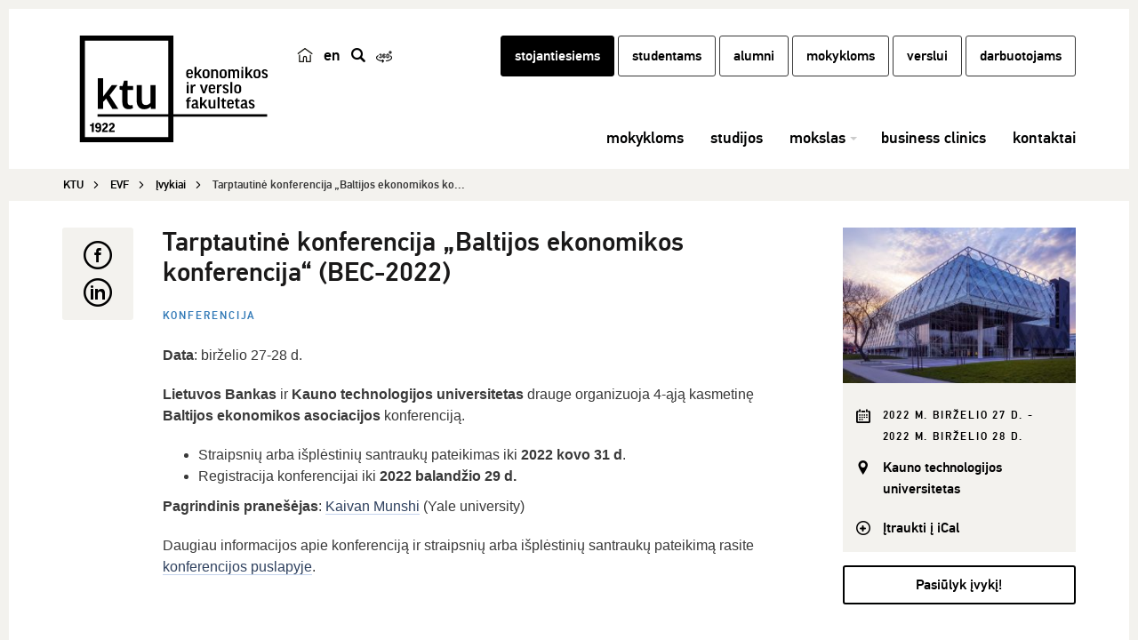

--- FILE ---
content_type: text/html; charset=UTF-8
request_url: https://evf.ktu.edu/events/4-oji-baltijos-ekonomikos-konferencija/
body_size: 12885
content:
<!DOCTYPE html>
<!--[if IE 7]>
<html class="ie ie7" lang="lt">
<![endif]-->
<!--[if IE 8]>
<html class="ie ie8" lang="lt">
<![endif]-->
<!--[if !(IE 7) | !(IE 8) ]><!-->
<html lang="lt">
<!--<![endif]-->
<head itemscope itemtype="http://schema.org/WebSite">
        <meta charset="UTF-8"/>
    <meta http-equiv="X-UA-Compatible" content="IE=edge">
    <meta name="viewport" content="width=device-width, initial-scale=1"/>
    <link rel="shortcut icon" href="https://evf.ktu.edu/wp-content/themes/ktu/favicon.ico"/>
    <title
            itemprop='name'>Tarptautinė konferencija „Baltijos ekonomikos konferencija“ (BEC-2022) - Ekonomikos ir verslo fakultetas | KTU</title>
    <link rel="profile" href="http://gmpg.org/xfn/11"/>
    <link rel="pingback" href="https://evf.ktu.edu/xmlrpc.php"/>
    <meta name='robots' content='index, follow, max-image-preview:large, max-snippet:-1, max-video-preview:-1' />

	<!-- This site is optimized with the Yoast SEO Premium plugin v26.5 (Yoast SEO v26.5) - https://yoast.com/wordpress/plugins/seo/ -->
	<link rel="canonical" href="https://evf.ktu.edu/events/4-oji-baltijos-ekonomikos-konferencija/" />
	<meta property="og:locale" content="lt_LT" />
	<meta property="og:type" content="article" />
	<meta property="og:title" content="Tarptautinė konferencija „Baltijos ekonomikos konferencija“ (BEC-2022)" />
	<meta property="og:url" content="https://evf.ktu.edu/events/4-oji-baltijos-ekonomikos-konferencija/" />
	<meta property="og:site_name" content="Ekonomikos ir verslo fakultetas" />
	<meta property="article:modified_time" content="2022-02-24T14:55:09+00:00" />
	<meta property="og:image" content="https://evf.ktu.edu/wp-content/uploads/sites/19/2022/02/dsc3664_2.jpg" />
	<meta property="og:image:width" content="940" />
	<meta property="og:image:height" content="627" />
	<meta property="og:image:type" content="image/jpeg" />
	<meta name="twitter:card" content="summary_large_image" />
	<script type="application/ld+json" class="yoast-schema-graph">{"@context":"https://schema.org","@graph":[{"@type":"WebPage","@id":"https://evf.ktu.edu/events/4-oji-baltijos-ekonomikos-konferencija/","url":"https://evf.ktu.edu/events/4-oji-baltijos-ekonomikos-konferencija/","name":"Tarptautinė konferencija „Baltijos ekonomikos konferencija“ (BEC-2022) - Ekonomikos ir verslo fakultetas","isPartOf":{"@id":"https://evf.ktu.edu/#website"},"primaryImageOfPage":{"@id":"https://evf.ktu.edu/events/4-oji-baltijos-ekonomikos-konferencija/#primaryimage"},"image":{"@id":"https://evf.ktu.edu/events/4-oji-baltijos-ekonomikos-konferencija/#primaryimage"},"thumbnailUrl":"https://evf.ktu.edu/wp-content/uploads/sites/19/2022/02/dsc3664_2.jpg","datePublished":"2022-02-22T12:50:41+00:00","dateModified":"2022-02-24T14:55:09+00:00","breadcrumb":{"@id":"https://evf.ktu.edu/events/4-oji-baltijos-ekonomikos-konferencija/#breadcrumb"},"inLanguage":"lt-LT","potentialAction":[{"@type":"ReadAction","target":["https://evf.ktu.edu/events/4-oji-baltijos-ekonomikos-konferencija/"]}]},{"@type":"ImageObject","inLanguage":"lt-LT","@id":"https://evf.ktu.edu/events/4-oji-baltijos-ekonomikos-konferencija/#primaryimage","url":"https://evf.ktu.edu/wp-content/uploads/sites/19/2022/02/dsc3664_2.jpg","contentUrl":"https://evf.ktu.edu/wp-content/uploads/sites/19/2022/02/dsc3664_2.jpg","width":940,"height":627},{"@type":"BreadcrumbList","@id":"https://evf.ktu.edu/events/4-oji-baltijos-ekonomikos-konferencija/#breadcrumb","itemListElement":[{"@type":"ListItem","position":1,"name":"Home","item":"https://evf.ktu.edu/"},{"@type":"ListItem","position":2,"name":"Įvykiai","item":"https://evf.ktu.edu/events/"},{"@type":"ListItem","position":3,"name":"Tarptautinė konferencija „Baltijos ekonomikos konferencija“ (BEC-2022)"}]},{"@type":"WebSite","@id":"https://evf.ktu.edu/#website","url":"https://evf.ktu.edu/","name":"Ekonomikos ir verslo fakultetas","description":"KTU","potentialAction":[{"@type":"SearchAction","target":{"@type":"EntryPoint","urlTemplate":"https://evf.ktu.edu/?s={search_term_string}"},"query-input":{"@type":"PropertyValueSpecification","valueRequired":true,"valueName":"search_term_string"}}],"inLanguage":"lt-LT"}]}</script>
	<!-- / Yoast SEO Premium plugin. -->


<link rel='dns-prefetch' href='//maps.googleapis.com' />
<link rel='dns-prefetch' href='//cdnjs.cloudflare.com' />
<link rel="alternate" type="text/xml" title="Ekonomikos ir verslo fakultetas &raquo; Įrašų RSS srautas" href="https://evf.ktu.edu/feed/" />
<link rel="alternate" title="oEmbed (JSON)" type="application/json+oembed" href="https://evf.ktu.edu/wp-json/oembed/1.0/embed?url=https%3A%2F%2Fevf.ktu.edu%2Fevents%2F4-oji-baltijos-ekonomikos-konferencija%2F" />
<link rel="alternate" title="oEmbed (XML)" type="text/xml+oembed" href="https://evf.ktu.edu/wp-json/oembed/1.0/embed?url=https%3A%2F%2Fevf.ktu.edu%2Fevents%2F4-oji-baltijos-ekonomikos-konferencija%2F&#038;format=xml" />
<style id='wp-img-auto-sizes-contain-inline-css'>
img:is([sizes=auto i],[sizes^="auto," i]){contain-intrinsic-size:3000px 1500px}
/*# sourceURL=wp-img-auto-sizes-contain-inline-css */
</style>
<link rel='stylesheet' id='custom-css' href='https://evf.ktu.edu/wp-content/themes/ktu/public/css/public.min.css?ver=0.1284241062' media='all' />
<link rel='stylesheet' id='print-css' href='https://evf.ktu.edu/wp-content/themes/ktu/print.css?ver=0.11679687522' media='print' />
<link rel='stylesheet' id='font-awesome-css' href='https://cdnjs.cloudflare.com/ajax/libs/font-awesome/4.7.0/css/font-awesome.min.css?ver=1.1.0' media='all' />
<link rel='stylesheet' id='wp-block-library-css' href='https://evf.ktu.edu/wp-includes/css/dist/block-library/style.min.css?ver=6.9' media='all' />
<style id='global-styles-inline-css'>
:root{--wp--preset--aspect-ratio--square: 1;--wp--preset--aspect-ratio--4-3: 4/3;--wp--preset--aspect-ratio--3-4: 3/4;--wp--preset--aspect-ratio--3-2: 3/2;--wp--preset--aspect-ratio--2-3: 2/3;--wp--preset--aspect-ratio--16-9: 16/9;--wp--preset--aspect-ratio--9-16: 9/16;--wp--preset--color--black: #000000;--wp--preset--color--cyan-bluish-gray: #abb8c3;--wp--preset--color--white: #ffffff;--wp--preset--color--pale-pink: #f78da7;--wp--preset--color--vivid-red: #cf2e2e;--wp--preset--color--luminous-vivid-orange: #ff6900;--wp--preset--color--luminous-vivid-amber: #fcb900;--wp--preset--color--light-green-cyan: #7bdcb5;--wp--preset--color--vivid-green-cyan: #00d084;--wp--preset--color--pale-cyan-blue: #8ed1fc;--wp--preset--color--vivid-cyan-blue: #0693e3;--wp--preset--color--vivid-purple: #9b51e0;--wp--preset--gradient--vivid-cyan-blue-to-vivid-purple: linear-gradient(135deg,rgb(6,147,227) 0%,rgb(155,81,224) 100%);--wp--preset--gradient--light-green-cyan-to-vivid-green-cyan: linear-gradient(135deg,rgb(122,220,180) 0%,rgb(0,208,130) 100%);--wp--preset--gradient--luminous-vivid-amber-to-luminous-vivid-orange: linear-gradient(135deg,rgb(252,185,0) 0%,rgb(255,105,0) 100%);--wp--preset--gradient--luminous-vivid-orange-to-vivid-red: linear-gradient(135deg,rgb(255,105,0) 0%,rgb(207,46,46) 100%);--wp--preset--gradient--very-light-gray-to-cyan-bluish-gray: linear-gradient(135deg,rgb(238,238,238) 0%,rgb(169,184,195) 100%);--wp--preset--gradient--cool-to-warm-spectrum: linear-gradient(135deg,rgb(74,234,220) 0%,rgb(151,120,209) 20%,rgb(207,42,186) 40%,rgb(238,44,130) 60%,rgb(251,105,98) 80%,rgb(254,248,76) 100%);--wp--preset--gradient--blush-light-purple: linear-gradient(135deg,rgb(255,206,236) 0%,rgb(152,150,240) 100%);--wp--preset--gradient--blush-bordeaux: linear-gradient(135deg,rgb(254,205,165) 0%,rgb(254,45,45) 50%,rgb(107,0,62) 100%);--wp--preset--gradient--luminous-dusk: linear-gradient(135deg,rgb(255,203,112) 0%,rgb(199,81,192) 50%,rgb(65,88,208) 100%);--wp--preset--gradient--pale-ocean: linear-gradient(135deg,rgb(255,245,203) 0%,rgb(182,227,212) 50%,rgb(51,167,181) 100%);--wp--preset--gradient--electric-grass: linear-gradient(135deg,rgb(202,248,128) 0%,rgb(113,206,126) 100%);--wp--preset--gradient--midnight: linear-gradient(135deg,rgb(2,3,129) 0%,rgb(40,116,252) 100%);--wp--preset--font-size--small: 13px;--wp--preset--font-size--medium: 20px;--wp--preset--font-size--large: 36px;--wp--preset--font-size--x-large: 42px;--wp--preset--spacing--20: 0.44rem;--wp--preset--spacing--30: 0.67rem;--wp--preset--spacing--40: 1rem;--wp--preset--spacing--50: 1.5rem;--wp--preset--spacing--60: 2.25rem;--wp--preset--spacing--70: 3.38rem;--wp--preset--spacing--80: 5.06rem;--wp--preset--shadow--natural: 6px 6px 9px rgba(0, 0, 0, 0.2);--wp--preset--shadow--deep: 12px 12px 50px rgba(0, 0, 0, 0.4);--wp--preset--shadow--sharp: 6px 6px 0px rgba(0, 0, 0, 0.2);--wp--preset--shadow--outlined: 6px 6px 0px -3px rgb(255, 255, 255), 6px 6px rgb(0, 0, 0);--wp--preset--shadow--crisp: 6px 6px 0px rgb(0, 0, 0);}:where(.is-layout-flex){gap: 0.5em;}:where(.is-layout-grid){gap: 0.5em;}body .is-layout-flex{display: flex;}.is-layout-flex{flex-wrap: wrap;align-items: center;}.is-layout-flex > :is(*, div){margin: 0;}body .is-layout-grid{display: grid;}.is-layout-grid > :is(*, div){margin: 0;}:where(.wp-block-columns.is-layout-flex){gap: 2em;}:where(.wp-block-columns.is-layout-grid){gap: 2em;}:where(.wp-block-post-template.is-layout-flex){gap: 1.25em;}:where(.wp-block-post-template.is-layout-grid){gap: 1.25em;}.has-black-color{color: var(--wp--preset--color--black) !important;}.has-cyan-bluish-gray-color{color: var(--wp--preset--color--cyan-bluish-gray) !important;}.has-white-color{color: var(--wp--preset--color--white) !important;}.has-pale-pink-color{color: var(--wp--preset--color--pale-pink) !important;}.has-vivid-red-color{color: var(--wp--preset--color--vivid-red) !important;}.has-luminous-vivid-orange-color{color: var(--wp--preset--color--luminous-vivid-orange) !important;}.has-luminous-vivid-amber-color{color: var(--wp--preset--color--luminous-vivid-amber) !important;}.has-light-green-cyan-color{color: var(--wp--preset--color--light-green-cyan) !important;}.has-vivid-green-cyan-color{color: var(--wp--preset--color--vivid-green-cyan) !important;}.has-pale-cyan-blue-color{color: var(--wp--preset--color--pale-cyan-blue) !important;}.has-vivid-cyan-blue-color{color: var(--wp--preset--color--vivid-cyan-blue) !important;}.has-vivid-purple-color{color: var(--wp--preset--color--vivid-purple) !important;}.has-black-background-color{background-color: var(--wp--preset--color--black) !important;}.has-cyan-bluish-gray-background-color{background-color: var(--wp--preset--color--cyan-bluish-gray) !important;}.has-white-background-color{background-color: var(--wp--preset--color--white) !important;}.has-pale-pink-background-color{background-color: var(--wp--preset--color--pale-pink) !important;}.has-vivid-red-background-color{background-color: var(--wp--preset--color--vivid-red) !important;}.has-luminous-vivid-orange-background-color{background-color: var(--wp--preset--color--luminous-vivid-orange) !important;}.has-luminous-vivid-amber-background-color{background-color: var(--wp--preset--color--luminous-vivid-amber) !important;}.has-light-green-cyan-background-color{background-color: var(--wp--preset--color--light-green-cyan) !important;}.has-vivid-green-cyan-background-color{background-color: var(--wp--preset--color--vivid-green-cyan) !important;}.has-pale-cyan-blue-background-color{background-color: var(--wp--preset--color--pale-cyan-blue) !important;}.has-vivid-cyan-blue-background-color{background-color: var(--wp--preset--color--vivid-cyan-blue) !important;}.has-vivid-purple-background-color{background-color: var(--wp--preset--color--vivid-purple) !important;}.has-black-border-color{border-color: var(--wp--preset--color--black) !important;}.has-cyan-bluish-gray-border-color{border-color: var(--wp--preset--color--cyan-bluish-gray) !important;}.has-white-border-color{border-color: var(--wp--preset--color--white) !important;}.has-pale-pink-border-color{border-color: var(--wp--preset--color--pale-pink) !important;}.has-vivid-red-border-color{border-color: var(--wp--preset--color--vivid-red) !important;}.has-luminous-vivid-orange-border-color{border-color: var(--wp--preset--color--luminous-vivid-orange) !important;}.has-luminous-vivid-amber-border-color{border-color: var(--wp--preset--color--luminous-vivid-amber) !important;}.has-light-green-cyan-border-color{border-color: var(--wp--preset--color--light-green-cyan) !important;}.has-vivid-green-cyan-border-color{border-color: var(--wp--preset--color--vivid-green-cyan) !important;}.has-pale-cyan-blue-border-color{border-color: var(--wp--preset--color--pale-cyan-blue) !important;}.has-vivid-cyan-blue-border-color{border-color: var(--wp--preset--color--vivid-cyan-blue) !important;}.has-vivid-purple-border-color{border-color: var(--wp--preset--color--vivid-purple) !important;}.has-vivid-cyan-blue-to-vivid-purple-gradient-background{background: var(--wp--preset--gradient--vivid-cyan-blue-to-vivid-purple) !important;}.has-light-green-cyan-to-vivid-green-cyan-gradient-background{background: var(--wp--preset--gradient--light-green-cyan-to-vivid-green-cyan) !important;}.has-luminous-vivid-amber-to-luminous-vivid-orange-gradient-background{background: var(--wp--preset--gradient--luminous-vivid-amber-to-luminous-vivid-orange) !important;}.has-luminous-vivid-orange-to-vivid-red-gradient-background{background: var(--wp--preset--gradient--luminous-vivid-orange-to-vivid-red) !important;}.has-very-light-gray-to-cyan-bluish-gray-gradient-background{background: var(--wp--preset--gradient--very-light-gray-to-cyan-bluish-gray) !important;}.has-cool-to-warm-spectrum-gradient-background{background: var(--wp--preset--gradient--cool-to-warm-spectrum) !important;}.has-blush-light-purple-gradient-background{background: var(--wp--preset--gradient--blush-light-purple) !important;}.has-blush-bordeaux-gradient-background{background: var(--wp--preset--gradient--blush-bordeaux) !important;}.has-luminous-dusk-gradient-background{background: var(--wp--preset--gradient--luminous-dusk) !important;}.has-pale-ocean-gradient-background{background: var(--wp--preset--gradient--pale-ocean) !important;}.has-electric-grass-gradient-background{background: var(--wp--preset--gradient--electric-grass) !important;}.has-midnight-gradient-background{background: var(--wp--preset--gradient--midnight) !important;}.has-small-font-size{font-size: var(--wp--preset--font-size--small) !important;}.has-medium-font-size{font-size: var(--wp--preset--font-size--medium) !important;}.has-large-font-size{font-size: var(--wp--preset--font-size--large) !important;}.has-x-large-font-size{font-size: var(--wp--preset--font-size--x-large) !important;}
/*# sourceURL=global-styles-inline-css */
</style>

<style id='classic-theme-styles-inline-css'>
/*! This file is auto-generated */
.wp-block-button__link{color:#fff;background-color:#32373c;border-radius:9999px;box-shadow:none;text-decoration:none;padding:calc(.667em + 2px) calc(1.333em + 2px);font-size:1.125em}.wp-block-file__button{background:#32373c;color:#fff;text-decoration:none}
/*# sourceURL=/wp-includes/css/classic-themes.min.css */
</style>
<link rel='stylesheet' id='cmplz-general-css' href='https://evf.ktu.edu/wp-content/plugins/complianz-gdpr-premium-multisite/assets/css/cookieblocker.min.css?ver=1763551950' media='all' />
<link rel='stylesheet' id='js_composer_front-css' href='https://evf.ktu.edu/wp-content/plugins/js_composer/assets/css/js_composer.min.css?ver=8.7.2' media='all' />
<script src="https://evf.ktu.edu/wp-includes/js/jquery/jquery.min.js?ver=3.7.1" id="jquery-core-js"></script>
<script src="https://evf.ktu.edu/wp-includes/js/jquery/jquery-migrate.min.js?ver=3.4.1" id="jquery-migrate-js"></script>
<script></script><link rel="https://api.w.org/" href="https://evf.ktu.edu/wp-json/" /><link rel="EditURI" type="application/rsd+xml" title="RSD" href="https://evf.ktu.edu/xmlrpc.php?rsd" />

<link rel='shortlink' href='https://evf.ktu.edu/?p=8719' />
			<style>.cmplz-hidden {
					display: none !important;
				}</style><!--[if lt IE 9]><script src="https://evf.ktu.edu/wp-content/themes/ktu/public/js/html5shiv.min.js" type="text/javascript"></script><script src="https://evf.ktu.edu/wp-content/themes/ktu/public/js/respond.min.js" type="text/javascript"></script><![endif]--><meta name="generator" content="Powered by WPBakery Page Builder - drag and drop page builder for WordPress."/>
<noscript><style> .wpb_animate_when_almost_visible { opacity: 1; }</style></noscript>    <!-- Google Tag Manager -->
<script data-category="functional">(function(w,d,s,l,i){w[l]=w[l]||[];w[l].push({'gtm.start':
new Date().getTime(),event:'gtm.js'});var f=d.getElementsByTagName(s)[0],
j=d.createElement(s),dl=l!='dataLayer'?'&l='+l:'';j.async=true;j.src=
'https://www.googletagmanager.com/gtm.js?id='+i+dl;f.parentNode.insertBefore(j,f);
})(window,document,'script','dataLayer','GTM-N66XNFC');</script>
<!-- End Google Tag Manager --></head>
<body data-cmplz=1 class="wp-singular event-template-default single single-event postid-8719 wp-theme-ktu wpb-js-composer js-comp-ver-8.7.2 vc_responsive" data-ktu-lang="lt-LT">
<a href="#skip-to-content" class="skip-to-content-link">Pereiti prie turinio</a>
<!-- Google Tag Manager (noscript) -->
<noscript><iframe src="https://www.googletagmanager.com/ns.html?id=GTM-N66XNFC"
height="0" width="0" style="display:none;visibility:hidden"></iframe></noscript>
<!-- End Google Tag Manager (noscript) -->
<!-- Popup panel -->
<!-- Popup panel END -->
<header>
    <div class="container">
        <div class="row">
            <!-- Logo -->
                        <div class="col-md-2 col-lg-3 col-sm-2 col-xs-2 logo">
                <a href="https://evf.ktu.edu">
                    <img class="logo-large visible-md visible-lg"
                         src="https://evf.ktu.edu/wp-content/uploads/sites/19/2016/08/EVF.svg"
                         alt="Ekonomikos ir verslo fakultetas"
                         title="Ekonomikos ir verslo fakultetas">
                </a>
                <a href="https://evf.ktu.edu">
                                            <img class="logo-small hidden-md hidden-lg"
                             src="https://evf.ktu.edu/wp-content/uploads/sites/19/2016/08/KTU.svg"
                             alt="Ekonomikos ir verslo fakultetas"
                             title="Ekonomikos ir verslo fakultetas">
                                    </a>
            </div>
            <!-- Lang switch & search-->
            <div class="col-md-1 col-xs-8">
                <div class="row header-buttons">
                                        <div class="button-container">
                                                    <a href="https://ktu.edu/"
                               class="lang-switch home-icon"><img src="https://evf.ktu.edu/wp-content/themes/ktu/public/images/ktu_home_ikona.svg" alt="Juodai baltas logotipas su namo simboliu, nukreipiantis vartotojus į pagrindinį ktu.edu puslapį." title="ktu.edu" style="width: 18px; height: 18px;"></a>
                                                                                                        <!-- Check if other language versions exists -->
                                                            <a class="lang-switch" href="https://seb.ktu.edu/" title="en">
                                    en                                </a>
                                                                                                        <a href="#" class="top-buttons search-button" title="paieška"><span class="hide-inner-text">paieška</span></a>
                                                                                                <a href="https://tour.ktu.edu"
                           class="top-buttons turas-button" target="_blank"><img src="https://evf.ktu.edu/wp-content/themes/ktu/public/images/360-degree.svg" alt="Virtualusis KTU turas" title="Virtualusis KTU turas" style="width: 18px; height: 18px;"></a>
                                            </div>
                </div>
            </div>

            <!-- Top menu -->
            <div class="col-md-9 col-lg-8 top-menu">
                                <div class="main-search-form long">
                    <form style="" action="https://evf.ktu.edu/search/" method="GET">
                        <label><span style="display: none;">įveskite ieškomą frazę ir spauskite enter</span>
                            <input name="q" placeholder="įveskite ieškomą frazę ir spauskite enter" value="" type="text"/>
                        </label>
                        <a href="#" class="search-button"><span style="display: none;">ieškoti</span></a>
                    </form>
                </div>
                                <div class="hidden-sm hidden-xs hidden-md top-menu-global">
                    <nav>
        <div class="menu-globalus-meniu-container"><ul id="menu-globalus-meniu-1" class="top-nav"><li class="black-nav-full-invert menu-item menu-item-type-custom menu-item-object-custom menu-item-2101 rect-button"><a title="stojantiesiems" href="https://stojantiesiems.ktu.edu/">stojantiesiems</a></li>
<li class="black-nav menu-item menu-item-type-custom menu-item-object-custom menu-item-2102 rect-button"><a title="studentams" href="https://studentams.ktu.edu">studentams</a></li>
<li class="black-nav menu-item menu-item-type-custom menu-item-object-custom menu-item-1350587 rect-button"><a title="alumni" target="_blank" href="https://alumni.ktu.edu">alumni</a></li>
<li class="black-nav menu-item menu-item-type-custom menu-item-object-custom menu-item-1350586 rect-button"><a title="mokykloms" href="https://mokykloms.ktu.edu">mokykloms</a></li>
<li class="black-nav menu-item menu-item-type-custom menu-item-object-custom menu-item-2103 rect-button"><a title="verslui" href="https://verslas.ktu.edu">verslui</a></li>
<li class="black-nav menu-item menu-item-type-post_type menu-item-object-page menu-item-3134970 rect-button"><a title="darbuotojams" href="https://ktu.edu/darbuotojams/">darbuotojams</a></li>
</ul></div>    </nav>
                </div>
            </div>

            <!-- Header menu -->
            <button type="button" data-toggle="collapse" data-target="#navbar-collapse"
        class="navbar-toggle"><span style="display: none">Meniu</span></button>
<!-- Mega menu -->
<div class="col-lg-9 col-md-10 col-xs-12 mega-menu-wrapper">
    <div id="navbar-collapse" class="navbar-collapse collapse">
        <ul class="nav mega-menu">
            
	<li class="">
		<a class="item-without-sub-menu" href="https://evf.ktu.edu/mokykloms/" >mokykloms</a>
	</li>
	<li class="">
		<a class="item-without-sub-menu" href="https://evf.ktu.edu/studijos/" >studijos</a>
	</li>
	<li class="">
		<a href="https://evf.ktu.edu/mokslas/"  data-toggle="dropdown" role="button" aria-haspopup="true" aria-expanded="false">mokslas</a>
		<div class="dropdown-content-wrapper">
			<div class="dropdown-content">
				<div class="row">
					<ul class="col-sm-4">
						<li>
							<a href="https://evf.ktu.edu/mokslas/#tyrimu-kryptys" >Tyrimų kryptys</a>
						</li>
						<li>
							<a href="https://evf.ktu.edu/mokslas/#mokslo-grupes" >Mokslo grupės</a>
						</li>
						<li>
							<a href="https://evf.ktu.edu/mokslas/#mokslo-infrastruktura-ir-paslaugos" >Infrastruktūra ir paslaugos</a>
						</li>
					</ul>
					<ul class="col-sm-4">
						<li>
							<a href="https://evf.ktu.edu/mokslas/#apgintos-disertacijos" >Apgintos disertacijos</a>
						</li>
						<li>
							<a href="https://evf.ktu.edu/projects/?firstLevel=mokslo-projektai" >Projektai</a>
						</li>
					</ul>
					<ul class="col-sm-4">
						<li>
							<a href="https://evf.ktu.edu/mokslas/#reiksmingiausios-publikacijos" >Reikšmingiausios publikacijos</a>
						</li>
					</ul>
				</div>
			</div>
		</div>
	</li>
	<li class="">
		<a class="item-without-sub-menu" href="https://evf.ktu.edu/business-clinics/" >business clinics</a>
	</li>
	<li class="">
		<a class="item-without-sub-menu" href="https://evf.ktu.edu/kontaktai/" >kontaktai</a>
	</li>
        </ul>
        <div class="global-mobile-menu visible-xs visible-sm visible-md">
                <nav>
        <div class="menu-globalus-meniu-container"><ul id="menu-globalus-meniu-1" class="top-nav"><li class="black-nav-full-invert menu-item menu-item-type-custom menu-item-object-custom menu-item-2101 rect-button"><a title="stojantiesiems" href="https://stojantiesiems.ktu.edu/">stojantiesiems</a></li>
<li class="black-nav menu-item menu-item-type-custom menu-item-object-custom menu-item-2102 rect-button"><a title="studentams" href="https://studentams.ktu.edu">studentams</a></li>
<li class="black-nav menu-item menu-item-type-custom menu-item-object-custom menu-item-1350587 rect-button"><a title="alumni" target="_blank" href="https://alumni.ktu.edu">alumni</a></li>
<li class="black-nav menu-item menu-item-type-custom menu-item-object-custom menu-item-1350586 rect-button"><a title="mokykloms" href="https://mokykloms.ktu.edu">mokykloms</a></li>
<li class="black-nav menu-item menu-item-type-custom menu-item-object-custom menu-item-2103 rect-button"><a title="verslui" href="https://verslas.ktu.edu">verslui</a></li>
<li class="black-nav menu-item menu-item-type-post_type menu-item-object-page menu-item-3134970 rect-button"><a title="darbuotojams" href="https://ktu.edu/darbuotojams/">darbuotojams</a></li>
</ul></div>    </nav>
        </div>
    </div>
</div>            <!-- Header menu end -->
        </div>
    </div></header>
<div class="header-padding"></div>
<div id="langHelper" data-locale="lt_LT"></div>
<div id="skip-to-content"></div>    <!-- Include breadcrumbs -->
    <div class="breadcrumbs-nav">
            <div class="container">
        <div class="row" role="navigation" aria-label="Breadcrumbs" itemscope itemtype="http://schema.org/Breadcrumb">
            <ul class="col-md-12 breadcrumbs-nav-list clearfix" itemscope itemtype="http://schema.org/BreadcrumbList"><li class="breadcrumbs-nav-list-item" itemprop="itemListElement" itemscope itemtype="http://schema.org/ListItem"><a itemprop="item" href="https://ktu.edu/" title="KTU"><span itemprop="name">KTU</span></a><meta itemprop="position" content="0" /></li><li class="breadcrumbs-nav-list-item" itemprop="itemListElement" itemscope itemtype="http://schema.org/ListItem"><a itemprop='item' href='https://Evf.ktu.edu'><span itemprop='name'>EVF</span></a><meta itemprop="position" content="1" /></li><li class="breadcrumbs-nav-list-item" itemprop="itemListElement" itemscope itemtype="http://schema.org/ListItem"><a itemprop="item" href="https://evf.ktu.edu/events/"><span itemprop="name">Įvykiai</span></a><meta itemprop="position" content="2" /></li><li class="breadcrumbs-nav-list-item active" itemprop="itemListElement" itemscope itemtype="http://schema.org/ListItem"><a itemprop="item" title="Tarptautinė konferencija „Baltijos ekonomikos ko..."><span itemprop="name">Tarptautinė konferencija „Baltijos ekonomikos ko...</span></a><meta itemprop="position" content="3" /></li></ul>
        </div>
    </div>
</div>    <div class="container event-new-wrapper">
        <div class="row">
            <div class="col-md-1 col-sm-1 sharebar-wrapper">
                <div class="sharebar-wrapper-inner">
                    <ul class="sharebar vertical clearfix">
    <li><a class="ktu-social-share share-fb" href="https://www.facebook.com/sharer.php?u=https://evf.ktu.edu/events/4-oji-baltijos-ekonomikos-konferencija" alt="Pasidalinkite Facebook platformoje" title="Pasidalinkite Facebook platformoje"></a></li>
        <li><a class="ktu-social-share share-in" href="https://www.linkedin.com/shareArticle?mini=true&url=https://evf.ktu.edu/events/4-oji-baltijos-ekonomikos-konferencija" alt="Pasidalinkite LinkedIn platformoje" title="Pasidalinkite LinkedIn platformoje"></a></li>
</ul>                </div>
            </div>
            <div class="col-md-8 col-sm-7 event-new double-padding">
                <h1>Tarptautinė konferencija „Baltijos ekonomikos konferencija“ (BEC-2022)</h1>
                <span class="category">
                                            <span class="single-term">
                            <a href="https://evf.ktu.edu/events-categories/konferencija/">Konferencija</a>
                        </span>
                                    </span>
                <div class="content-part">
                    <div class="wpb-content-wrapper"><div class="vc_row wpb_row vc_row-fluid"><div class="wpb_column vc_column_container vc_col-sm-12"><div class="vc_column-inner"><div class="wpb_wrapper">
	<div class="wpb_text_column wpb_content_element">
		<div class="wpb_wrapper">
			<p><strong>Data</strong>: bir&#382;elio 27-28 d.</p>
<p><strong>Lietuvos Bankas</strong> ir <strong>Kauno technologijos universitetas </strong>drauge organizuoja 4-&#261;j&#261; kasmetin&#281; <strong>Baltijos ekonomikos asociacijos</strong> konferencij&#261;.</p>
<ul>
<li>Straipsni&#371; arba i&scaron;pl&#279;stini&#371; santrauk&#371; pateikimas iki <strong>2022 kovo 31 d</strong>.</li>
<li>Registracija konferencijai iki <strong>2022 baland&#382;io 29 d.</strong></li>
</ul>
<p><strong>Pagrindinis prane&scaron;&#279;jas</strong>:&nbsp;<a href="https://campuspress.yale.edu/kaivanmunshi/">Kaivan Munshi</a> (Yale university)</p>
<p>Daugiau informacijos apie konferencij&#261; ir straipsni&#371; arba i&scaron;pl&#279;stini&#371; santrauk&#371; pateikim&#261; rasite <a href="https://conf2022.balticecon.org/">konferencijos puslapyje</a>.</p>

		</div>
	</div>
</div></div></div></div>

</div>                                    </div>
            </div>

            <!--Include event sidebar -->
            <div class="col-md-3 col-sm-4 rsvp">
        <div class="news-featured-image">
        <a href="https://evf.ktu.edu/wp-content/uploads/sites/19/2022/02/dsc3664_2.jpg"
           data-lightbox="featuredImage"
           data-title="Tarptautinė konferencija „Baltijos ekonomikos konferencija“ (BEC-2022)"
           title="Tarptautinė konferencija „Baltijos ekonomikos konferencija“ (BEC-2022)"
        >
            <img width="300" height="200" src="https://evf.ktu.edu/wp-content/uploads/sites/19/2022/02/dsc3664_2-300x200.jpg" class="attachment-medium size-medium wp-post-image" alt="_dsc3664_2" title="_dsc3664_2" decoding="async" fetchpriority="high" srcset="https://evf.ktu.edu/wp-content/uploads/sites/19/2022/02/dsc3664_2-300x200.jpg 300w, https://evf.ktu.edu/wp-content/uploads/sites/19/2022/02/dsc3664_2-768x512.jpg 768w, https://evf.ktu.edu/wp-content/uploads/sites/19/2022/02/dsc3664_2.jpg 940w" sizes="(max-width: 300px) 100vw, 300px" />        </a>
    </div>
        <div class="rsvp-info">        <p class="cal">
            2022 m. birželio  27 d. - 2022 m. birželio  28 d.        </p>
                    <p class="place">Kauno technologijos universitetas</p>
        
        <!-- ICAL GENERATION -->
                <script>
            var cal;
            jQuery(document).ready(function ($) {
                if ($(".add-to-cal").length) {
                    cal = new ics();
                    cal.addEvent(
                        'Tarptautinė konferencija „Baltijos ekonomikos konferencija“ (BEC-2022)',
                        '',
                        'Kauno technologijos universitetas',
                        '2022-06-27',
                        '2022-06-28'
                    );
                }
            });
        </script>
        <a href="javascript:cal.download(); preventDefault()" class="add-to-cal">Įtraukti į iCal</a>
    </div>
    <div class="map">
            </div>
    <!-- TODO: add actual page URL -->
                <a href="https://ktu.edu/pasiulyk-ivyki/" target="_blank" type="button"
           class="button btn-stroke hvr-rectangle-out">
            Pasiūlyk įvykį!        </a>
    
    <div class="related-articles">
            </div>
</div>

        </div>
    </div>
<!-- Social footer  -->
<!-- Social footer END -->

<footer class='with-border'>
    <div class="footer-border"></div>
    <div class="container">
        <div class="row">
            <div class="col-lg-7 col-md-6">
                <div class="col-lg-9 col-md-12">
                                            <p><strong>Kauno technologijos universitetas</strong><br />
įm. k. 111950581, PVM k. LT119505811<br />
adresas K. Donelaičio g. 73, LT-44249 Kaunas<br />
tel. +370 (37) 300 000, 300 421, faks. +370 (37) 324 144<br />
el. p. <a href="mailto:ktu@ktu.lt">ktu@ktu.lt</a></p>
                                    </div>
                <div class="col-lg-3 col-md-12 footer-social-icons">
                                            <div class="row">
                            <div class="col-md-12">
                                                                    <a href="https://www.facebook.com/ktuevf" target="_blank"><img src="https://evf.ktu.edu/wp-content/themes/ktu/images/social/Social_media-facebook.svg" alt="Sekite naujienas &quot;Facebook&quot; paskyroje" title="Sekite naujienas &quot;Facebook&quot; paskyroje"></a>
                                                                                                    <a href="https://www.instagram.com/ktu.evf/" target="_blank"><img src="https://evf.ktu.edu/wp-content/themes/ktu/images/social/Social_media-instagram.svg" alt="Stebėkite mus &quot;Instagram&quot;" title="Stebėkite mus &quot;Instagram&quot;"></a>
                                                                                                    <a href="https://www.linkedin.com/company/ktu-school-of-economics-and-business/" target="_blank"><img src="https://evf.ktu.edu/wp-content/themes/ktu/images/social/Social_media-linkedin.svg" alt="Sekite mūsų naujienas &quot;LinkedIn&quot;" title="Sekite mūsų naujienas &quot;LinkedIn&quot;"></a>
                                                                                                    <a href="https://www.youtube.com/@ktuschoolofeconomicsandbus9441" target="_blank"><img src="https://evf.ktu.edu/wp-content/themes/ktu/images/social/Social_media-youtube.svg" alt="Prenumeruokite &quot;YouTube&quot; kanalą" title="Prenumeruokite &quot;YouTube&quot; kanalą"></a>
                                                                                                    <a href="https://www.tiktok.com/@ktu.evf?lang=en" target="_blank"><img src="https://evf.ktu.edu/wp-content/themes/ktu/images/social/Social_media-tiktok.svg" alt="Atraskite mus &quot;TikTok&quot;" title="Atraskite mus &quot;TikTok&quot;"></a>
                                                                                            </div>
                        </div>
                                                        </div>
            </div>
            <div class="col-lg-5 col-md-6" id="footer-menu">
                <div id="bs-example-navbar-collapse-1" class="collapse navbar-collapse"><ul id="menu-footerio-meniu-prieinamumas" class="menu"><li id="menu-item-3140533" class="menu-item menu-item-type-custom menu-item-object-custom menu-item-has-children menu-item-3140533 dropup rect-button dropdown"><a title="Prieinamumas" href="#" data-toggle="dropdown" class="dropdown-toggle" aria-haspopup="true" aria-expanded="false">Prieinamumas <span class="caret"></span></a>
<ul class=" dropdown-menu">
	<li id="menu-item-3140535" class="menu-item menu-item-type-post_type menu-item-object-page menu-item-3140535 rect-button"><a title="Paraiška dėl prieinamumo" href="https://ktu.edu/paraiska-del-prieinamumo/">Paraiška dėl prieinamumo</a></li>
	<li id="menu-item-3140536" class="menu-item menu-item-type-post_type menu-item-object-page menu-item-3140536 rect-button"><a title="Prieinamumo atitikties ataskaita" href="https://ktu.edu/prieinamumo-atitikties-ataskaita/">Prieinamumo atitikties ataskaita</a></li>
</ul>
</li>
<li id="menu-item-3140537" class="menu-item menu-item-type-custom menu-item-object-custom menu-item-has-children menu-item-3140537 dropup rect-button dropdown"><a title="Privatumas" href="#" data-toggle="dropdown" class="dropdown-toggle" aria-haspopup="true" aria-expanded="false">Privatumas <span class="caret"></span></a>
<ul class=" dropdown-menu">
	<li id="menu-item-3140538" class="menu-item menu-item-type-post_type menu-item-object-page menu-item-3140538 rect-button"><a title="Privatumas" href="https://ktu.edu/privatumas/">Privatumas</a></li>
	<li id="menu-item-3140539" class="menu-item menu-item-type-post_type menu-item-object-page menu-item-3140539 rect-button"><a title="Slapukai" href="https://ktu.edu/privatumas/slapukai/">Slapukai</a></li>
</ul>
</li>
<li id="menu-item-3140540" class="menu-item menu-item-type-post_type menu-item-object-page menu-item-3140540 rect-button"><a title="Žiniasklaidai" href="https://ktu.edu/ziniasklaidai/">Žiniasklaidai</a></li>
</ul></div>            </div>
        </div>
    </div>
</footer>

<script type="speculationrules">
{"prefetch":[{"source":"document","where":{"and":[{"href_matches":"/*"},{"not":{"href_matches":["/wp-*.php","/wp-admin/*","/wp-content/uploads/sites/19/*","/wp-content/*","/wp-content/plugins/*","/wp-content/themes/ktu/*","/*\\?(.+)"]}},{"not":{"selector_matches":"a[rel~=\"nofollow\"]"}},{"not":{"selector_matches":".no-prefetch, .no-prefetch a"}}]},"eagerness":"conservative"}]}
</script>
        <script>
            (function() {
                const cookiesToRemove = [
                    'cmplz_banner-status',
                    'cmplz_consented_services',
                    'cmplz_policy_id',
                    'cmplz_consent_status',
                ];

                cookiesToRemove.forEach(function(cookieName) {
                    // Delete from current domain
                    document.cookie = cookieName + '=; path=/; expires=Thu, 01 Jan 1970 00:00:00 GMT;';
                    // Delete from root domain (.ktu.edu)
                    const hostname = window.location.hostname;
                    const rootDomain = hostname.split('.').slice(-2).join('.');
                    //document.cookie = cookieName + '=; domain=.' + rootDomain + '; path=/; expires=Thu, 01 Jan 1970 00:00:00 GMT;';
                });
            })();
        </script>
        
<!-- Consent Management powered by Complianz | GDPR/CCPA Cookie Consent https://wordpress.org/plugins/complianz-gdpr -->
<div id="cmplz-cookiebanner-container"><div class="cmplz-cookiebanner cmplz-hidden banner-1 ktu-cookie-banner optin cmplz-bottom cmplz-categories-type-view-preferences" aria-modal="true" data-nosnippet="true" role="dialog" aria-live="polite" aria-labelledby="cmplz-header-1-optin" aria-describedby="cmplz-message-1-optin">
	<div class="cmplz-header">
		<div class="cmplz-logo"></div>
		<div class="cmplz-title" id="cmplz-header-1-optin">Slapukų nustatymai</div>
		<div class="cmplz-close" tabindex="0" role="button" aria-label="Uždaryti dialogo langą">
			<svg aria-hidden="true" focusable="false" data-prefix="fas" data-icon="times" class="svg-inline--fa fa-times fa-w-11" role="img" xmlns="http://www.w3.org/2000/svg" viewBox="0 0 352 512"><path fill="currentColor" d="M242.72 256l100.07-100.07c12.28-12.28 12.28-32.19 0-44.48l-22.24-22.24c-12.28-12.28-32.19-12.28-44.48 0L176 189.28 75.93 89.21c-12.28-12.28-32.19-12.28-44.48 0L9.21 111.45c-12.28 12.28-12.28 32.19 0 44.48L109.28 256 9.21 356.07c-12.28 12.28-12.28 32.19 0 44.48l22.24 22.24c12.28 12.28 32.2 12.28 44.48 0L176 322.72l100.07 100.07c12.28 12.28 32.2 12.28 44.48 0l22.24-22.24c12.28-12.28 12.28-32.19 0-44.48L242.72 256z"></path></svg>
		</div>
	</div>

	<div class="cmplz-divider cmplz-divider-header"></div>
	<div class="cmplz-body">
		<div class="cmplz-message" id="cmplz-message-1-optin"><p><strong>KTU.EDU svetainėje naudojami slapukai</strong>. Būtinųjų slapukų naudojimas yra privalomas. Informacija apie svetainėje naudojamus slapukus pateikiama <a href="https://ktu.edu/privatumas/slapukai" target="blank"><strong>čia</strong></a>.</p></div>
		<!-- categories start -->
		<div class="cmplz-categories">
			<details class="cmplz-category cmplz-functional" >
				<summary>
						<span class="cmplz-category-header">
							<span class="cmplz-category-title">Būtini</span>
							<span class='cmplz-always-active'>
								<span class="cmplz-banner-checkbox">
									<input type="checkbox"
										   id="cmplz-functional-optin"
										   data-category="cmplz_functional"
										   class="cmplz-consent-checkbox cmplz-functional"
										   size="40"
										   value="1"/>
									<label class="cmplz-label" for="cmplz-functional-optin"><span class="screen-reader-text">Būtini</span></label>
								</span>
								Visada aktyvus							</span>
							<span class="cmplz-icon cmplz-open">
								<svg xmlns="http://www.w3.org/2000/svg" viewBox="0 0 448 512"  height="18" ><path d="M224 416c-8.188 0-16.38-3.125-22.62-9.375l-192-192c-12.5-12.5-12.5-32.75 0-45.25s32.75-12.5 45.25 0L224 338.8l169.4-169.4c12.5-12.5 32.75-12.5 45.25 0s12.5 32.75 0 45.25l-192 192C240.4 412.9 232.2 416 224 416z"/></svg>
							</span>
						</span>
				</summary>
				<div class="cmplz-description">
					<span class="cmplz-description-functional">The technical storage or access is strictly necessary for the legitimate purpose of enabling the use of a specific service explicitly requested by the subscriber or user, or for the sole purpose of carrying out the transmission of a communication over an electronic communications network.</span>
				</div>
			</details>

			<details class="cmplz-category cmplz-preferences" >
				<summary>
						<span class="cmplz-category-header">
							<span class="cmplz-category-title">Parinktys</span>
							<span class="cmplz-banner-checkbox">
								<input type="checkbox"
									   id="cmplz-preferences-optin"
									   data-category="cmplz_preferences"
									   class="cmplz-consent-checkbox cmplz-preferences"
									   size="40"
									   value="1"/>
								<label class="cmplz-label" for="cmplz-preferences-optin"><span class="screen-reader-text">Parinktys</span></label>
							</span>
							<span class="cmplz-icon cmplz-open">
								<svg xmlns="http://www.w3.org/2000/svg" viewBox="0 0 448 512"  height="18" ><path d="M224 416c-8.188 0-16.38-3.125-22.62-9.375l-192-192c-12.5-12.5-12.5-32.75 0-45.25s32.75-12.5 45.25 0L224 338.8l169.4-169.4c12.5-12.5 32.75-12.5 45.25 0s12.5 32.75 0 45.25l-192 192C240.4 412.9 232.2 416 224 416z"/></svg>
							</span>
						</span>
				</summary>
				<div class="cmplz-description">
					<span class="cmplz-description-preferences">Techninė saugykla arba prieiga yra būtina teisėtam tikslui išsaugoti nuostatas, kurių neprašo abonentas ar vartotojas.</span>
				</div>
			</details>

			<details class="cmplz-category cmplz-statistics" >
				<summary>
						<span class="cmplz-category-header">
							<span class="cmplz-category-title">Statistika</span>
							<span class="cmplz-banner-checkbox">
								<input type="checkbox"
									   id="cmplz-statistics-optin"
									   data-category="cmplz_statistics"
									   class="cmplz-consent-checkbox cmplz-statistics"
									   size="40"
									   value="1"/>
								<label class="cmplz-label" for="cmplz-statistics-optin"><span class="screen-reader-text">Statistika</span></label>
							</span>
							<span class="cmplz-icon cmplz-open">
								<svg xmlns="http://www.w3.org/2000/svg" viewBox="0 0 448 512"  height="18" ><path d="M224 416c-8.188 0-16.38-3.125-22.62-9.375l-192-192c-12.5-12.5-12.5-32.75 0-45.25s32.75-12.5 45.25 0L224 338.8l169.4-169.4c12.5-12.5 32.75-12.5 45.25 0s12.5 32.75 0 45.25l-192 192C240.4 412.9 232.2 416 224 416z"/></svg>
							</span>
						</span>
				</summary>
				<div class="cmplz-description">
					<span class="cmplz-description-statistics">The technical storage or access that is used exclusively for statistical purposes.</span>
					<span class="cmplz-description-statistics-anonymous">Techninė saugykla arba prieiga, kuri naudojama tik anoniminiais statistikos tikslais. Be teismo šaukimo, jūsų interneto paslaugų teikėjo savanoriško įsipareigojimo ar papildomų įrašų iš trečiosios šalies, vien šiuo tikslu saugoma ar gauta informacija paprastai negali būti naudojama jūsų tapatybei nustatyti.</span>
				</div>
			</details>
			<details class="cmplz-category cmplz-marketing" >
				<summary>
						<span class="cmplz-category-header">
							<span class="cmplz-category-title">Rinkodara</span>
							<span class="cmplz-banner-checkbox">
								<input type="checkbox"
									   id="cmplz-marketing-optin"
									   data-category="cmplz_marketing"
									   class="cmplz-consent-checkbox cmplz-marketing"
									   size="40"
									   value="1"/>
								<label class="cmplz-label" for="cmplz-marketing-optin"><span class="screen-reader-text">Rinkodara</span></label>
							</span>
							<span class="cmplz-icon cmplz-open">
								<svg xmlns="http://www.w3.org/2000/svg" viewBox="0 0 448 512"  height="18" ><path d="M224 416c-8.188 0-16.38-3.125-22.62-9.375l-192-192c-12.5-12.5-12.5-32.75 0-45.25s32.75-12.5 45.25 0L224 338.8l169.4-169.4c12.5-12.5 32.75-12.5 45.25 0s12.5 32.75 0 45.25l-192 192C240.4 412.9 232.2 416 224 416z"/></svg>
							</span>
						</span>
				</summary>
				<div class="cmplz-description">
					<span class="cmplz-description-marketing">The technical storage or access is required to create user profiles to send advertising, or to track the user on a website or across several websites for similar marketing purposes.</span>
				</div>
			</details>
		</div><!-- categories end -->
			</div>

	<div class="cmplz-links cmplz-information">
		<ul>
			<li><a class="cmplz-link cmplz-manage-options cookie-statement" href="#" data-relative_url="#cmplz-manage-consent-container">Tvarkyti parinktis</a></li>
			<li><a class="cmplz-link cmplz-manage-third-parties cookie-statement" href="#" data-relative_url="#cmplz-cookies-overview">Tvarkyti paslaugas</a></li>
			<li><a class="cmplz-link cmplz-manage-vendors tcf cookie-statement" href="#" data-relative_url="#cmplz-tcf-wrapper">Tvarkyti {vendor_count} pardavėjus</a></li>
			<li><a class="cmplz-link cmplz-external cmplz-read-more-purposes tcf" target="_blank" rel="noopener noreferrer nofollow" href="https://cookiedatabase.org/tcf/purposes/" aria-label="Read more about TCF purposes on Cookie Database">Skaitykite daugiau apie šiuos tikslus</a></li>
		</ul>
			</div>

	<div class="cmplz-divider cmplz-footer"></div>

	<div class="cmplz-buttons">
		<button class="cmplz-btn cmplz-accept">Patvirtinti visus</button>
		<button class="cmplz-btn cmplz-deny">Būtini</button>
		<button class="cmplz-btn cmplz-view-preferences">Nustatymai</button>
		<button class="cmplz-btn cmplz-save-preferences">Išsaugoti</button>
		<a class="cmplz-btn cmplz-manage-options tcf cookie-statement" href="#" data-relative_url="#cmplz-manage-consent-container">Nustatymai</a>
			</div>

	
	<div class="cmplz-documents cmplz-links">
		<ul>
			<li><a class="cmplz-link cookie-statement" href="#" data-relative_url="">{title}</a></li>
			<li><a class="cmplz-link privacy-statement" href="#" data-relative_url="">{title}</a></li>
			<li><a class="cmplz-link impressum" href="#" data-relative_url="">{title}</a></li>
		</ul>
			</div>
</div>
</div>
					<div id="cmplz-manage-consent" data-nosnippet="true"><button class="cmplz-btn cmplz-hidden cmplz-manage-consent manage-consent-1">©</button>

</div><script type="text/html" id="wpb-modifications"> window.wpbCustomElement = 1; </script><script src="https://evf.ktu.edu/wp-content/plugins/user-meta-display/assets/js/scripts-user_meta_display.js?ver=1.2.2" id="user-meta-display-user_meta_display-script-js"></script>
<script type="text/plain" data-service="acf-custom-maps" data-category="marketing" data-cmplz-src="https://maps.googleapis.com/maps/api/js?v=3.exp&amp;sensor=false&amp;key=AIzaSyBqPF8TMxc2Yj-VCmhbHPs6vtJjvKuOA0w&amp;callback=initMap&amp;ver=0.0.1" id="google-maps-js"></script>
<script id="cmplz-cookiebanner-js-extra">
var complianz = {"prefix":"cmplz_","user_banner_id":"1","set_cookies":[],"block_ajax_content":"0","banner_version":"90","version":"7.5.6.1","store_consent":"","do_not_track_enabled":"","consenttype":"optin","region":"us","geoip":"1","dismiss_timeout":"","disable_cookiebanner":"","soft_cookiewall":"","dismiss_on_scroll":"","cookie_expiry":"365","url":"https://evf.ktu.edu/wp-json/complianz/v1/","locale":"lang=lt&locale=lt_LT","set_cookies_on_root":"1","cookie_domain":"ktu.edu","current_policy_id":"127","cookie_path":"/","categories":{"statistics":"statistika","marketing":"rinkodara"},"tcf_active":"","placeholdertext":"Norint matyti \u0161\u012f turin\u012f turite sutikti su visais slapukais. Spauskite \u010dia, kad sutikti.","css_file":"https://evf.ktu.edu/wp-content/uploads/sites/19/complianz/css/banner-{banner_id}-{type}.css?v=90","page_links":{"eu":{"cookie-statement":{"title":"Slapuk\u0173 politika","url":"https://ktu.edu/privatumas/slapukai"}}},"tm_categories":"1","forceEnableStats":"","preview":"","clean_cookies":"","aria_label":"Norint matyti \u0161\u012f turin\u012f turite sutikti su visais slapukais. Spauskite \u010dia, kad sutikti."};
//# sourceURL=cmplz-cookiebanner-js-extra
</script>
<script defer src="https://evf.ktu.edu/wp-content/plugins/complianz-gdpr-premium-multisite/cookiebanner/js/complianz.min.js?ver=1763551950" id="cmplz-cookiebanner-js"></script>
<script id="cmplz-cookiebanner-js-after">
		window.uetq = window.uetq || [];
		window.uetq.push('consent', 'default', {
			'ad_storage': 'denied'
		});

		document.addEventListener('cmplz_fire_categories', function(e) {
			var consentedCategories = e.detail.categories;
			let marketing = 'denied';
			if (cmplz_in_array('marketing', consentedCategories)) {
				marketing = 'granted';
			}
			window.uetq.push('consent', 'update', {
				'ad_storage': marketing
			});
		});

		document.addEventListener('cmplz_revoke', function(e) {
			window.uetq.push('consent', 'update', {
				'ad_storage': 'denied'
			});
		});
	

	let cmplzBlockedContent = document.querySelector('.cmplz-blocked-content-notice');
	if ( cmplzBlockedContent) {
	        cmplzBlockedContent.addEventListener('click', function(event) {
            event.stopPropagation();
        });
	}
    
//# sourceURL=cmplz-cookiebanner-js-after
</script>
<script id="app-js-extra">
var ajax_object = {"ajax_url":"https://evf.ktu.edu/wp-admin/admin-ajax.php"};
//# sourceURL=app-js-extra
</script>
<script src="https://evf.ktu.edu/wp-content/themes/ktu/public/js/app.min.js?ver=0.0.11292639603" id="app-js"></script>
<script src="https://evf.ktu.edu/wp-includes/js/jquery/ui/core.min.js?ver=1.13.3" id="jquery-ui-core-js"></script>
<script src="https://evf.ktu.edu/wp-includes/js/jquery/ui/datepicker.min.js?ver=1.13.3" id="jquery-ui-datepicker-js"></script>
<script id="jquery-ui-datepicker-js-after">
jQuery(function($) {
                if (typeof $.datepicker !== "undefined") {
                    $.datepicker.setDefaults($.datepicker.regional.lt);
                }
            });
        
jQuery(function(jQuery){jQuery.datepicker.setDefaults({"closeText":"U\u017edaryti","currentText":"\u0160iandien","monthNames":["sausio","vasario","kovo","baland\u017eio","gegu\u017e\u0117s","bir\u017eelio","liepos","rugpj\u016b\u010dio","rugs\u0117jo","spalio","lapkri\u010dio","gruod\u017eio"],"monthNamesShort":["Sau","Vas","Kov","Bal","Geg","Bir","Lie","Rgp","Rgs","Spa","Lap","Gru"],"nextText":"Toliau","prevText":"Ankstesnis","dayNames":["Sekmadienis","Pirmadienis","Antradienis","Tre\u010diadienis","Ketvirtadienis","Penktadienis","\u0160e\u0161tadienis"],"dayNamesShort":["Sk","Pr","An","Tr","Kt","Pn","\u0160t"],"dayNamesMin":["S","Pr","A","T","K","Pn","\u0160"],"dateFormat":"yy-mm-dd","firstDay":1,"isRTL":false});});
//# sourceURL=jquery-ui-datepicker-js-after
</script>
<script src="https://evf.ktu.edu/wp-content/plugins/page-links-to/dist/new-tab.js?ver=3.3.7" id="page-links-to-js"></script>
<script src="https://evf.ktu.edu/wp-content/plugins/js_composer/assets/js/dist/js_composer_front.min.js?ver=8.7.2" id="wpb_composer_front_js-js"></script>
<script></script><script>
    var $buoop = {vs:{i:10,f:-4,o:-4,s:8,c:-4},api:4};
    function $buo_f(){
        var e = document.createElement("script");
        e.src = "//browser-update.org/update.min.js";
        document.body.appendChild(e);
    };
    try {document.addEventListener("DOMContentLoaded", $buo_f,false)}
    catch(e){window.attachEvent("onload", $buo_f)}
</script>
    <style>
        #fb-root, .fb_dialog, .fb-customerchat, .fb_iframe_widget {
            display: none !important;
        }
    </style>
<!-- Page loaded  -->
</body>
</html>


--- FILE ---
content_type: text/css
request_url: https://evf.ktu.edu/wp-content/themes/ktu/public/css/public.min.css?ver=0.1284241062
body_size: 66394
content:
/*!
 * Bootstrap v3.3.6 (http://getbootstrap.com)
 * Copyright 2011-2015 Twitter, Inc.
 * Licensed under MIT (https://github.com/twbs/bootstrap/blob/master/LICENSE)
 *//*! normalize.css v3.0.3 | MIT License | github.com/necolas/normalize.css */html{font-family:sans-serif;-webkit-text-size-adjust:100%;-ms-text-size-adjust:100%}body{margin:0}article,aside,details,figcaption,figure,footer,header,hgroup,main,menu,nav,section,summary{display:block}audio,canvas,progress,video{display:inline-block;vertical-align:baseline}audio:not([controls]){display:none;height:0}[hidden],template{display:none}a{background-color:transparent}a:active,a:hover{outline:0}abbr[title]{border-bottom:1px dotted}b,strong{font-weight:700}dfn{font-style:italic}h1{margin:.67em 0;font-size:2em}mark{color:#000;background:#ff0}small{font-size:80%}sub,sup{position:relative;font-size:75%;line-height:0;vertical-align:baseline}sup{top:-.5em}sub{bottom:-.25em}img{border:0}svg:not(:root){overflow:hidden}figure{margin:1em 40px}hr{height:0;-webkit-box-sizing:content-box;-moz-box-sizing:content-box;box-sizing:content-box}pre{overflow:auto}code,kbd,pre,samp{font-family:monospace,monospace;font-size:1em}button,input,optgroup,select,textarea{margin:0;font:inherit;color:inherit}button{overflow:visible}button,select{text-transform:none}button,html input[type=button],input[type=reset],input[type=submit]{-webkit-appearance:button;cursor:pointer}button[disabled],html input[disabled]{cursor:default}button::-moz-focus-inner,input::-moz-focus-inner{padding:0;border:0}input{line-height:normal}input[type=checkbox],input[type=radio]{-webkit-box-sizing:border-box;-moz-box-sizing:border-box;box-sizing:border-box;padding:0}input[type=number]::-webkit-inner-spin-button,input[type=number]::-webkit-outer-spin-button{height:auto}input[type=search]{-webkit-box-sizing:content-box;-moz-box-sizing:content-box;box-sizing:content-box;-webkit-appearance:textfield}input[type=search]::-webkit-search-cancel-button,input[type=search]::-webkit-search-decoration{-webkit-appearance:none}fieldset{padding:.35em .625em .75em;margin:0 2px;border:1px solid silver}legend{padding:0;border:0}textarea{overflow:auto}optgroup{font-weight:700}table{border-spacing:0;border-collapse:collapse}td,th{padding:0}/*! Source: https://github.com/h5bp/html5-boilerplate/blob/master/src/css/main.css */@media print{*,:after,:before{color:#000!important;text-shadow:none!important;background:0 0!important;-webkit-box-shadow:none!important;box-shadow:none!important}a,a:visited{text-decoration:underline}a[href]:after{content:" (" attr(href) ")"}abbr[title]:after{content:" (" attr(title) ")"}a[href^="#"]:after,a[href^="javascript:"]:after{content:""}blockquote,pre{border:1px solid #999;page-break-inside:avoid}thead{display:table-header-group}img,tr{page-break-inside:avoid}img{max-width:100%!important}h2,h3,p{orphans:3;widows:3}h2,h3{page-break-after:avoid}.navbar{display:none}.btn>.caret,.dropup>.btn>.caret{border-top-color:#000!important}.label{border:1px solid #000}.table{border-collapse:collapse!important}.table td,.table th{background-color:#fff!important}.table-bordered td,.table-bordered th{border:1px solid #ddd!important}}@font-face{font-family:'Glyphicons Halflings';src:url('../fonts/glyphicons-halflings-regular.eot');src:url('../fonts/glyphicons-halflings-regular.eot?#iefix') format('embedded-opentype'),url('../fonts/glyphicons-halflings-regular.woff2') format('woff2'),url('../fonts/glyphicons-halflings-regular.woff') format('woff'),url('../fonts/glyphicons-halflings-regular.ttf') format('truetype'),url('../fonts/glyphicons-halflings-regular.svg#glyphicons_halflingsregular') format('svg')}.glyphicon{position:relative;top:1px;display:inline-block;font-family:'Glyphicons Halflings';font-style:normal;font-weight:400;line-height:1;-webkit-font-smoothing:antialiased;-moz-osx-font-smoothing:grayscale}.glyphicon-asterisk:before{content:"\002a"}.glyphicon-plus:before{content:"\002b"}.glyphicon-eur:before,.glyphicon-euro:before{content:"\20ac"}.glyphicon-minus:before{content:"\2212"}.glyphicon-cloud:before{content:"\2601"}.glyphicon-envelope:before{content:"\2709"}.glyphicon-pencil:before{content:"\270f"}.glyphicon-glass:before{content:"\e001"}.glyphicon-music:before{content:"\e002"}.glyphicon-search:before{content:"\e003"}.glyphicon-heart:before{content:"\e005"}.glyphicon-star:before{content:"\e006"}.glyphicon-star-empty:before{content:"\e007"}.glyphicon-user:before{content:"\e008"}.glyphicon-film:before{content:"\e009"}.glyphicon-th-large:before{content:"\e010"}.glyphicon-th:before{content:"\e011"}.glyphicon-th-list:before{content:"\e012"}.glyphicon-ok:before{content:"\e013"}.glyphicon-remove:before{content:"\e014"}.glyphicon-zoom-in:before{content:"\e015"}.glyphicon-zoom-out:before{content:"\e016"}.glyphicon-off:before{content:"\e017"}.glyphicon-signal:before{content:"\e018"}.glyphicon-cog:before{content:"\e019"}.glyphicon-trash:before{content:"\e020"}.glyphicon-home:before{content:"\e021"}.glyphicon-file:before{content:"\e022"}.glyphicon-time:before{content:"\e023"}.glyphicon-road:before{content:"\e024"}.glyphicon-download-alt:before{content:"\e025"}.glyphicon-download:before{content:"\e026"}.glyphicon-upload:before{content:"\e027"}.glyphicon-inbox:before{content:"\e028"}.glyphicon-play-circle:before{content:"\e029"}.glyphicon-repeat:before{content:"\e030"}.glyphicon-refresh:before{content:"\e031"}.glyphicon-list-alt:before{content:"\e032"}.glyphicon-lock:before{content:"\e033"}.glyphicon-flag:before{content:"\e034"}.glyphicon-headphones:before{content:"\e035"}.glyphicon-volume-off:before{content:"\e036"}.glyphicon-volume-down:before{content:"\e037"}.glyphicon-volume-up:before{content:"\e038"}.glyphicon-qrcode:before{content:"\e039"}.glyphicon-barcode:before{content:"\e040"}.glyphicon-tag:before{content:"\e041"}.glyphicon-tags:before{content:"\e042"}.glyphicon-book:before{content:"\e043"}.glyphicon-bookmark:before{content:"\e044"}.glyphicon-print:before{content:"\e045"}.glyphicon-camera:before{content:"\e046"}.glyphicon-font:before{content:"\e047"}.glyphicon-bold:before{content:"\e048"}.glyphicon-italic:before{content:"\e049"}.glyphicon-text-height:before{content:"\e050"}.glyphicon-text-width:before{content:"\e051"}.glyphicon-align-left:before{content:"\e052"}.glyphicon-align-center:before{content:"\e053"}.glyphicon-align-right:before{content:"\e054"}.glyphicon-align-justify:before{content:"\e055"}.glyphicon-list:before{content:"\e056"}.glyphicon-indent-left:before{content:"\e057"}.glyphicon-indent-right:before{content:"\e058"}.glyphicon-facetime-video:before{content:"\e059"}.glyphicon-picture:before{content:"\e060"}.glyphicon-map-marker:before{content:"\e062"}.glyphicon-adjust:before{content:"\e063"}.glyphicon-tint:before{content:"\e064"}.glyphicon-edit:before{content:"\e065"}.glyphicon-share:before{content:"\e066"}.glyphicon-check:before{content:"\e067"}.glyphicon-move:before{content:"\e068"}.glyphicon-step-backward:before{content:"\e069"}.glyphicon-fast-backward:before{content:"\e070"}.glyphicon-backward:before{content:"\e071"}.glyphicon-play:before{content:"\e072"}.glyphicon-pause:before{content:"\e073"}.glyphicon-stop:before{content:"\e074"}.glyphicon-forward:before{content:"\e075"}.glyphicon-fast-forward:before{content:"\e076"}.glyphicon-step-forward:before{content:"\e077"}.glyphicon-eject:before{content:"\e078"}.glyphicon-chevron-left:before{content:"\e079"}.glyphicon-chevron-right:before{content:"\e080"}.glyphicon-plus-sign:before{content:"\e081"}.glyphicon-minus-sign:before{content:"\e082"}.glyphicon-remove-sign:before{content:"\e083"}.glyphicon-ok-sign:before{content:"\e084"}.glyphicon-question-sign:before{content:"\e085"}.glyphicon-info-sign:before{content:"\e086"}.glyphicon-screenshot:before{content:"\e087"}.glyphicon-remove-circle:before{content:"\e088"}.glyphicon-ok-circle:before{content:"\e089"}.glyphicon-ban-circle:before{content:"\e090"}.glyphicon-arrow-left:before{content:"\e091"}.glyphicon-arrow-right:before{content:"\e092"}.glyphicon-arrow-up:before{content:"\e093"}.glyphicon-arrow-down:before{content:"\e094"}.glyphicon-share-alt:before{content:"\e095"}.glyphicon-resize-full:before{content:"\e096"}.glyphicon-resize-small:before{content:"\e097"}.glyphicon-exclamation-sign:before{content:"\e101"}.glyphicon-gift:before{content:"\e102"}.glyphicon-leaf:before{content:"\e103"}.glyphicon-fire:before{content:"\e104"}.glyphicon-eye-open:before{content:"\e105"}.glyphicon-eye-close:before{content:"\e106"}.glyphicon-warning-sign:before{content:"\e107"}.glyphicon-plane:before{content:"\e108"}.glyphicon-calendar:before{content:"\e109"}.glyphicon-random:before{content:"\e110"}.glyphicon-comment:before{content:"\e111"}.glyphicon-magnet:before{content:"\e112"}.glyphicon-chevron-up:before{content:"\e113"}.glyphicon-chevron-down:before{content:"\e114"}.glyphicon-retweet:before{content:"\e115"}.glyphicon-shopping-cart:before{content:"\e116"}.glyphicon-folder-close:before{content:"\e117"}.glyphicon-folder-open:before{content:"\e118"}.glyphicon-resize-vertical:before{content:"\e119"}.glyphicon-resize-horizontal:before{content:"\e120"}.glyphicon-hdd:before{content:"\e121"}.glyphicon-bullhorn:before{content:"\e122"}.glyphicon-bell:before{content:"\e123"}.glyphicon-certificate:before{content:"\e124"}.glyphicon-thumbs-up:before{content:"\e125"}.glyphicon-thumbs-down:before{content:"\e126"}.glyphicon-hand-right:before{content:"\e127"}.glyphicon-hand-left:before{content:"\e128"}.glyphicon-hand-up:before{content:"\e129"}.glyphicon-hand-down:before{content:"\e130"}.glyphicon-circle-arrow-right:before{content:"\e131"}.glyphicon-circle-arrow-left:before{content:"\e132"}.glyphicon-circle-arrow-up:before{content:"\e133"}.glyphicon-circle-arrow-down:before{content:"\e134"}.glyphicon-globe:before{content:"\e135"}.glyphicon-wrench:before{content:"\e136"}.glyphicon-tasks:before{content:"\e137"}.glyphicon-filter:before{content:"\e138"}.glyphicon-briefcase:before{content:"\e139"}.glyphicon-fullscreen:before{content:"\e140"}.glyphicon-dashboard:before{content:"\e141"}.glyphicon-paperclip:before{content:"\e142"}.glyphicon-heart-empty:before{content:"\e143"}.glyphicon-link:before{content:"\e144"}.glyphicon-phone:before{content:"\e145"}.glyphicon-pushpin:before{content:"\e146"}.glyphicon-usd:before{content:"\e148"}.glyphicon-gbp:before{content:"\e149"}.glyphicon-sort:before{content:"\e150"}.glyphicon-sort-by-alphabet:before{content:"\e151"}.glyphicon-sort-by-alphabet-alt:before{content:"\e152"}.glyphicon-sort-by-order:before{content:"\e153"}.glyphicon-sort-by-order-alt:before{content:"\e154"}.glyphicon-sort-by-attributes:before{content:"\e155"}.glyphicon-sort-by-attributes-alt:before{content:"\e156"}.glyphicon-unchecked:before{content:"\e157"}.glyphicon-expand:before{content:"\e158"}.glyphicon-collapse-down:before{content:"\e159"}.glyphicon-collapse-up:before{content:"\e160"}.glyphicon-log-in:before{content:"\e161"}.glyphicon-flash:before{content:"\e162"}.glyphicon-log-out:before{content:"\e163"}.glyphicon-new-window:before{content:"\e164"}.glyphicon-record:before{content:"\e165"}.glyphicon-save:before{content:"\e166"}.glyphicon-open:before{content:"\e167"}.glyphicon-saved:before{content:"\e168"}.glyphicon-import:before{content:"\e169"}.glyphicon-export:before{content:"\e170"}.glyphicon-send:before{content:"\e171"}.glyphicon-floppy-disk:before{content:"\e172"}.glyphicon-floppy-saved:before{content:"\e173"}.glyphicon-floppy-remove:before{content:"\e174"}.glyphicon-floppy-save:before{content:"\e175"}.glyphicon-floppy-open:before{content:"\e176"}.glyphicon-credit-card:before{content:"\e177"}.glyphicon-transfer:before{content:"\e178"}.glyphicon-cutlery:before{content:"\e179"}.glyphicon-header:before{content:"\e180"}.glyphicon-compressed:before{content:"\e181"}.glyphicon-earphone:before{content:"\e182"}.glyphicon-phone-alt:before{content:"\e183"}.glyphicon-tower:before{content:"\e184"}.glyphicon-stats:before{content:"\e185"}.glyphicon-sd-video:before{content:"\e186"}.glyphicon-hd-video:before{content:"\e187"}.glyphicon-subtitles:before{content:"\e188"}.glyphicon-sound-stereo:before{content:"\e189"}.glyphicon-sound-dolby:before{content:"\e190"}.glyphicon-sound-5-1:before{content:"\e191"}.glyphicon-sound-6-1:before{content:"\e192"}.glyphicon-sound-7-1:before{content:"\e193"}.glyphicon-copyright-mark:before{content:"\e194"}.glyphicon-registration-mark:before{content:"\e195"}.glyphicon-cloud-download:before{content:"\e197"}.glyphicon-cloud-upload:before{content:"\e198"}.glyphicon-tree-conifer:before{content:"\e199"}.glyphicon-tree-deciduous:before{content:"\e200"}.glyphicon-cd:before{content:"\e201"}.glyphicon-save-file:before{content:"\e202"}.glyphicon-open-file:before{content:"\e203"}.glyphicon-level-up:before{content:"\e204"}.glyphicon-copy:before{content:"\e205"}.glyphicon-paste:before{content:"\e206"}.glyphicon-alert:before{content:"\e209"}.glyphicon-equalizer:before{content:"\e210"}.glyphicon-king:before{content:"\e211"}.glyphicon-queen:before{content:"\e212"}.glyphicon-pawn:before{content:"\e213"}.glyphicon-bishop:before{content:"\e214"}.glyphicon-knight:before{content:"\e215"}.glyphicon-baby-formula:before{content:"\e216"}.glyphicon-tent:before{content:"\26fa"}.glyphicon-blackboard:before{content:"\e218"}.glyphicon-bed:before{content:"\e219"}.glyphicon-apple:before{content:"\f8ff"}.glyphicon-erase:before{content:"\e221"}.glyphicon-hourglass:before{content:"\231b"}.glyphicon-lamp:before{content:"\e223"}.glyphicon-duplicate:before{content:"\e224"}.glyphicon-piggy-bank:before{content:"\e225"}.glyphicon-scissors:before{content:"\e226"}.glyphicon-bitcoin:before{content:"\e227"}.glyphicon-btc:before{content:"\e227"}.glyphicon-xbt:before{content:"\e227"}.glyphicon-yen:before{content:"\00a5"}.glyphicon-jpy:before{content:"\00a5"}.glyphicon-ruble:before{content:"\20bd"}.glyphicon-rub:before{content:"\20bd"}.glyphicon-scale:before{content:"\e230"}.glyphicon-ice-lolly:before{content:"\e231"}.glyphicon-ice-lolly-tasted:before{content:"\e232"}.glyphicon-education:before{content:"\e233"}.glyphicon-option-horizontal:before{content:"\e234"}.glyphicon-option-vertical:before{content:"\e235"}.glyphicon-menu-hamburger:before{content:"\e236"}.glyphicon-modal-window:before{content:"\e237"}.glyphicon-oil:before{content:"\e238"}.glyphicon-grain:before{content:"\e239"}.glyphicon-sunglasses:before{content:"\e240"}.glyphicon-text-size:before{content:"\e241"}.glyphicon-text-color:before{content:"\e242"}.glyphicon-text-background:before{content:"\e243"}.glyphicon-object-align-top:before{content:"\e244"}.glyphicon-object-align-bottom:before{content:"\e245"}.glyphicon-object-align-horizontal:before{content:"\e246"}.glyphicon-object-align-left:before{content:"\e247"}.glyphicon-object-align-vertical:before{content:"\e248"}.glyphicon-object-align-right:before{content:"\e249"}.glyphicon-triangle-right:before{content:"\e250"}.glyphicon-triangle-left:before{content:"\e251"}.glyphicon-triangle-bottom:before{content:"\e252"}.glyphicon-triangle-top:before{content:"\e253"}.glyphicon-console:before{content:"\e254"}.glyphicon-superscript:before{content:"\e255"}.glyphicon-subscript:before{content:"\e256"}.glyphicon-menu-left:before{content:"\e257"}.glyphicon-menu-right:before{content:"\e258"}.glyphicon-menu-down:before{content:"\e259"}.glyphicon-menu-up:before{content:"\e260"}*{-webkit-box-sizing:border-box;-moz-box-sizing:border-box;box-sizing:border-box}:after,:before{-webkit-box-sizing:border-box;-moz-box-sizing:border-box;box-sizing:border-box}html{font-size:10px;-webkit-tap-highlight-color:transparent}body{font-family:"Helvetica Neue",Helvetica,Arial,sans-serif;font-size:14px;line-height:1.42857143;color:#333;background-color:#fff}button,input,select,textarea{font-family:inherit;font-size:inherit;line-height:inherit}a{color:#337ab7;text-decoration:none}a:focus,a:hover{color:#23527c;text-decoration:underline}a:focus{outline:thin dotted;outline:5px auto -webkit-focus-ring-color;outline-offset:-2px}figure{margin:0}img{vertical-align:middle}.carousel-inner>.item>a>img,.carousel-inner>.item>img,.img-responsive,.thumbnail a>img,.thumbnail>img{display:block;max-width:100%;height:auto}.img-rounded{border-radius:6px}.img-thumbnail{display:inline-block;max-width:100%;height:auto;padding:4px;line-height:1.42857143;background-color:#fff;border:1px solid #ddd;border-radius:4px;-webkit-transition:all .2s ease-in-out;-o-transition:all .2s ease-in-out;transition:all .2s ease-in-out}.img-circle{border-radius:50%}hr{margin-top:20px;margin-bottom:20px;border:0;border-top:1px solid #eee}.sr-only{position:absolute;width:1px;height:1px;padding:0;margin:-1px;overflow:hidden;clip:rect(0,0,0,0);border:0}.sr-only-focusable:active,.sr-only-focusable:focus{position:static;width:auto;height:auto;margin:0;overflow:visible;clip:auto}[role=button]{cursor:pointer}.h1,.h2,.h3,.h4,.h5,.h6,h1,h2,h3,h4,h5,h6{font-family:inherit;font-weight:500;line-height:1.1;color:inherit}.h1 .small,.h1 small,.h2 .small,.h2 small,.h3 .small,.h3 small,.h4 .small,.h4 small,.h5 .small,.h5 small,.h6 .small,.h6 small,h1 .small,h1 small,h2 .small,h2 small,h3 .small,h3 small,h4 .small,h4 small,h5 .small,h5 small,h6 .small,h6 small{font-weight:400;line-height:1;color:#777}.h1,.h2,.h3,h1,h2,h3{margin-top:20px;margin-bottom:10px}.h1 .small,.h1 small,.h2 .small,.h2 small,.h3 .small,.h3 small,h1 .small,h1 small,h2 .small,h2 small,h3 .small,h3 small{font-size:65%}.h4,.h5,.h6,h4,h5,h6{margin-top:10px;margin-bottom:10px}.h4 .small,.h4 small,.h5 .small,.h5 small,.h6 .small,.h6 small,h4 .small,h4 small,h5 .small,h5 small,h6 .small,h6 small{font-size:75%}.h1,h1{font-size:36px}.h2,h2{font-size:30px}.h3,h3{font-size:24px}.h4,h4{font-size:18px}.h5,h5{font-size:14px}.h6,h6{font-size:12px}p{margin:0 0 10px}.lead{margin-bottom:20px;font-size:16px;font-weight:300;line-height:1.4}@media (min-width:768px){.lead{font-size:21px}}.small,small{font-size:85%}.mark,mark{padding:.2em;background-color:#fcf8e3}.text-left{text-align:left}.text-right{text-align:right}.text-center{text-align:center}.text-justify{text-align:justify}.text-nowrap{white-space:nowrap}.text-lowercase{text-transform:lowercase}.text-uppercase{text-transform:uppercase}.text-capitalize{text-transform:capitalize}.text-muted{color:#777}.text-primary{color:#337ab7}a.text-primary:focus,a.text-primary:hover{color:#286090}.text-success{color:#3c763d}a.text-success:focus,a.text-success:hover{color:#2b542c}.text-info{color:#31708f}a.text-info:focus,a.text-info:hover{color:#245269}.text-warning{color:#8a6d3b}a.text-warning:focus,a.text-warning:hover{color:#66512c}.text-danger{color:#a94442}a.text-danger:focus,a.text-danger:hover{color:#843534}.bg-primary{color:#fff;background-color:#337ab7}a.bg-primary:focus,a.bg-primary:hover{background-color:#286090}.bg-success{background-color:#dff0d8}a.bg-success:focus,a.bg-success:hover{background-color:#c1e2b3}.bg-info{background-color:#d9edf7}a.bg-info:focus,a.bg-info:hover{background-color:#afd9ee}.bg-warning{background-color:#fcf8e3}a.bg-warning:focus,a.bg-warning:hover{background-color:#f7ecb5}.bg-danger{background-color:#f2dede}a.bg-danger:focus,a.bg-danger:hover{background-color:#e4b9b9}.page-header{padding-bottom:9px;margin:40px 0 20px;border-bottom:1px solid #eee}ol,ul{margin-top:0;margin-bottom:10px}ol ol,ol ul,ul ol,ul ul{margin-bottom:0}.list-unstyled{padding-left:0;list-style:none}.list-inline{padding-left:0;margin-left:-5px;list-style:none}.list-inline>li{display:inline-block;padding-right:5px;padding-left:5px}dl{margin-top:0;margin-bottom:20px}dd,dt{line-height:1.42857143}dt{font-weight:700}dd{margin-left:0}@media (min-width:768px){.dl-horizontal dt{float:left;width:160px;overflow:hidden;clear:left;text-align:right;text-overflow:ellipsis;white-space:nowrap}.dl-horizontal dd{margin-left:180px}}abbr[data-original-title],abbr[title]{cursor:help;border-bottom:1px dotted #777}.initialism{font-size:90%;text-transform:uppercase}blockquote{padding:10px 20px;margin:0 0 20px;font-size:17.5px;border-left:5px solid #eee}blockquote ol:last-child,blockquote p:last-child,blockquote ul:last-child{margin-bottom:0}blockquote .small,blockquote footer,blockquote small{display:block;font-size:80%;line-height:1.42857143;color:#777}blockquote .small:before,blockquote footer:before,blockquote small:before{content:'\2014 \00A0'}.blockquote-reverse,blockquote.pull-right{padding-right:15px;padding-left:0;text-align:right;border-right:5px solid #eee;border-left:0}.blockquote-reverse .small:before,.blockquote-reverse footer:before,.blockquote-reverse small:before,blockquote.pull-right .small:before,blockquote.pull-right footer:before,blockquote.pull-right small:before{content:''}.blockquote-reverse .small:after,.blockquote-reverse footer:after,.blockquote-reverse small:after,blockquote.pull-right .small:after,blockquote.pull-right footer:after,blockquote.pull-right small:after{content:'\00A0 \2014'}address{margin-bottom:20px;font-style:normal;line-height:1.42857143}code,kbd,pre,samp{font-family:Menlo,Monaco,Consolas,"Courier New",monospace}code{padding:2px 4px;font-size:90%;color:#c7254e;background-color:#f9f2f4;border-radius:4px}kbd{padding:2px 4px;font-size:90%;color:#fff;background-color:#333;border-radius:3px;-webkit-box-shadow:inset 0 -1px 0 rgba(0,0,0,.25);box-shadow:inset 0 -1px 0 rgba(0,0,0,.25)}kbd kbd{padding:0;font-size:100%;font-weight:700;-webkit-box-shadow:none;box-shadow:none}pre{display:block;padding:9.5px;margin:0 0 10px;font-size:13px;line-height:1.42857143;color:#333;word-break:break-all;word-wrap:break-word;background-color:#f5f5f5;border:1px solid #ccc;border-radius:4px}pre code{padding:0;font-size:inherit;color:inherit;white-space:pre-wrap;background-color:transparent;border-radius:0}.pre-scrollable{max-height:340px;overflow-y:scroll}.container{padding-right:15px;padding-left:15px;margin-right:auto;margin-left:auto}@media (min-width:768px){.container{width:750px}}@media (min-width:992px){.container{width:970px}}@media (min-width:1200px){.container{width:1170px}}.container-fluid{padding-right:15px;padding-left:15px;margin-right:auto;margin-left:auto}.row{margin-right:-15px;margin-left:-15px}.col-lg-1,.col-lg-10,.col-lg-11,.col-lg-12,.col-lg-2,.col-lg-3,.col-lg-4,.col-lg-5,.col-lg-6,.col-lg-7,.col-lg-8,.col-lg-9,.col-md-1,.col-md-10,.col-md-11,.col-md-12,.col-md-2,.col-md-3,.col-md-4,.col-md-5,.col-md-6,.col-md-7,.col-md-8,.col-md-9,.col-sm-1,.col-sm-10,.col-sm-11,.col-sm-12,.col-sm-2,.col-sm-3,.col-sm-4,.col-sm-5,.col-sm-6,.col-sm-7,.col-sm-8,.col-sm-9,.col-xs-1,.col-xs-10,.col-xs-11,.col-xs-12,.col-xs-2,.col-xs-3,.col-xs-4,.col-xs-5,.col-xs-6,.col-xs-7,.col-xs-8,.col-xs-9{position:relative;min-height:1px;padding-right:15px;padding-left:15px}.col-xs-1,.col-xs-10,.col-xs-11,.col-xs-12,.col-xs-2,.col-xs-3,.col-xs-4,.col-xs-5,.col-xs-6,.col-xs-7,.col-xs-8,.col-xs-9{float:left}.col-xs-12{width:100%}.col-xs-11{width:91.66666667%}.col-xs-10{width:83.33333333%}.col-xs-9{width:75%}.col-xs-8{width:66.66666667%}.col-xs-7{width:58.33333333%}.col-xs-6{width:50%}.col-xs-5{width:41.66666667%}.col-xs-4{width:33.33333333%}.col-xs-3{width:25%}.col-xs-2{width:16.66666667%}.col-xs-1{width:8.33333333%}.col-xs-pull-12{right:100%}.col-xs-pull-11{right:91.66666667%}.col-xs-pull-10{right:83.33333333%}.col-xs-pull-9{right:75%}.col-xs-pull-8{right:66.66666667%}.col-xs-pull-7{right:58.33333333%}.col-xs-pull-6{right:50%}.col-xs-pull-5{right:41.66666667%}.col-xs-pull-4{right:33.33333333%}.col-xs-pull-3{right:25%}.col-xs-pull-2{right:16.66666667%}.col-xs-pull-1{right:8.33333333%}.col-xs-pull-0{right:auto}.col-xs-push-12{left:100%}.col-xs-push-11{left:91.66666667%}.col-xs-push-10{left:83.33333333%}.col-xs-push-9{left:75%}.col-xs-push-8{left:66.66666667%}.col-xs-push-7{left:58.33333333%}.col-xs-push-6{left:50%}.col-xs-push-5{left:41.66666667%}.col-xs-push-4{left:33.33333333%}.col-xs-push-3{left:25%}.col-xs-push-2{left:16.66666667%}.col-xs-push-1{left:8.33333333%}.col-xs-push-0{left:auto}.col-xs-offset-12{margin-left:100%}.col-xs-offset-11{margin-left:91.66666667%}.col-xs-offset-10{margin-left:83.33333333%}.col-xs-offset-9{margin-left:75%}.col-xs-offset-8{margin-left:66.66666667%}.col-xs-offset-7{margin-left:58.33333333%}.col-xs-offset-6{margin-left:50%}.col-xs-offset-5{margin-left:41.66666667%}.col-xs-offset-4{margin-left:33.33333333%}.col-xs-offset-3{margin-left:25%}.col-xs-offset-2{margin-left:16.66666667%}.col-xs-offset-1{margin-left:8.33333333%}.col-xs-offset-0{margin-left:0}@media (min-width:768px){.col-sm-1,.col-sm-10,.col-sm-11,.col-sm-12,.col-sm-2,.col-sm-3,.col-sm-4,.col-sm-5,.col-sm-6,.col-sm-7,.col-sm-8,.col-sm-9{float:left}.col-sm-12{width:100%}.col-sm-11{width:91.66666667%}.col-sm-10{width:83.33333333%}.col-sm-9{width:75%}.col-sm-8{width:66.66666667%}.col-sm-7{width:58.33333333%}.col-sm-6{width:50%}.col-sm-5{width:41.66666667%}.col-sm-4{width:33.33333333%}.col-sm-3{width:25%}.col-sm-2{width:16.66666667%}.col-sm-1{width:8.33333333%}.col-sm-pull-12{right:100%}.col-sm-pull-11{right:91.66666667%}.col-sm-pull-10{right:83.33333333%}.col-sm-pull-9{right:75%}.col-sm-pull-8{right:66.66666667%}.col-sm-pull-7{right:58.33333333%}.col-sm-pull-6{right:50%}.col-sm-pull-5{right:41.66666667%}.col-sm-pull-4{right:33.33333333%}.col-sm-pull-3{right:25%}.col-sm-pull-2{right:16.66666667%}.col-sm-pull-1{right:8.33333333%}.col-sm-pull-0{right:auto}.col-sm-push-12{left:100%}.col-sm-push-11{left:91.66666667%}.col-sm-push-10{left:83.33333333%}.col-sm-push-9{left:75%}.col-sm-push-8{left:66.66666667%}.col-sm-push-7{left:58.33333333%}.col-sm-push-6{left:50%}.col-sm-push-5{left:41.66666667%}.col-sm-push-4{left:33.33333333%}.col-sm-push-3{left:25%}.col-sm-push-2{left:16.66666667%}.col-sm-push-1{left:8.33333333%}.col-sm-push-0{left:auto}.col-sm-offset-12{margin-left:100%}.col-sm-offset-11{margin-left:91.66666667%}.col-sm-offset-10{margin-left:83.33333333%}.col-sm-offset-9{margin-left:75%}.col-sm-offset-8{margin-left:66.66666667%}.col-sm-offset-7{margin-left:58.33333333%}.col-sm-offset-6{margin-left:50%}.col-sm-offset-5{margin-left:41.66666667%}.col-sm-offset-4{margin-left:33.33333333%}.col-sm-offset-3{margin-left:25%}.col-sm-offset-2{margin-left:16.66666667%}.col-sm-offset-1{margin-left:8.33333333%}.col-sm-offset-0{margin-left:0}}@media (min-width:992px){.col-md-1,.col-md-10,.col-md-11,.col-md-12,.col-md-2,.col-md-3,.col-md-4,.col-md-5,.col-md-6,.col-md-7,.col-md-8,.col-md-9{float:left}.col-md-12{width:100%}.col-md-11{width:91.66666667%}.col-md-10{width:83.33333333%}.col-md-9{width:75%}.col-md-8{width:66.66666667%}.col-md-7{width:58.33333333%}.col-md-6{width:50%}.col-md-5{width:41.66666667%}.col-md-4{width:33.33333333%}.col-md-3{width:25%}.col-md-2{width:16.66666667%}.col-md-1{width:8.33333333%}.col-md-pull-12{right:100%}.col-md-pull-11{right:91.66666667%}.col-md-pull-10{right:83.33333333%}.col-md-pull-9{right:75%}.col-md-pull-8{right:66.66666667%}.col-md-pull-7{right:58.33333333%}.col-md-pull-6{right:50%}.col-md-pull-5{right:41.66666667%}.col-md-pull-4{right:33.33333333%}.col-md-pull-3{right:25%}.col-md-pull-2{right:16.66666667%}.col-md-pull-1{right:8.33333333%}.col-md-pull-0{right:auto}.col-md-push-12{left:100%}.col-md-push-11{left:91.66666667%}.col-md-push-10{left:83.33333333%}.col-md-push-9{left:75%}.col-md-push-8{left:66.66666667%}.col-md-push-7{left:58.33333333%}.col-md-push-6{left:50%}.col-md-push-5{left:41.66666667%}.col-md-push-4{left:33.33333333%}.col-md-push-3{left:25%}.col-md-push-2{left:16.66666667%}.col-md-push-1{left:8.33333333%}.col-md-push-0{left:auto}.col-md-offset-12{margin-left:100%}.col-md-offset-11{margin-left:91.66666667%}.col-md-offset-10{margin-left:83.33333333%}.col-md-offset-9{margin-left:75%}.col-md-offset-8{margin-left:66.66666667%}.col-md-offset-7{margin-left:58.33333333%}.col-md-offset-6{margin-left:50%}.col-md-offset-5{margin-left:41.66666667%}.col-md-offset-4{margin-left:33.33333333%}.col-md-offset-3{margin-left:25%}.col-md-offset-2{margin-left:16.66666667%}.col-md-offset-1{margin-left:8.33333333%}.col-md-offset-0{margin-left:0}}@media (min-width:1200px){.col-lg-1,.col-lg-10,.col-lg-11,.col-lg-12,.col-lg-2,.col-lg-3,.col-lg-4,.col-lg-5,.col-lg-6,.col-lg-7,.col-lg-8,.col-lg-9{float:left}.col-lg-12{width:100%}.col-lg-11{width:91.66666667%}.col-lg-10{width:83.33333333%}.col-lg-9{width:75%}.col-lg-8{width:66.66666667%}.col-lg-7{width:58.33333333%}.col-lg-6{width:50%}.col-lg-5{width:41.66666667%}.col-lg-4{width:33.33333333%}.col-lg-3{width:25%}.col-lg-2{width:16.66666667%}.col-lg-1{width:8.33333333%}.col-lg-pull-12{right:100%}.col-lg-pull-11{right:91.66666667%}.col-lg-pull-10{right:83.33333333%}.col-lg-pull-9{right:75%}.col-lg-pull-8{right:66.66666667%}.col-lg-pull-7{right:58.33333333%}.col-lg-pull-6{right:50%}.col-lg-pull-5{right:41.66666667%}.col-lg-pull-4{right:33.33333333%}.col-lg-pull-3{right:25%}.col-lg-pull-2{right:16.66666667%}.col-lg-pull-1{right:8.33333333%}.col-lg-pull-0{right:auto}.col-lg-push-12{left:100%}.col-lg-push-11{left:91.66666667%}.col-lg-push-10{left:83.33333333%}.col-lg-push-9{left:75%}.col-lg-push-8{left:66.66666667%}.col-lg-push-7{left:58.33333333%}.col-lg-push-6{left:50%}.col-lg-push-5{left:41.66666667%}.col-lg-push-4{left:33.33333333%}.col-lg-push-3{left:25%}.col-lg-push-2{left:16.66666667%}.col-lg-push-1{left:8.33333333%}.col-lg-push-0{left:auto}.col-lg-offset-12{margin-left:100%}.col-lg-offset-11{margin-left:91.66666667%}.col-lg-offset-10{margin-left:83.33333333%}.col-lg-offset-9{margin-left:75%}.col-lg-offset-8{margin-left:66.66666667%}.col-lg-offset-7{margin-left:58.33333333%}.col-lg-offset-6{margin-left:50%}.col-lg-offset-5{margin-left:41.66666667%}.col-lg-offset-4{margin-left:33.33333333%}.col-lg-offset-3{margin-left:25%}.col-lg-offset-2{margin-left:16.66666667%}.col-lg-offset-1{margin-left:8.33333333%}.col-lg-offset-0{margin-left:0}}table{background-color:transparent}caption{padding-top:8px;padding-bottom:8px;color:#777;text-align:left}th{text-align:left}.table{width:100%;max-width:100%;margin-bottom:20px}.table>tbody>tr>td,.table>tbody>tr>th,.table>tfoot>tr>td,.table>tfoot>tr>th,.table>thead>tr>td,.table>thead>tr>th{padding:8px;line-height:1.42857143;vertical-align:top;border-top:1px solid #ddd}.table>thead>tr>th{vertical-align:bottom;border-bottom:2px solid #ddd}.table>caption+thead>tr:first-child>td,.table>caption+thead>tr:first-child>th,.table>colgroup+thead>tr:first-child>td,.table>colgroup+thead>tr:first-child>th,.table>thead:first-child>tr:first-child>td,.table>thead:first-child>tr:first-child>th{border-top:0}.table>tbody+tbody{border-top:2px solid #ddd}.table .table{background-color:#fff}.table-condensed>tbody>tr>td,.table-condensed>tbody>tr>th,.table-condensed>tfoot>tr>td,.table-condensed>tfoot>tr>th,.table-condensed>thead>tr>td,.table-condensed>thead>tr>th{padding:5px}.table-bordered{border:1px solid #ddd}.table-bordered>tbody>tr>td,.table-bordered>tbody>tr>th,.table-bordered>tfoot>tr>td,.table-bordered>tfoot>tr>th,.table-bordered>thead>tr>td,.table-bordered>thead>tr>th{border:1px solid #ddd}.table-bordered>thead>tr>td,.table-bordered>thead>tr>th{border-bottom-width:2px}.table-striped>tbody>tr:nth-of-type(odd){background-color:#f9f9f9}.table-hover>tbody>tr:hover{background-color:#f5f5f5}table col[class*=col-]{position:static;display:table-column;float:none}table td[class*=col-],table th[class*=col-]{position:static;display:table-cell;float:none}.table>tbody>tr.active>td,.table>tbody>tr.active>th,.table>tbody>tr>td.active,.table>tbody>tr>th.active,.table>tfoot>tr.active>td,.table>tfoot>tr.active>th,.table>tfoot>tr>td.active,.table>tfoot>tr>th.active,.table>thead>tr.active>td,.table>thead>tr.active>th,.table>thead>tr>td.active,.table>thead>tr>th.active{background-color:#f5f5f5}.table-hover>tbody>tr.active:hover>td,.table-hover>tbody>tr.active:hover>th,.table-hover>tbody>tr:hover>.active,.table-hover>tbody>tr>td.active:hover,.table-hover>tbody>tr>th.active:hover{background-color:#e8e8e8}.table>tbody>tr.success>td,.table>tbody>tr.success>th,.table>tbody>tr>td.success,.table>tbody>tr>th.success,.table>tfoot>tr.success>td,.table>tfoot>tr.success>th,.table>tfoot>tr>td.success,.table>tfoot>tr>th.success,.table>thead>tr.success>td,.table>thead>tr.success>th,.table>thead>tr>td.success,.table>thead>tr>th.success{background-color:#dff0d8}.table-hover>tbody>tr.success:hover>td,.table-hover>tbody>tr.success:hover>th,.table-hover>tbody>tr:hover>.success,.table-hover>tbody>tr>td.success:hover,.table-hover>tbody>tr>th.success:hover{background-color:#d0e9c6}.table>tbody>tr.info>td,.table>tbody>tr.info>th,.table>tbody>tr>td.info,.table>tbody>tr>th.info,.table>tfoot>tr.info>td,.table>tfoot>tr.info>th,.table>tfoot>tr>td.info,.table>tfoot>tr>th.info,.table>thead>tr.info>td,.table>thead>tr.info>th,.table>thead>tr>td.info,.table>thead>tr>th.info{background-color:#d9edf7}.table-hover>tbody>tr.info:hover>td,.table-hover>tbody>tr.info:hover>th,.table-hover>tbody>tr:hover>.info,.table-hover>tbody>tr>td.info:hover,.table-hover>tbody>tr>th.info:hover{background-color:#c4e3f3}.table>tbody>tr.warning>td,.table>tbody>tr.warning>th,.table>tbody>tr>td.warning,.table>tbody>tr>th.warning,.table>tfoot>tr.warning>td,.table>tfoot>tr.warning>th,.table>tfoot>tr>td.warning,.table>tfoot>tr>th.warning,.table>thead>tr.warning>td,.table>thead>tr.warning>th,.table>thead>tr>td.warning,.table>thead>tr>th.warning{background-color:#fcf8e3}.table-hover>tbody>tr.warning:hover>td,.table-hover>tbody>tr.warning:hover>th,.table-hover>tbody>tr:hover>.warning,.table-hover>tbody>tr>td.warning:hover,.table-hover>tbody>tr>th.warning:hover{background-color:#faf2cc}.table>tbody>tr.danger>td,.table>tbody>tr.danger>th,.table>tbody>tr>td.danger,.table>tbody>tr>th.danger,.table>tfoot>tr.danger>td,.table>tfoot>tr.danger>th,.table>tfoot>tr>td.danger,.table>tfoot>tr>th.danger,.table>thead>tr.danger>td,.table>thead>tr.danger>th,.table>thead>tr>td.danger,.table>thead>tr>th.danger{background-color:#f2dede}.table-hover>tbody>tr.danger:hover>td,.table-hover>tbody>tr.danger:hover>th,.table-hover>tbody>tr:hover>.danger,.table-hover>tbody>tr>td.danger:hover,.table-hover>tbody>tr>th.danger:hover{background-color:#ebcccc}.table-responsive{min-height:.01%;overflow-x:auto}@media screen and (max-width:767px){.table-responsive{width:100%;margin-bottom:15px;overflow-y:hidden;-ms-overflow-style:-ms-autohiding-scrollbar;border:1px solid #ddd}.table-responsive>.table{margin-bottom:0}.table-responsive>.table>tbody>tr>td,.table-responsive>.table>tbody>tr>th,.table-responsive>.table>tfoot>tr>td,.table-responsive>.table>tfoot>tr>th,.table-responsive>.table>thead>tr>td,.table-responsive>.table>thead>tr>th{white-space:nowrap}.table-responsive>.table-bordered{border:0}.table-responsive>.table-bordered>tbody>tr>td:first-child,.table-responsive>.table-bordered>tbody>tr>th:first-child,.table-responsive>.table-bordered>tfoot>tr>td:first-child,.table-responsive>.table-bordered>tfoot>tr>th:first-child,.table-responsive>.table-bordered>thead>tr>td:first-child,.table-responsive>.table-bordered>thead>tr>th:first-child{border-left:0}.table-responsive>.table-bordered>tbody>tr>td:last-child,.table-responsive>.table-bordered>tbody>tr>th:last-child,.table-responsive>.table-bordered>tfoot>tr>td:last-child,.table-responsive>.table-bordered>tfoot>tr>th:last-child,.table-responsive>.table-bordered>thead>tr>td:last-child,.table-responsive>.table-bordered>thead>tr>th:last-child{border-right:0}.table-responsive>.table-bordered>tbody>tr:last-child>td,.table-responsive>.table-bordered>tbody>tr:last-child>th,.table-responsive>.table-bordered>tfoot>tr:last-child>td,.table-responsive>.table-bordered>tfoot>tr:last-child>th{border-bottom:0}}fieldset{min-width:0;padding:0;margin:0;border:0}legend{display:block;width:100%;padding:0;margin-bottom:20px;font-size:21px;line-height:inherit;color:#333;border:0;border-bottom:1px solid #e5e5e5}label{display:inline-block;max-width:100%;margin-bottom:5px;font-weight:700}input[type=search]{-webkit-box-sizing:border-box;-moz-box-sizing:border-box;box-sizing:border-box}input[type=checkbox],input[type=radio]{margin:4px 0 0;line-height:normal}input[type=file]{display:block}input[type=range]{display:block;width:100%}select[multiple],select[size]{height:auto}input[type=checkbox]:focus,input[type=file]:focus,input[type=radio]:focus{outline:thin dotted;outline:5px auto -webkit-focus-ring-color;outline-offset:-2px}output{display:block;padding-top:7px;font-size:14px;line-height:1.42857143;color:#555}.form-control{display:block;width:100%;height:34px;padding:6px 12px;font-size:14px;line-height:1.42857143;color:#555;background-color:#fff;background-image:none;border:1px solid #ccc;border-radius:4px;-webkit-box-shadow:inset 0 1px 1px rgba(0,0,0,.075);box-shadow:inset 0 1px 1px rgba(0,0,0,.075);-webkit-transition:border-color ease-in-out .15s,-webkit-box-shadow ease-in-out .15s;-o-transition:border-color ease-in-out .15s,box-shadow ease-in-out .15s;transition:border-color ease-in-out .15s,box-shadow ease-in-out .15s}.form-control:focus{border-color:#66afe9;outline:0;-webkit-box-shadow:inset 0 1px 1px rgba(0,0,0,.075),0 0 8px rgba(102,175,233,.6);box-shadow:inset 0 1px 1px rgba(0,0,0,.075),0 0 8px rgba(102,175,233,.6)}.form-control::-moz-placeholder{color:#999;opacity:1}.form-control:-ms-input-placeholder{color:#999}.form-control::-webkit-input-placeholder{color:#999}.form-control::-ms-expand{background-color:transparent;border:0}.form-control[disabled],.form-control[readonly],fieldset[disabled] .form-control{background-color:#eee;opacity:1}.form-control[disabled],fieldset[disabled] .form-control{cursor:not-allowed}textarea.form-control{height:auto}input[type=search]{-webkit-appearance:none}@media screen and (-webkit-min-device-pixel-ratio:0){input[type=date].form-control,input[type=datetime-local].form-control,input[type=month].form-control,input[type=time].form-control{line-height:34px}.input-group-sm input[type=date],.input-group-sm input[type=datetime-local],.input-group-sm input[type=month],.input-group-sm input[type=time],input[type=date].input-sm,input[type=datetime-local].input-sm,input[type=month].input-sm,input[type=time].input-sm{line-height:30px}.input-group-lg input[type=date],.input-group-lg input[type=datetime-local],.input-group-lg input[type=month],.input-group-lg input[type=time],input[type=date].input-lg,input[type=datetime-local].input-lg,input[type=month].input-lg,input[type=time].input-lg{line-height:46px}}.form-group{margin-bottom:15px}.checkbox,.radio{position:relative;display:block;margin-top:10px;margin-bottom:10px}.checkbox label,.radio label{min-height:20px;padding-left:20px;margin-bottom:0;font-weight:400;cursor:pointer}.checkbox input[type=checkbox],.checkbox-inline input[type=checkbox],.radio input[type=radio],.radio-inline input[type=radio]{position:absolute;margin-left:-20px}.checkbox+.checkbox,.radio+.radio{margin-top:-5px}.checkbox-inline,.radio-inline{position:relative;display:inline-block;padding-left:20px;margin-bottom:0;font-weight:400;vertical-align:middle;cursor:pointer}.checkbox-inline+.checkbox-inline,.radio-inline+.radio-inline{margin-top:0;margin-left:10px}fieldset[disabled] input[type=checkbox],fieldset[disabled] input[type=radio],input[type=checkbox].disabled,input[type=checkbox][disabled],input[type=radio].disabled,input[type=radio][disabled]{cursor:not-allowed}.checkbox-inline.disabled,.radio-inline.disabled,fieldset[disabled] .checkbox-inline,fieldset[disabled] .radio-inline{cursor:not-allowed}.checkbox.disabled label,.radio.disabled label,fieldset[disabled] .checkbox label,fieldset[disabled] .radio label{cursor:not-allowed}.form-control-static{min-height:34px;padding-top:7px;padding-bottom:7px;margin-bottom:0}.form-control-static.input-lg,.form-control-static.input-sm{padding-right:0;padding-left:0}.input-sm{height:30px;padding:5px 10px;font-size:12px;line-height:1.5;border-radius:3px}select.input-sm{height:30px;line-height:30px}select[multiple].input-sm,textarea.input-sm{height:auto}.form-group-sm .form-control{height:30px;padding:5px 10px;font-size:12px;line-height:1.5;border-radius:3px}.form-group-sm select.form-control{height:30px;line-height:30px}.form-group-sm select[multiple].form-control,.form-group-sm textarea.form-control{height:auto}.form-group-sm .form-control-static{height:30px;min-height:32px;padding:6px 10px;font-size:12px;line-height:1.5}.input-lg{height:46px;padding:10px 16px;font-size:18px;line-height:1.3333333;border-radius:6px}select.input-lg{height:46px;line-height:46px}select[multiple].input-lg,textarea.input-lg{height:auto}.form-group-lg .form-control{height:46px;padding:10px 16px;font-size:18px;line-height:1.3333333;border-radius:6px}.form-group-lg select.form-control{height:46px;line-height:46px}.form-group-lg select[multiple].form-control,.form-group-lg textarea.form-control{height:auto}.form-group-lg .form-control-static{height:46px;min-height:38px;padding:11px 16px;font-size:18px;line-height:1.3333333}.has-feedback{position:relative}.has-feedback .form-control{padding-right:42.5px}.form-control-feedback{position:absolute;top:0;right:0;z-index:2;display:block;width:34px;height:34px;line-height:34px;text-align:center;pointer-events:none}.form-group-lg .form-control+.form-control-feedback,.input-group-lg+.form-control-feedback,.input-lg+.form-control-feedback{width:46px;height:46px;line-height:46px}.form-group-sm .form-control+.form-control-feedback,.input-group-sm+.form-control-feedback,.input-sm+.form-control-feedback{width:30px;height:30px;line-height:30px}.has-success .checkbox,.has-success .checkbox-inline,.has-success .control-label,.has-success .help-block,.has-success .radio,.has-success .radio-inline,.has-success.checkbox label,.has-success.checkbox-inline label,.has-success.radio label,.has-success.radio-inline label{color:#3c763d}.has-success .form-control{border-color:#3c763d;-webkit-box-shadow:inset 0 1px 1px rgba(0,0,0,.075);box-shadow:inset 0 1px 1px rgba(0,0,0,.075)}.has-success .form-control:focus{border-color:#2b542c;-webkit-box-shadow:inset 0 1px 1px rgba(0,0,0,.075),0 0 6px #67b168;box-shadow:inset 0 1px 1px rgba(0,0,0,.075),0 0 6px #67b168}.has-success .input-group-addon{color:#3c763d;background-color:#dff0d8;border-color:#3c763d}.has-success .form-control-feedback{color:#3c763d}.has-warning .checkbox,.has-warning .checkbox-inline,.has-warning .control-label,.has-warning .help-block,.has-warning .radio,.has-warning .radio-inline,.has-warning.checkbox label,.has-warning.checkbox-inline label,.has-warning.radio label,.has-warning.radio-inline label{color:#8a6d3b}.has-warning .form-control{border-color:#8a6d3b;-webkit-box-shadow:inset 0 1px 1px rgba(0,0,0,.075);box-shadow:inset 0 1px 1px rgba(0,0,0,.075)}.has-warning .form-control:focus{border-color:#66512c;-webkit-box-shadow:inset 0 1px 1px rgba(0,0,0,.075),0 0 6px #c0a16b;box-shadow:inset 0 1px 1px rgba(0,0,0,.075),0 0 6px #c0a16b}.has-warning .input-group-addon{color:#8a6d3b;background-color:#fcf8e3;border-color:#8a6d3b}.has-warning .form-control-feedback{color:#8a6d3b}.has-error .checkbox,.has-error .checkbox-inline,.has-error .control-label,.has-error .help-block,.has-error .radio,.has-error .radio-inline,.has-error.checkbox label,.has-error.checkbox-inline label,.has-error.radio label,.has-error.radio-inline label{color:#a94442}.has-error .form-control{border-color:#a94442;-webkit-box-shadow:inset 0 1px 1px rgba(0,0,0,.075);box-shadow:inset 0 1px 1px rgba(0,0,0,.075)}.has-error .form-control:focus{border-color:#843534;-webkit-box-shadow:inset 0 1px 1px rgba(0,0,0,.075),0 0 6px #ce8483;box-shadow:inset 0 1px 1px rgba(0,0,0,.075),0 0 6px #ce8483}.has-error .input-group-addon{color:#a94442;background-color:#f2dede;border-color:#a94442}.has-error .form-control-feedback{color:#a94442}.has-feedback label~.form-control-feedback{top:25px}.has-feedback label.sr-only~.form-control-feedback{top:0}.help-block{display:block;margin-top:5px;margin-bottom:10px;color:#737373}@media (min-width:768px){.form-inline .form-group{display:inline-block;margin-bottom:0;vertical-align:middle}.form-inline .form-control{display:inline-block;width:auto;vertical-align:middle}.form-inline .form-control-static{display:inline-block}.form-inline .input-group{display:inline-table;vertical-align:middle}.form-inline .input-group .form-control,.form-inline .input-group .input-group-addon,.form-inline .input-group .input-group-btn{width:auto}.form-inline .input-group>.form-control{width:100%}.form-inline .control-label{margin-bottom:0;vertical-align:middle}.form-inline .checkbox,.form-inline .radio{display:inline-block;margin-top:0;margin-bottom:0;vertical-align:middle}.form-inline .checkbox label,.form-inline .radio label{padding-left:0}.form-inline .checkbox input[type=checkbox],.form-inline .radio input[type=radio]{position:relative;margin-left:0}.form-inline .has-feedback .form-control-feedback{top:0}}.form-horizontal .checkbox,.form-horizontal .checkbox-inline,.form-horizontal .radio,.form-horizontal .radio-inline{padding-top:7px;margin-top:0;margin-bottom:0}.form-horizontal .checkbox,.form-horizontal .radio{min-height:27px}.form-horizontal .form-group{margin-right:-15px;margin-left:-15px}@media (min-width:768px){.form-horizontal .control-label{padding-top:7px;margin-bottom:0;text-align:right}}.form-horizontal .has-feedback .form-control-feedback{right:15px}@media (min-width:768px){.form-horizontal .form-group-lg .control-label{padding-top:11px;font-size:18px}}@media (min-width:768px){.form-horizontal .form-group-sm .control-label{padding-top:6px;font-size:12px}}.btn{display:inline-block;padding:6px 12px;margin-bottom:0;font-size:14px;font-weight:400;line-height:1.42857143;text-align:center;white-space:nowrap;vertical-align:middle;-ms-touch-action:manipulation;touch-action:manipulation;cursor:pointer;-webkit-user-select:none;-moz-user-select:none;-ms-user-select:none;user-select:none;background-image:none;border:1px solid transparent;border-radius:4px}.btn.active.focus,.btn.active:focus,.btn.focus,.btn:active.focus,.btn:active:focus,.btn:focus{outline:thin dotted;outline:5px auto -webkit-focus-ring-color;outline-offset:-2px}.btn.focus,.btn:focus,.btn:hover{color:#333;text-decoration:none}.btn.active,.btn:active{background-image:none;outline:0;-webkit-box-shadow:inset 0 3px 5px rgba(0,0,0,.125);box-shadow:inset 0 3px 5px rgba(0,0,0,.125)}.btn.disabled,.btn[disabled],fieldset[disabled] .btn{cursor:not-allowed;-webkit-box-shadow:none;box-shadow:none;opacity:.65}a.btn.disabled,fieldset[disabled] a.btn{pointer-events:none}.btn-default{color:#333;background-color:#fff;border-color:#ccc}.btn-default.focus,.btn-default:focus{color:#333;background-color:#e6e6e6;border-color:#8c8c8c}.btn-default:hover{color:#333;background-color:#e6e6e6;border-color:#adadad}.btn-default.active,.btn-default:active,.open>.dropdown-toggle.btn-default{color:#333;background-color:#e6e6e6;border-color:#adadad}.btn-default.active.focus,.btn-default.active:focus,.btn-default.active:hover,.btn-default:active.focus,.btn-default:active:focus,.btn-default:active:hover,.open>.dropdown-toggle.btn-default.focus,.open>.dropdown-toggle.btn-default:focus,.open>.dropdown-toggle.btn-default:hover{color:#333;background-color:#d4d4d4;border-color:#8c8c8c}.btn-default.active,.btn-default:active,.open>.dropdown-toggle.btn-default{background-image:none}.btn-default.disabled.focus,.btn-default.disabled:focus,.btn-default.disabled:hover,.btn-default[disabled].focus,.btn-default[disabled]:focus,.btn-default[disabled]:hover,fieldset[disabled] .btn-default.focus,fieldset[disabled] .btn-default:focus,fieldset[disabled] .btn-default:hover{background-color:#fff;border-color:#ccc}.btn-default .badge{color:#fff;background-color:#333}.btn-primary{color:#fff;background-color:#337ab7;border-color:#2e6da4}.btn-primary.focus,.btn-primary:focus{color:#fff;background-color:#286090;border-color:#122b40}.btn-primary:hover{color:#fff;background-color:#286090;border-color:#204d74}.btn-primary.active,.btn-primary:active,.open>.dropdown-toggle.btn-primary{color:#fff;background-color:#286090;border-color:#204d74}.btn-primary.active.focus,.btn-primary.active:focus,.btn-primary.active:hover,.btn-primary:active.focus,.btn-primary:active:focus,.btn-primary:active:hover,.open>.dropdown-toggle.btn-primary.focus,.open>.dropdown-toggle.btn-primary:focus,.open>.dropdown-toggle.btn-primary:hover{color:#fff;background-color:#204d74;border-color:#122b40}.btn-primary.active,.btn-primary:active,.open>.dropdown-toggle.btn-primary{background-image:none}.btn-primary.disabled.focus,.btn-primary.disabled:focus,.btn-primary.disabled:hover,.btn-primary[disabled].focus,.btn-primary[disabled]:focus,.btn-primary[disabled]:hover,fieldset[disabled] .btn-primary.focus,fieldset[disabled] .btn-primary:focus,fieldset[disabled] .btn-primary:hover{background-color:#337ab7;border-color:#2e6da4}.btn-primary .badge{color:#337ab7;background-color:#fff}.btn-success{color:#fff;background-color:#5cb85c;border-color:#4cae4c}.btn-success.focus,.btn-success:focus{color:#fff;background-color:#449d44;border-color:#255625}.btn-success:hover{color:#fff;background-color:#449d44;border-color:#398439}.btn-success.active,.btn-success:active,.open>.dropdown-toggle.btn-success{color:#fff;background-color:#449d44;border-color:#398439}.btn-success.active.focus,.btn-success.active:focus,.btn-success.active:hover,.btn-success:active.focus,.btn-success:active:focus,.btn-success:active:hover,.open>.dropdown-toggle.btn-success.focus,.open>.dropdown-toggle.btn-success:focus,.open>.dropdown-toggle.btn-success:hover{color:#fff;background-color:#398439;border-color:#255625}.btn-success.active,.btn-success:active,.open>.dropdown-toggle.btn-success{background-image:none}.btn-success.disabled.focus,.btn-success.disabled:focus,.btn-success.disabled:hover,.btn-success[disabled].focus,.btn-success[disabled]:focus,.btn-success[disabled]:hover,fieldset[disabled] .btn-success.focus,fieldset[disabled] .btn-success:focus,fieldset[disabled] .btn-success:hover{background-color:#5cb85c;border-color:#4cae4c}.btn-success .badge{color:#5cb85c;background-color:#fff}.btn-info{color:#fff;background-color:#5bc0de;border-color:#46b8da}.btn-info.focus,.btn-info:focus{color:#fff;background-color:#31b0d5;border-color:#1b6d85}.btn-info:hover{color:#fff;background-color:#31b0d5;border-color:#269abc}.btn-info.active,.btn-info:active,.open>.dropdown-toggle.btn-info{color:#fff;background-color:#31b0d5;border-color:#269abc}.btn-info.active.focus,.btn-info.active:focus,.btn-info.active:hover,.btn-info:active.focus,.btn-info:active:focus,.btn-info:active:hover,.open>.dropdown-toggle.btn-info.focus,.open>.dropdown-toggle.btn-info:focus,.open>.dropdown-toggle.btn-info:hover{color:#fff;background-color:#269abc;border-color:#1b6d85}.btn-info.active,.btn-info:active,.open>.dropdown-toggle.btn-info{background-image:none}.btn-info.disabled.focus,.btn-info.disabled:focus,.btn-info.disabled:hover,.btn-info[disabled].focus,.btn-info[disabled]:focus,.btn-info[disabled]:hover,fieldset[disabled] .btn-info.focus,fieldset[disabled] .btn-info:focus,fieldset[disabled] .btn-info:hover{background-color:#5bc0de;border-color:#46b8da}.btn-info .badge{color:#5bc0de;background-color:#fff}.btn-warning{color:#fff;background-color:#f0ad4e;border-color:#eea236}.btn-warning.focus,.btn-warning:focus{color:#fff;background-color:#ec971f;border-color:#985f0d}.btn-warning:hover{color:#fff;background-color:#ec971f;border-color:#d58512}.btn-warning.active,.btn-warning:active,.open>.dropdown-toggle.btn-warning{color:#fff;background-color:#ec971f;border-color:#d58512}.btn-warning.active.focus,.btn-warning.active:focus,.btn-warning.active:hover,.btn-warning:active.focus,.btn-warning:active:focus,.btn-warning:active:hover,.open>.dropdown-toggle.btn-warning.focus,.open>.dropdown-toggle.btn-warning:focus,.open>.dropdown-toggle.btn-warning:hover{color:#fff;background-color:#d58512;border-color:#985f0d}.btn-warning.active,.btn-warning:active,.open>.dropdown-toggle.btn-warning{background-image:none}.btn-warning.disabled.focus,.btn-warning.disabled:focus,.btn-warning.disabled:hover,.btn-warning[disabled].focus,.btn-warning[disabled]:focus,.btn-warning[disabled]:hover,fieldset[disabled] .btn-warning.focus,fieldset[disabled] .btn-warning:focus,fieldset[disabled] .btn-warning:hover{background-color:#f0ad4e;border-color:#eea236}.btn-warning .badge{color:#f0ad4e;background-color:#fff}.btn-danger{color:#fff;background-color:#d9534f;border-color:#d43f3a}.btn-danger.focus,.btn-danger:focus{color:#fff;background-color:#c9302c;border-color:#761c19}.btn-danger:hover{color:#fff;background-color:#c9302c;border-color:#ac2925}.btn-danger.active,.btn-danger:active,.open>.dropdown-toggle.btn-danger{color:#fff;background-color:#c9302c;border-color:#ac2925}.btn-danger.active.focus,.btn-danger.active:focus,.btn-danger.active:hover,.btn-danger:active.focus,.btn-danger:active:focus,.btn-danger:active:hover,.open>.dropdown-toggle.btn-danger.focus,.open>.dropdown-toggle.btn-danger:focus,.open>.dropdown-toggle.btn-danger:hover{color:#fff;background-color:#ac2925;border-color:#761c19}.btn-danger.active,.btn-danger:active,.open>.dropdown-toggle.btn-danger{background-image:none}.btn-danger.disabled.focus,.btn-danger.disabled:focus,.btn-danger.disabled:hover,.btn-danger[disabled].focus,.btn-danger[disabled]:focus,.btn-danger[disabled]:hover,fieldset[disabled] .btn-danger.focus,fieldset[disabled] .btn-danger:focus,fieldset[disabled] .btn-danger:hover{background-color:#d9534f;border-color:#d43f3a}.btn-danger .badge{color:#d9534f;background-color:#fff}.btn-link{font-weight:400;color:#337ab7;border-radius:0}.btn-link,.btn-link.active,.btn-link:active,.btn-link[disabled],fieldset[disabled] .btn-link{background-color:transparent;-webkit-box-shadow:none;box-shadow:none}.btn-link,.btn-link:active,.btn-link:focus,.btn-link:hover{border-color:transparent}.btn-link:focus,.btn-link:hover{color:#23527c;text-decoration:underline;background-color:transparent}.btn-link[disabled]:focus,.btn-link[disabled]:hover,fieldset[disabled] .btn-link:focus,fieldset[disabled] .btn-link:hover{color:#777;text-decoration:none}.btn-group-lg>.btn,.btn-lg{padding:10px 16px;font-size:18px;line-height:1.3333333;border-radius:6px}.btn-group-sm>.btn,.btn-sm{padding:5px 10px;font-size:12px;line-height:1.5;border-radius:3px}.btn-group-xs>.btn,.btn-xs{padding:1px 5px;font-size:12px;line-height:1.5;border-radius:3px}.btn-block{display:block;width:100%}.btn-block+.btn-block{margin-top:5px}input[type=button].btn-block,input[type=reset].btn-block,input[type=submit].btn-block{width:100%}.fade{opacity:0;-webkit-transition:opacity .15s linear;-o-transition:opacity .15s linear;transition:opacity .15s linear}.fade.in{opacity:1}.collapse{display:none}.collapse.in{display:block}tr.collapse.in{display:table-row}tbody.collapse.in{display:table-row-group}.collapsing{position:relative;height:0;overflow:hidden;-webkit-transition-timing-function:ease;-o-transition-timing-function:ease;transition-timing-function:ease;-webkit-transition-duration:.35s;-o-transition-duration:.35s;transition-duration:.35s;-webkit-transition-property:height,visibility;-o-transition-property:height,visibility;transition-property:height,visibility}.caret{display:inline-block;width:0;height:0;margin-left:2px;vertical-align:middle;border-top:4px dashed;border-right:4px solid transparent;border-left:4px solid transparent}.dropdown,.dropup{position:relative}.dropdown-toggle:focus{outline:0}.dropdown-menu{position:absolute;top:100%;left:0;z-index:1000;display:none;float:left;min-width:160px;padding:5px 0;margin:2px 0 0;font-size:14px;text-align:left;list-style:none;background-color:#fff;-webkit-background-clip:padding-box;background-clip:padding-box;border:1px solid #ccc;border:1px solid rgba(0,0,0,.15);border-radius:4px;-webkit-box-shadow:0 6px 12px rgba(0,0,0,.175);box-shadow:0 6px 12px rgba(0,0,0,.175)}.dropdown-menu.pull-right{right:0;left:auto}.dropdown-menu .divider{height:1px;margin:9px 0;overflow:hidden;background-color:#e5e5e5}.dropdown-menu>li>a{display:block;padding:3px 20px;clear:both;font-weight:400;line-height:1.42857143;color:#333;white-space:nowrap}.dropdown-menu>li>a:focus,.dropdown-menu>li>a:hover{color:#262626;text-decoration:none;background-color:#f5f5f5}.dropdown-menu>.active>a,.dropdown-menu>.active>a:focus,.dropdown-menu>.active>a:hover{color:#fff;text-decoration:none;background-color:#337ab7;outline:0}.dropdown-menu>.disabled>a,.dropdown-menu>.disabled>a:focus,.dropdown-menu>.disabled>a:hover{color:#777}.dropdown-menu>.disabled>a:focus,.dropdown-menu>.disabled>a:hover{text-decoration:none;cursor:not-allowed;background-color:transparent;background-image:none}.open>.dropdown-menu{display:block}.open>a{outline:0}.dropdown-menu-right{right:0;left:auto}.dropdown-menu-left{right:auto;left:0}.dropdown-header{display:block;padding:3px 20px;font-size:12px;line-height:1.42857143;color:#777;white-space:nowrap}.dropdown-backdrop{position:fixed;top:0;right:0;bottom:0;left:0;z-index:990}.pull-right>.dropdown-menu{right:0;left:auto}.dropup .caret,.navbar-fixed-bottom .dropdown .caret{content:"";border-top:0;border-bottom:4px dashed}.dropup .dropdown-menu,.navbar-fixed-bottom .dropdown .dropdown-menu{top:auto;bottom:100%;margin-bottom:2px}@media (min-width:768px){.navbar-right .dropdown-menu{right:0;left:auto}.navbar-right .dropdown-menu-left{right:auto;left:0}}.btn-group,.btn-group-vertical{position:relative;display:inline-block;vertical-align:middle}.btn-group-vertical>.btn,.btn-group>.btn{position:relative;float:left}.btn-group-vertical>.btn.active,.btn-group-vertical>.btn:active,.btn-group-vertical>.btn:focus,.btn-group-vertical>.btn:hover,.btn-group>.btn.active,.btn-group>.btn:active,.btn-group>.btn:focus,.btn-group>.btn:hover{z-index:2}.btn-group .btn+.btn,.btn-group .btn+.btn-group,.btn-group .btn-group+.btn,.btn-group .btn-group+.btn-group{margin-left:-1px}.btn-toolbar{margin-left:-5px}.btn-toolbar .btn,.btn-toolbar .btn-group,.btn-toolbar .input-group{float:left}.btn-toolbar>.btn,.btn-toolbar>.btn-group,.btn-toolbar>.input-group{margin-left:5px}.btn-group>.btn:not(:first-child):not(:last-child):not(.dropdown-toggle){border-radius:0}.btn-group>.btn:first-child{margin-left:0}.btn-group>.btn:first-child:not(:last-child):not(.dropdown-toggle){border-top-right-radius:0;border-bottom-right-radius:0}.btn-group>.btn:last-child:not(:first-child),.btn-group>.dropdown-toggle:not(:first-child){border-top-left-radius:0;border-bottom-left-radius:0}.btn-group>.btn-group{float:left}.btn-group>.btn-group:not(:first-child):not(:last-child)>.btn{border-radius:0}.btn-group>.btn-group:first-child:not(:last-child)>.btn:last-child,.btn-group>.btn-group:first-child:not(:last-child)>.dropdown-toggle{border-top-right-radius:0;border-bottom-right-radius:0}.btn-group>.btn-group:last-child:not(:first-child)>.btn:first-child{border-top-left-radius:0;border-bottom-left-radius:0}.btn-group .dropdown-toggle:active,.btn-group.open .dropdown-toggle{outline:0}.btn-group>.btn+.dropdown-toggle{padding-right:8px;padding-left:8px}.btn-group>.btn-lg+.dropdown-toggle{padding-right:12px;padding-left:12px}.btn-group.open .dropdown-toggle{-webkit-box-shadow:inset 0 3px 5px rgba(0,0,0,.125);box-shadow:inset 0 3px 5px rgba(0,0,0,.125)}.btn-group.open .dropdown-toggle.btn-link{-webkit-box-shadow:none;box-shadow:none}.btn .caret{margin-left:0}.btn-lg .caret{border-width:5px 5px 0;border-bottom-width:0}.dropup .btn-lg .caret{border-width:0 5px 5px}.btn-group-vertical>.btn,.btn-group-vertical>.btn-group,.btn-group-vertical>.btn-group>.btn{display:block;float:none;width:100%;max-width:100%}.btn-group-vertical>.btn-group>.btn{float:none}.btn-group-vertical>.btn+.btn,.btn-group-vertical>.btn+.btn-group,.btn-group-vertical>.btn-group+.btn,.btn-group-vertical>.btn-group+.btn-group{margin-top:-1px;margin-left:0}.btn-group-vertical>.btn:not(:first-child):not(:last-child){border-radius:0}.btn-group-vertical>.btn:first-child:not(:last-child){border-top-left-radius:4px;border-top-right-radius:4px;border-bottom-right-radius:0;border-bottom-left-radius:0}.btn-group-vertical>.btn:last-child:not(:first-child){border-top-left-radius:0;border-top-right-radius:0;border-bottom-right-radius:4px;border-bottom-left-radius:4px}.btn-group-vertical>.btn-group:not(:first-child):not(:last-child)>.btn{border-radius:0}.btn-group-vertical>.btn-group:first-child:not(:last-child)>.btn:last-child,.btn-group-vertical>.btn-group:first-child:not(:last-child)>.dropdown-toggle{border-bottom-right-radius:0;border-bottom-left-radius:0}.btn-group-vertical>.btn-group:last-child:not(:first-child)>.btn:first-child{border-top-left-radius:0;border-top-right-radius:0}.btn-group-justified{display:table;width:100%;table-layout:fixed;border-collapse:separate}.btn-group-justified>.btn,.btn-group-justified>.btn-group{display:table-cell;float:none;width:1%}.btn-group-justified>.btn-group .btn{width:100%}.btn-group-justified>.btn-group .dropdown-menu{left:auto}[data-toggle=buttons]>.btn input[type=checkbox],[data-toggle=buttons]>.btn input[type=radio],[data-toggle=buttons]>.btn-group>.btn input[type=checkbox],[data-toggle=buttons]>.btn-group>.btn input[type=radio]{position:absolute;clip:rect(0,0,0,0);pointer-events:none}.input-group{position:relative;display:table;border-collapse:separate}.input-group[class*=col-]{float:none;padding-right:0;padding-left:0}.input-group .form-control{position:relative;z-index:2;float:left;width:100%;margin-bottom:0}.input-group .form-control:focus{z-index:3}.input-group-lg>.form-control,.input-group-lg>.input-group-addon,.input-group-lg>.input-group-btn>.btn{height:46px;padding:10px 16px;font-size:18px;line-height:1.3333333;border-radius:6px}select.input-group-lg>.form-control,select.input-group-lg>.input-group-addon,select.input-group-lg>.input-group-btn>.btn{height:46px;line-height:46px}select[multiple].input-group-lg>.form-control,select[multiple].input-group-lg>.input-group-addon,select[multiple].input-group-lg>.input-group-btn>.btn,textarea.input-group-lg>.form-control,textarea.input-group-lg>.input-group-addon,textarea.input-group-lg>.input-group-btn>.btn{height:auto}.input-group-sm>.form-control,.input-group-sm>.input-group-addon,.input-group-sm>.input-group-btn>.btn{height:30px;padding:5px 10px;font-size:12px;line-height:1.5;border-radius:3px}select.input-group-sm>.form-control,select.input-group-sm>.input-group-addon,select.input-group-sm>.input-group-btn>.btn{height:30px;line-height:30px}select[multiple].input-group-sm>.form-control,select[multiple].input-group-sm>.input-group-addon,select[multiple].input-group-sm>.input-group-btn>.btn,textarea.input-group-sm>.form-control,textarea.input-group-sm>.input-group-addon,textarea.input-group-sm>.input-group-btn>.btn{height:auto}.input-group .form-control,.input-group-addon,.input-group-btn{display:table-cell}.input-group .form-control:not(:first-child):not(:last-child),.input-group-addon:not(:first-child):not(:last-child),.input-group-btn:not(:first-child):not(:last-child){border-radius:0}.input-group-addon,.input-group-btn{width:1%;white-space:nowrap;vertical-align:middle}.input-group-addon{padding:6px 12px;font-size:14px;font-weight:400;line-height:1;color:#555;text-align:center;background-color:#eee;border:1px solid #ccc;border-radius:4px}.input-group-addon.input-sm{padding:5px 10px;font-size:12px;border-radius:3px}.input-group-addon.input-lg{padding:10px 16px;font-size:18px;border-radius:6px}.input-group-addon input[type=checkbox],.input-group-addon input[type=radio]{margin-top:0}.input-group .form-control:first-child,.input-group-addon:first-child,.input-group-btn:first-child>.btn,.input-group-btn:first-child>.btn-group>.btn,.input-group-btn:first-child>.dropdown-toggle,.input-group-btn:last-child>.btn-group:not(:last-child)>.btn,.input-group-btn:last-child>.btn:not(:last-child):not(.dropdown-toggle){border-top-right-radius:0;border-bottom-right-radius:0}.input-group-addon:first-child{border-right:0}.input-group .form-control:last-child,.input-group-addon:last-child,.input-group-btn:first-child>.btn-group:not(:first-child)>.btn,.input-group-btn:first-child>.btn:not(:first-child),.input-group-btn:last-child>.btn,.input-group-btn:last-child>.btn-group>.btn,.input-group-btn:last-child>.dropdown-toggle{border-top-left-radius:0;border-bottom-left-radius:0}.input-group-addon:last-child{border-left:0}.input-group-btn{position:relative;font-size:0;white-space:nowrap}.input-group-btn>.btn{position:relative}.input-group-btn>.btn+.btn{margin-left:-1px}.input-group-btn>.btn:active,.input-group-btn>.btn:focus,.input-group-btn>.btn:hover{z-index:2}.input-group-btn:first-child>.btn,.input-group-btn:first-child>.btn-group{margin-right:-1px}.input-group-btn:last-child>.btn,.input-group-btn:last-child>.btn-group{z-index:2;margin-left:-1px}.nav{padding-left:0;margin-bottom:0;list-style:none}.nav>li{position:relative;display:block}.nav>li>a{position:relative;display:block;padding:10px 15px}.nav>li>a:focus,.nav>li>a:hover{text-decoration:none;background-color:#eee}.nav>li.disabled>a{color:#777}.nav>li.disabled>a:focus,.nav>li.disabled>a:hover{color:#777;text-decoration:none;cursor:not-allowed;background-color:transparent}.nav .open>a,.nav .open>a:focus,.nav .open>a:hover{background-color:#eee;border-color:#337ab7}.nav .nav-divider{height:1px;margin:9px 0;overflow:hidden;background-color:#e5e5e5}.nav>li>a>img{max-width:none}.nav-tabs{border-bottom:1px solid #ddd}.nav-tabs>li{float:left;margin-bottom:-1px}.nav-tabs>li>a{margin-right:2px;line-height:1.42857143;border:1px solid transparent;border-radius:4px 4px 0 0}.nav-tabs>li>a:hover{border-color:#eee #eee #ddd}.nav-tabs>li.active>a,.nav-tabs>li.active>a:focus,.nav-tabs>li.active>a:hover{color:#555;cursor:default;background-color:#fff;border:1px solid #ddd;border-bottom-color:transparent}.nav-tabs.nav-justified{width:100%;border-bottom:0}.nav-tabs.nav-justified>li{float:none}.nav-tabs.nav-justified>li>a{margin-bottom:5px;text-align:center}.nav-tabs.nav-justified>.dropdown .dropdown-menu{top:auto;left:auto}@media (min-width:768px){.nav-tabs.nav-justified>li{display:table-cell;width:1%}.nav-tabs.nav-justified>li>a{margin-bottom:0}}.nav-tabs.nav-justified>li>a{margin-right:0;border-radius:4px}.nav-tabs.nav-justified>.active>a,.nav-tabs.nav-justified>.active>a:focus,.nav-tabs.nav-justified>.active>a:hover{border:1px solid #ddd}@media (min-width:768px){.nav-tabs.nav-justified>li>a{border-bottom:1px solid #ddd;border-radius:4px 4px 0 0}.nav-tabs.nav-justified>.active>a,.nav-tabs.nav-justified>.active>a:focus,.nav-tabs.nav-justified>.active>a:hover{border-bottom-color:#fff}}.nav-pills>li{float:left}.nav-pills>li>a{border-radius:4px}.nav-pills>li+li{margin-left:2px}.nav-pills>li.active>a,.nav-pills>li.active>a:focus,.nav-pills>li.active>a:hover{color:#fff;background-color:#337ab7}.nav-stacked>li{float:none}.nav-stacked>li+li{margin-top:2px;margin-left:0}.nav-justified{width:100%}.nav-justified>li{float:none}.nav-justified>li>a{margin-bottom:5px;text-align:center}.nav-justified>.dropdown .dropdown-menu{top:auto;left:auto}@media (min-width:768px){.nav-justified>li{display:table-cell;width:1%}.nav-justified>li>a{margin-bottom:0}}.nav-tabs-justified{border-bottom:0}.nav-tabs-justified>li>a{margin-right:0;border-radius:4px}.nav-tabs-justified>.active>a,.nav-tabs-justified>.active>a:focus,.nav-tabs-justified>.active>a:hover{border:1px solid #ddd}@media (min-width:768px){.nav-tabs-justified>li>a{border-bottom:1px solid #ddd;border-radius:4px 4px 0 0}.nav-tabs-justified>.active>a,.nav-tabs-justified>.active>a:focus,.nav-tabs-justified>.active>a:hover{border-bottom-color:#fff}}.tab-content>.tab-pane{display:none}.tab-content>.active{display:block}.nav-tabs .dropdown-menu{margin-top:-1px;border-top-left-radius:0;border-top-right-radius:0}.navbar{position:relative;min-height:50px;margin-bottom:20px;border:1px solid transparent}@media (min-width:768px){.navbar{border-radius:4px}}@media (min-width:768px){.navbar-header{float:left}}.navbar-collapse{padding-right:15px;padding-left:15px;overflow-x:visible;-webkit-overflow-scrolling:touch;border-top:1px solid transparent;-webkit-box-shadow:inset 0 1px 0 rgba(255,255,255,.1);box-shadow:inset 0 1px 0 rgba(255,255,255,.1)}.navbar-collapse.in{overflow-y:auto}@media (min-width:768px){.navbar-collapse{width:auto;border-top:0;-webkit-box-shadow:none;box-shadow:none}.navbar-collapse.collapse{display:block!important;height:auto!important;padding-bottom:0;overflow:visible!important}.navbar-collapse.in{overflow-y:visible}.navbar-fixed-bottom .navbar-collapse,.navbar-fixed-top .navbar-collapse,.navbar-static-top .navbar-collapse{padding-right:0;padding-left:0}}.navbar-fixed-bottom .navbar-collapse,.navbar-fixed-top .navbar-collapse{max-height:340px}@media (max-device-width:480px) and (orientation:landscape){.navbar-fixed-bottom .navbar-collapse,.navbar-fixed-top .navbar-collapse{max-height:200px}}.container-fluid>.navbar-collapse,.container-fluid>.navbar-header,.container>.navbar-collapse,.container>.navbar-header{margin-right:-15px;margin-left:-15px}@media (min-width:768px){.container-fluid>.navbar-collapse,.container-fluid>.navbar-header,.container>.navbar-collapse,.container>.navbar-header{margin-right:0;margin-left:0}}.navbar-static-top{z-index:1000;border-width:0 0 1px}@media (min-width:768px){.navbar-static-top{border-radius:0}}.navbar-fixed-bottom,.navbar-fixed-top{position:fixed;right:0;left:0;z-index:1030}@media (min-width:768px){.navbar-fixed-bottom,.navbar-fixed-top{border-radius:0}}.navbar-fixed-top{top:0;border-width:0 0 1px}.navbar-fixed-bottom{bottom:0;margin-bottom:0;border-width:1px 0 0}.navbar-brand{float:left;height:50px;padding:15px 15px;font-size:18px;line-height:20px}.navbar-brand:focus,.navbar-brand:hover{text-decoration:none}.navbar-brand>img{display:block}@media (min-width:768px){.navbar>.container .navbar-brand,.navbar>.container-fluid .navbar-brand{margin-left:-15px}}.navbar-toggle{position:relative;float:right;padding:9px 10px;margin-top:8px;margin-right:15px;margin-bottom:8px;background-color:transparent;background-image:none;border:1px solid transparent;border-radius:4px}.navbar-toggle:focus{outline:0}.navbar-toggle .icon-bar{display:block;width:22px;height:2px;border-radius:1px}.navbar-toggle .icon-bar+.icon-bar{margin-top:4px}@media (min-width:768px){.navbar-toggle{display:none}}.navbar-nav{margin:7.5px -15px}.navbar-nav>li>a{padding-top:10px;padding-bottom:10px;line-height:20px}@media (max-width:767px){.navbar-nav .open .dropdown-menu{position:static;float:none;width:auto;margin-top:0;background-color:transparent;border:0;-webkit-box-shadow:none;box-shadow:none}.navbar-nav .open .dropdown-menu .dropdown-header,.navbar-nav .open .dropdown-menu>li>a{padding:5px 15px 5px 25px}.navbar-nav .open .dropdown-menu>li>a{line-height:20px}.navbar-nav .open .dropdown-menu>li>a:focus,.navbar-nav .open .dropdown-menu>li>a:hover{background-image:none}}@media (min-width:768px){.navbar-nav{float:left;margin:0}.navbar-nav>li{float:left}.navbar-nav>li>a{padding-top:15px;padding-bottom:15px}}.navbar-form{padding:10px 15px;margin-top:8px;margin-right:-15px;margin-bottom:8px;margin-left:-15px;border-top:1px solid transparent;border-bottom:1px solid transparent;-webkit-box-shadow:inset 0 1px 0 rgba(255,255,255,.1),0 1px 0 rgba(255,255,255,.1);box-shadow:inset 0 1px 0 rgba(255,255,255,.1),0 1px 0 rgba(255,255,255,.1)}@media (min-width:768px){.navbar-form .form-group{display:inline-block;margin-bottom:0;vertical-align:middle}.navbar-form .form-control{display:inline-block;width:auto;vertical-align:middle}.navbar-form .form-control-static{display:inline-block}.navbar-form .input-group{display:inline-table;vertical-align:middle}.navbar-form .input-group .form-control,.navbar-form .input-group .input-group-addon,.navbar-form .input-group .input-group-btn{width:auto}.navbar-form .input-group>.form-control{width:100%}.navbar-form .control-label{margin-bottom:0;vertical-align:middle}.navbar-form .checkbox,.navbar-form .radio{display:inline-block;margin-top:0;margin-bottom:0;vertical-align:middle}.navbar-form .checkbox label,.navbar-form .radio label{padding-left:0}.navbar-form .checkbox input[type=checkbox],.navbar-form .radio input[type=radio]{position:relative;margin-left:0}.navbar-form .has-feedback .form-control-feedback{top:0}}@media (max-width:767px){.navbar-form .form-group{margin-bottom:5px}.navbar-form .form-group:last-child{margin-bottom:0}}@media (min-width:768px){.navbar-form{width:auto;padding-top:0;padding-bottom:0;margin-right:0;margin-left:0;border:0;-webkit-box-shadow:none;box-shadow:none}}.navbar-nav>li>.dropdown-menu{margin-top:0;border-top-left-radius:0;border-top-right-radius:0}.navbar-fixed-bottom .navbar-nav>li>.dropdown-menu{margin-bottom:0;border-top-left-radius:4px;border-top-right-radius:4px;border-bottom-right-radius:0;border-bottom-left-radius:0}.navbar-btn{margin-top:8px;margin-bottom:8px}.navbar-btn.btn-sm{margin-top:10px;margin-bottom:10px}.navbar-btn.btn-xs{margin-top:14px;margin-bottom:14px}.navbar-text{margin-top:15px;margin-bottom:15px}@media (min-width:768px){.navbar-text{float:left;margin-right:15px;margin-left:15px}}@media (min-width:768px){.navbar-left{float:left!important}.navbar-right{float:right!important;margin-right:-15px}.navbar-right~.navbar-right{margin-right:0}}.navbar-default{background-color:#f8f8f8;border-color:#e7e7e7}.navbar-default .navbar-brand{color:#777}.navbar-default .navbar-brand:focus,.navbar-default .navbar-brand:hover{color:#5e5e5e;background-color:transparent}.navbar-default .navbar-text{color:#777}.navbar-default .navbar-nav>li>a{color:#777}.navbar-default .navbar-nav>li>a:focus,.navbar-default .navbar-nav>li>a:hover{color:#333;background-color:transparent}.navbar-default .navbar-nav>.active>a,.navbar-default .navbar-nav>.active>a:focus,.navbar-default .navbar-nav>.active>a:hover{color:#555;background-color:#e7e7e7}.navbar-default .navbar-nav>.disabled>a,.navbar-default .navbar-nav>.disabled>a:focus,.navbar-default .navbar-nav>.disabled>a:hover{color:#ccc;background-color:transparent}.navbar-default .navbar-toggle{border-color:#ddd}.navbar-default .navbar-toggle:focus,.navbar-default .navbar-toggle:hover{background-color:#ddd}.navbar-default .navbar-toggle .icon-bar{background-color:#888}.navbar-default .navbar-collapse,.navbar-default .navbar-form{border-color:#e7e7e7}.navbar-default .navbar-nav>.open>a,.navbar-default .navbar-nav>.open>a:focus,.navbar-default .navbar-nav>.open>a:hover{color:#555;background-color:#e7e7e7}@media (max-width:767px){.navbar-default .navbar-nav .open .dropdown-menu>li>a{color:#777}.navbar-default .navbar-nav .open .dropdown-menu>li>a:focus,.navbar-default .navbar-nav .open .dropdown-menu>li>a:hover{color:#333;background-color:transparent}.navbar-default .navbar-nav .open .dropdown-menu>.active>a,.navbar-default .navbar-nav .open .dropdown-menu>.active>a:focus,.navbar-default .navbar-nav .open .dropdown-menu>.active>a:hover{color:#555;background-color:#e7e7e7}.navbar-default .navbar-nav .open .dropdown-menu>.disabled>a,.navbar-default .navbar-nav .open .dropdown-menu>.disabled>a:focus,.navbar-default .navbar-nav .open .dropdown-menu>.disabled>a:hover{color:#ccc;background-color:transparent}}.navbar-default .navbar-link{color:#777}.navbar-default .navbar-link:hover{color:#333}.navbar-default .btn-link{color:#777}.navbar-default .btn-link:focus,.navbar-default .btn-link:hover{color:#333}.navbar-default .btn-link[disabled]:focus,.navbar-default .btn-link[disabled]:hover,fieldset[disabled] .navbar-default .btn-link:focus,fieldset[disabled] .navbar-default .btn-link:hover{color:#ccc}.navbar-inverse{background-color:#222;border-color:#080808}.navbar-inverse .navbar-brand{color:#9d9d9d}.navbar-inverse .navbar-brand:focus,.navbar-inverse .navbar-brand:hover{color:#fff;background-color:transparent}.navbar-inverse .navbar-text{color:#9d9d9d}.navbar-inverse .navbar-nav>li>a{color:#9d9d9d}.navbar-inverse .navbar-nav>li>a:focus,.navbar-inverse .navbar-nav>li>a:hover{color:#fff;background-color:transparent}.navbar-inverse .navbar-nav>.active>a,.navbar-inverse .navbar-nav>.active>a:focus,.navbar-inverse .navbar-nav>.active>a:hover{color:#fff;background-color:#080808}.navbar-inverse .navbar-nav>.disabled>a,.navbar-inverse .navbar-nav>.disabled>a:focus,.navbar-inverse .navbar-nav>.disabled>a:hover{color:#444;background-color:transparent}.navbar-inverse .navbar-toggle{border-color:#333}.navbar-inverse .navbar-toggle:focus,.navbar-inverse .navbar-toggle:hover{background-color:#333}.navbar-inverse .navbar-toggle .icon-bar{background-color:#fff}.navbar-inverse .navbar-collapse,.navbar-inverse .navbar-form{border-color:#101010}.navbar-inverse .navbar-nav>.open>a,.navbar-inverse .navbar-nav>.open>a:focus,.navbar-inverse .navbar-nav>.open>a:hover{color:#fff;background-color:#080808}@media (max-width:767px){.navbar-inverse .navbar-nav .open .dropdown-menu>.dropdown-header{border-color:#080808}.navbar-inverse .navbar-nav .open .dropdown-menu .divider{background-color:#080808}.navbar-inverse .navbar-nav .open .dropdown-menu>li>a{color:#9d9d9d}.navbar-inverse .navbar-nav .open .dropdown-menu>li>a:focus,.navbar-inverse .navbar-nav .open .dropdown-menu>li>a:hover{color:#fff;background-color:transparent}.navbar-inverse .navbar-nav .open .dropdown-menu>.active>a,.navbar-inverse .navbar-nav .open .dropdown-menu>.active>a:focus,.navbar-inverse .navbar-nav .open .dropdown-menu>.active>a:hover{color:#fff;background-color:#080808}.navbar-inverse .navbar-nav .open .dropdown-menu>.disabled>a,.navbar-inverse .navbar-nav .open .dropdown-menu>.disabled>a:focus,.navbar-inverse .navbar-nav .open .dropdown-menu>.disabled>a:hover{color:#444;background-color:transparent}}.navbar-inverse .navbar-link{color:#9d9d9d}.navbar-inverse .navbar-link:hover{color:#fff}.navbar-inverse .btn-link{color:#9d9d9d}.navbar-inverse .btn-link:focus,.navbar-inverse .btn-link:hover{color:#fff}.navbar-inverse .btn-link[disabled]:focus,.navbar-inverse .btn-link[disabled]:hover,fieldset[disabled] .navbar-inverse .btn-link:focus,fieldset[disabled] .navbar-inverse .btn-link:hover{color:#444}.breadcrumb{padding:8px 15px;margin-bottom:20px;list-style:none;background-color:#f5f5f5;border-radius:4px}.breadcrumb>li{display:inline-block}.breadcrumb>li+li:before{padding:0 5px;color:#ccc;content:"/\00a0"}.breadcrumb>.active{color:#777}.pagination{display:inline-block;padding-left:0;margin:20px 0;border-radius:4px}.pagination>li{display:inline}.pagination>li>a,.pagination>li>span{position:relative;float:left;padding:6px 12px;margin-left:-1px;line-height:1.42857143;color:#337ab7;text-decoration:none;background-color:#fff;border:1px solid #ddd}.pagination>li:first-child>a,.pagination>li:first-child>span{margin-left:0;border-top-left-radius:4px;border-bottom-left-radius:4px}.pagination>li:last-child>a,.pagination>li:last-child>span{border-top-right-radius:4px;border-bottom-right-radius:4px}.pagination>li>a:focus,.pagination>li>a:hover,.pagination>li>span:focus,.pagination>li>span:hover{z-index:2;color:#23527c;background-color:#eee;border-color:#ddd}.pagination>.active>a,.pagination>.active>a:focus,.pagination>.active>a:hover,.pagination>.active>span,.pagination>.active>span:focus,.pagination>.active>span:hover{z-index:3;color:#fff;cursor:default;background-color:#337ab7;border-color:#337ab7}.pagination>.disabled>a,.pagination>.disabled>a:focus,.pagination>.disabled>a:hover,.pagination>.disabled>span,.pagination>.disabled>span:focus,.pagination>.disabled>span:hover{color:#777;cursor:not-allowed;background-color:#fff;border-color:#ddd}.pagination-lg>li>a,.pagination-lg>li>span{padding:10px 16px;font-size:18px;line-height:1.3333333}.pagination-lg>li:first-child>a,.pagination-lg>li:first-child>span{border-top-left-radius:6px;border-bottom-left-radius:6px}.pagination-lg>li:last-child>a,.pagination-lg>li:last-child>span{border-top-right-radius:6px;border-bottom-right-radius:6px}.pagination-sm>li>a,.pagination-sm>li>span{padding:5px 10px;font-size:12px;line-height:1.5}.pagination-sm>li:first-child>a,.pagination-sm>li:first-child>span{border-top-left-radius:3px;border-bottom-left-radius:3px}.pagination-sm>li:last-child>a,.pagination-sm>li:last-child>span{border-top-right-radius:3px;border-bottom-right-radius:3px}.pager{padding-left:0;margin:20px 0;text-align:center;list-style:none}.pager li{display:inline}.pager li>a,.pager li>span{display:inline-block;padding:5px 14px;background-color:#fff;border:1px solid #ddd;border-radius:15px}.pager li>a:focus,.pager li>a:hover{text-decoration:none;background-color:#eee}.pager .next>a,.pager .next>span{float:right}.pager .previous>a,.pager .previous>span{float:left}.pager .disabled>a,.pager .disabled>a:focus,.pager .disabled>a:hover,.pager .disabled>span{color:#777;cursor:not-allowed;background-color:#fff}.label{display:inline;padding:.2em .6em .3em;font-size:75%;font-weight:700;line-height:1;color:#fff;text-align:center;white-space:nowrap;vertical-align:baseline;border-radius:.25em}a.label:focus,a.label:hover{color:#fff;text-decoration:none;cursor:pointer}.label:empty{display:none}.btn .label{position:relative;top:-1px}.label-default{background-color:#777}.label-default[href]:focus,.label-default[href]:hover{background-color:#5e5e5e}.label-primary{background-color:#337ab7}.label-primary[href]:focus,.label-primary[href]:hover{background-color:#286090}.label-success{background-color:#5cb85c}.label-success[href]:focus,.label-success[href]:hover{background-color:#449d44}.label-info{background-color:#5bc0de}.label-info[href]:focus,.label-info[href]:hover{background-color:#31b0d5}.label-warning{background-color:#f0ad4e}.label-warning[href]:focus,.label-warning[href]:hover{background-color:#ec971f}.label-danger{background-color:#d9534f}.label-danger[href]:focus,.label-danger[href]:hover{background-color:#c9302c}.badge{display:inline-block;min-width:10px;padding:3px 7px;font-size:12px;font-weight:700;line-height:1;color:#fff;text-align:center;white-space:nowrap;vertical-align:middle;background-color:#777;border-radius:10px}.badge:empty{display:none}.btn .badge{position:relative;top:-1px}.btn-group-xs>.btn .badge,.btn-xs .badge{top:0;padding:1px 5px}a.badge:focus,a.badge:hover{color:#fff;text-decoration:none;cursor:pointer}.list-group-item.active>.badge,.nav-pills>.active>a>.badge{color:#337ab7;background-color:#fff}.list-group-item>.badge{float:right}.list-group-item>.badge+.badge{margin-right:5px}.nav-pills>li>a>.badge{margin-left:3px}.jumbotron{padding-top:30px;padding-bottom:30px;margin-bottom:30px;color:inherit;background-color:#eee}.jumbotron .h1,.jumbotron h1{color:inherit}.jumbotron p{margin-bottom:15px;font-size:21px;font-weight:200}.jumbotron>hr{border-top-color:#d5d5d5}.container .jumbotron,.container-fluid .jumbotron{padding-right:15px;padding-left:15px;border-radius:6px}.jumbotron .container{max-width:100%}@media screen and (min-width:768px){.jumbotron{padding-top:48px;padding-bottom:48px}.container .jumbotron,.container-fluid .jumbotron{padding-right:60px;padding-left:60px}.jumbotron .h1,.jumbotron h1{font-size:63px}}.thumbnail{display:block;padding:4px;margin-bottom:20px;line-height:1.42857143;background-color:#fff;border:1px solid #ddd;border-radius:4px;-webkit-transition:border .2s ease-in-out;-o-transition:border .2s ease-in-out;transition:border .2s ease-in-out}.thumbnail a>img,.thumbnail>img{margin-right:auto;margin-left:auto}a.thumbnail.active,a.thumbnail:focus,a.thumbnail:hover{border-color:#337ab7}.thumbnail .caption{padding:9px;color:#333}.alert{padding:15px;margin-bottom:20px;border:1px solid transparent;border-radius:4px}.alert h4{margin-top:0;color:inherit}.alert .alert-link{font-weight:700}.alert>p,.alert>ul{margin-bottom:0}.alert>p+p{margin-top:5px}.alert-dismissable,.alert-dismissible{padding-right:35px}.alert-dismissable .close,.alert-dismissible .close{position:relative;top:-2px;right:-21px;color:inherit}.alert-success{color:#3c763d;background-color:#dff0d8;border-color:#d6e9c6}.alert-success hr{border-top-color:#c9e2b3}.alert-success .alert-link{color:#2b542c}.alert-info{color:#31708f;background-color:#d9edf7;border-color:#bce8f1}.alert-info hr{border-top-color:#a6e1ec}.alert-info .alert-link{color:#245269}.alert-warning{color:#8a6d3b;background-color:#fcf8e3;border-color:#faebcc}.alert-warning hr{border-top-color:#f7e1b5}.alert-warning .alert-link{color:#66512c}.alert-danger{color:#a94442;background-color:#f2dede;border-color:#ebccd1}.alert-danger hr{border-top-color:#e4b9c0}.alert-danger .alert-link{color:#843534}@-webkit-keyframes progress-bar-stripes{from{background-position:40px 0}to{background-position:0 0}}@-o-keyframes progress-bar-stripes{from{background-position:40px 0}to{background-position:0 0}}@keyframes progress-bar-stripes{from{background-position:40px 0}to{background-position:0 0}}.progress{height:20px;margin-bottom:20px;overflow:hidden;background-color:#f5f5f5;border-radius:4px;-webkit-box-shadow:inset 0 1px 2px rgba(0,0,0,.1);box-shadow:inset 0 1px 2px rgba(0,0,0,.1)}.progress-bar{float:left;width:0;height:100%;font-size:12px;line-height:20px;color:#fff;text-align:center;background-color:#337ab7;-webkit-box-shadow:inset 0 -1px 0 rgba(0,0,0,.15);box-shadow:inset 0 -1px 0 rgba(0,0,0,.15);-webkit-transition:width .6s ease;-o-transition:width .6s ease;transition:width .6s ease}.progress-bar-striped,.progress-striped .progress-bar{background-image:-webkit-linear-gradient(45deg,rgba(255,255,255,.15) 25%,transparent 25%,transparent 50%,rgba(255,255,255,.15) 50%,rgba(255,255,255,.15) 75%,transparent 75%,transparent);background-image:-o-linear-gradient(45deg,rgba(255,255,255,.15) 25%,transparent 25%,transparent 50%,rgba(255,255,255,.15) 50%,rgba(255,255,255,.15) 75%,transparent 75%,transparent);background-image:linear-gradient(45deg,rgba(255,255,255,.15) 25%,transparent 25%,transparent 50%,rgba(255,255,255,.15) 50%,rgba(255,255,255,.15) 75%,transparent 75%,transparent);-webkit-background-size:40px 40px;background-size:40px 40px}.progress-bar.active,.progress.active .progress-bar{-webkit-animation:progress-bar-stripes 2s linear infinite;-o-animation:progress-bar-stripes 2s linear infinite;animation:progress-bar-stripes 2s linear infinite}.progress-bar-success{background-color:#5cb85c}.progress-striped .progress-bar-success{background-image:-webkit-linear-gradient(45deg,rgba(255,255,255,.15) 25%,transparent 25%,transparent 50%,rgba(255,255,255,.15) 50%,rgba(255,255,255,.15) 75%,transparent 75%,transparent);background-image:-o-linear-gradient(45deg,rgba(255,255,255,.15) 25%,transparent 25%,transparent 50%,rgba(255,255,255,.15) 50%,rgba(255,255,255,.15) 75%,transparent 75%,transparent);background-image:linear-gradient(45deg,rgba(255,255,255,.15) 25%,transparent 25%,transparent 50%,rgba(255,255,255,.15) 50%,rgba(255,255,255,.15) 75%,transparent 75%,transparent)}.progress-bar-info{background-color:#5bc0de}.progress-striped .progress-bar-info{background-image:-webkit-linear-gradient(45deg,rgba(255,255,255,.15) 25%,transparent 25%,transparent 50%,rgba(255,255,255,.15) 50%,rgba(255,255,255,.15) 75%,transparent 75%,transparent);background-image:-o-linear-gradient(45deg,rgba(255,255,255,.15) 25%,transparent 25%,transparent 50%,rgba(255,255,255,.15) 50%,rgba(255,255,255,.15) 75%,transparent 75%,transparent);background-image:linear-gradient(45deg,rgba(255,255,255,.15) 25%,transparent 25%,transparent 50%,rgba(255,255,255,.15) 50%,rgba(255,255,255,.15) 75%,transparent 75%,transparent)}.progress-bar-warning{background-color:#f0ad4e}.progress-striped .progress-bar-warning{background-image:-webkit-linear-gradient(45deg,rgba(255,255,255,.15) 25%,transparent 25%,transparent 50%,rgba(255,255,255,.15) 50%,rgba(255,255,255,.15) 75%,transparent 75%,transparent);background-image:-o-linear-gradient(45deg,rgba(255,255,255,.15) 25%,transparent 25%,transparent 50%,rgba(255,255,255,.15) 50%,rgba(255,255,255,.15) 75%,transparent 75%,transparent);background-image:linear-gradient(45deg,rgba(255,255,255,.15) 25%,transparent 25%,transparent 50%,rgba(255,255,255,.15) 50%,rgba(255,255,255,.15) 75%,transparent 75%,transparent)}.progress-bar-danger{background-color:#d9534f}.progress-striped .progress-bar-danger{background-image:-webkit-linear-gradient(45deg,rgba(255,255,255,.15) 25%,transparent 25%,transparent 50%,rgba(255,255,255,.15) 50%,rgba(255,255,255,.15) 75%,transparent 75%,transparent);background-image:-o-linear-gradient(45deg,rgba(255,255,255,.15) 25%,transparent 25%,transparent 50%,rgba(255,255,255,.15) 50%,rgba(255,255,255,.15) 75%,transparent 75%,transparent);background-image:linear-gradient(45deg,rgba(255,255,255,.15) 25%,transparent 25%,transparent 50%,rgba(255,255,255,.15) 50%,rgba(255,255,255,.15) 75%,transparent 75%,transparent)}.media{margin-top:15px}.media:first-child{margin-top:0}.media,.media-body{overflow:hidden;zoom:1}.media-body{width:10000px}.media-object{display:block}.media-object.img-thumbnail{max-width:none}.media-right,.media>.pull-right{padding-left:10px}.media-left,.media>.pull-left{padding-right:10px}.media-body,.media-left,.media-right{display:table-cell;vertical-align:top}.media-middle{vertical-align:middle}.media-bottom{vertical-align:bottom}.media-heading{margin-top:0;margin-bottom:5px}.media-list{padding-left:0;list-style:none}.list-group{padding-left:0;margin-bottom:20px}.list-group-item{position:relative;display:block;padding:10px 15px;margin-bottom:-1px;background-color:#fff;border:1px solid #ddd}.list-group-item:first-child{border-top-left-radius:4px;border-top-right-radius:4px}.list-group-item:last-child{margin-bottom:0;border-bottom-right-radius:4px;border-bottom-left-radius:4px}a.list-group-item,button.list-group-item{color:#555}a.list-group-item .list-group-item-heading,button.list-group-item .list-group-item-heading{color:#333}a.list-group-item:focus,a.list-group-item:hover,button.list-group-item:focus,button.list-group-item:hover{color:#555;text-decoration:none;background-color:#f5f5f5}button.list-group-item{width:100%;text-align:left}.list-group-item.disabled,.list-group-item.disabled:focus,.list-group-item.disabled:hover{color:#777;cursor:not-allowed;background-color:#eee}.list-group-item.disabled .list-group-item-heading,.list-group-item.disabled:focus .list-group-item-heading,.list-group-item.disabled:hover .list-group-item-heading{color:inherit}.list-group-item.disabled .list-group-item-text,.list-group-item.disabled:focus .list-group-item-text,.list-group-item.disabled:hover .list-group-item-text{color:#777}.list-group-item.active,.list-group-item.active:focus,.list-group-item.active:hover{z-index:2;color:#fff;background-color:#337ab7;border-color:#337ab7}.list-group-item.active .list-group-item-heading,.list-group-item.active .list-group-item-heading>.small,.list-group-item.active .list-group-item-heading>small,.list-group-item.active:focus .list-group-item-heading,.list-group-item.active:focus .list-group-item-heading>.small,.list-group-item.active:focus .list-group-item-heading>small,.list-group-item.active:hover .list-group-item-heading,.list-group-item.active:hover .list-group-item-heading>.small,.list-group-item.active:hover .list-group-item-heading>small{color:inherit}.list-group-item.active .list-group-item-text,.list-group-item.active:focus .list-group-item-text,.list-group-item.active:hover .list-group-item-text{color:#c7ddef}.list-group-item-success{color:#3c763d;background-color:#dff0d8}a.list-group-item-success,button.list-group-item-success{color:#3c763d}a.list-group-item-success .list-group-item-heading,button.list-group-item-success .list-group-item-heading{color:inherit}a.list-group-item-success:focus,a.list-group-item-success:hover,button.list-group-item-success:focus,button.list-group-item-success:hover{color:#3c763d;background-color:#d0e9c6}a.list-group-item-success.active,a.list-group-item-success.active:focus,a.list-group-item-success.active:hover,button.list-group-item-success.active,button.list-group-item-success.active:focus,button.list-group-item-success.active:hover{color:#fff;background-color:#3c763d;border-color:#3c763d}.list-group-item-info{color:#31708f;background-color:#d9edf7}a.list-group-item-info,button.list-group-item-info{color:#31708f}a.list-group-item-info .list-group-item-heading,button.list-group-item-info .list-group-item-heading{color:inherit}a.list-group-item-info:focus,a.list-group-item-info:hover,button.list-group-item-info:focus,button.list-group-item-info:hover{color:#31708f;background-color:#c4e3f3}a.list-group-item-info.active,a.list-group-item-info.active:focus,a.list-group-item-info.active:hover,button.list-group-item-info.active,button.list-group-item-info.active:focus,button.list-group-item-info.active:hover{color:#fff;background-color:#31708f;border-color:#31708f}.list-group-item-warning{color:#8a6d3b;background-color:#fcf8e3}a.list-group-item-warning,button.list-group-item-warning{color:#8a6d3b}a.list-group-item-warning .list-group-item-heading,button.list-group-item-warning .list-group-item-heading{color:inherit}a.list-group-item-warning:focus,a.list-group-item-warning:hover,button.list-group-item-warning:focus,button.list-group-item-warning:hover{color:#8a6d3b;background-color:#faf2cc}a.list-group-item-warning.active,a.list-group-item-warning.active:focus,a.list-group-item-warning.active:hover,button.list-group-item-warning.active,button.list-group-item-warning.active:focus,button.list-group-item-warning.active:hover{color:#fff;background-color:#8a6d3b;border-color:#8a6d3b}.list-group-item-danger{color:#a94442;background-color:#f2dede}a.list-group-item-danger,button.list-group-item-danger{color:#a94442}a.list-group-item-danger .list-group-item-heading,button.list-group-item-danger .list-group-item-heading{color:inherit}a.list-group-item-danger:focus,a.list-group-item-danger:hover,button.list-group-item-danger:focus,button.list-group-item-danger:hover{color:#a94442;background-color:#ebcccc}a.list-group-item-danger.active,a.list-group-item-danger.active:focus,a.list-group-item-danger.active:hover,button.list-group-item-danger.active,button.list-group-item-danger.active:focus,button.list-group-item-danger.active:hover{color:#fff;background-color:#a94442;border-color:#a94442}.list-group-item-heading{margin-top:0;margin-bottom:5px}.list-group-item-text{margin-bottom:0;line-height:1.3}.panel{margin-bottom:20px;background-color:#fff;border:1px solid transparent;border-radius:4px;-webkit-box-shadow:0 1px 1px rgba(0,0,0,.05);box-shadow:0 1px 1px rgba(0,0,0,.05)}.panel-body{padding:15px}.panel-heading{padding:10px 15px;border-bottom:1px solid transparent;border-top-left-radius:3px;border-top-right-radius:3px}.panel-heading>.dropdown .dropdown-toggle{color:inherit}.panel-title{margin-top:0;margin-bottom:0;font-size:16px;color:inherit}.panel-title>.small,.panel-title>.small>a,.panel-title>a,.panel-title>small,.panel-title>small>a{color:inherit}.panel-footer{padding:10px 15px;background-color:#f5f5f5;border-top:1px solid #ddd;border-bottom-right-radius:3px;border-bottom-left-radius:3px}.panel>.list-group,.panel>.panel-collapse>.list-group{margin-bottom:0}.panel>.list-group .list-group-item,.panel>.panel-collapse>.list-group .list-group-item{border-width:1px 0;border-radius:0}.panel>.list-group:first-child .list-group-item:first-child,.panel>.panel-collapse>.list-group:first-child .list-group-item:first-child{border-top:0;border-top-left-radius:3px;border-top-right-radius:3px}.panel>.list-group:last-child .list-group-item:last-child,.panel>.panel-collapse>.list-group:last-child .list-group-item:last-child{border-bottom:0;border-bottom-right-radius:3px;border-bottom-left-radius:3px}.panel>.panel-heading+.panel-collapse>.list-group .list-group-item:first-child{border-top-left-radius:0;border-top-right-radius:0}.panel-heading+.list-group .list-group-item:first-child{border-top-width:0}.list-group+.panel-footer{border-top-width:0}.panel>.panel-collapse>.table,.panel>.table,.panel>.table-responsive>.table{margin-bottom:0}.panel>.panel-collapse>.table caption,.panel>.table caption,.panel>.table-responsive>.table caption{padding-right:15px;padding-left:15px}.panel>.table-responsive:first-child>.table:first-child,.panel>.table:first-child{border-top-left-radius:3px;border-top-right-radius:3px}.panel>.table-responsive:first-child>.table:first-child>tbody:first-child>tr:first-child,.panel>.table-responsive:first-child>.table:first-child>thead:first-child>tr:first-child,.panel>.table:first-child>tbody:first-child>tr:first-child,.panel>.table:first-child>thead:first-child>tr:first-child{border-top-left-radius:3px;border-top-right-radius:3px}.panel>.table-responsive:first-child>.table:first-child>tbody:first-child>tr:first-child td:first-child,.panel>.table-responsive:first-child>.table:first-child>tbody:first-child>tr:first-child th:first-child,.panel>.table-responsive:first-child>.table:first-child>thead:first-child>tr:first-child td:first-child,.panel>.table-responsive:first-child>.table:first-child>thead:first-child>tr:first-child th:first-child,.panel>.table:first-child>tbody:first-child>tr:first-child td:first-child,.panel>.table:first-child>tbody:first-child>tr:first-child th:first-child,.panel>.table:first-child>thead:first-child>tr:first-child td:first-child,.panel>.table:first-child>thead:first-child>tr:first-child th:first-child{border-top-left-radius:3px}.panel>.table-responsive:first-child>.table:first-child>tbody:first-child>tr:first-child td:last-child,.panel>.table-responsive:first-child>.table:first-child>tbody:first-child>tr:first-child th:last-child,.panel>.table-responsive:first-child>.table:first-child>thead:first-child>tr:first-child td:last-child,.panel>.table-responsive:first-child>.table:first-child>thead:first-child>tr:first-child th:last-child,.panel>.table:first-child>tbody:first-child>tr:first-child td:last-child,.panel>.table:first-child>tbody:first-child>tr:first-child th:last-child,.panel>.table:first-child>thead:first-child>tr:first-child td:last-child,.panel>.table:first-child>thead:first-child>tr:first-child th:last-child{border-top-right-radius:3px}.panel>.table-responsive:last-child>.table:last-child,.panel>.table:last-child{border-bottom-right-radius:3px;border-bottom-left-radius:3px}.panel>.table-responsive:last-child>.table:last-child>tbody:last-child>tr:last-child,.panel>.table-responsive:last-child>.table:last-child>tfoot:last-child>tr:last-child,.panel>.table:last-child>tbody:last-child>tr:last-child,.panel>.table:last-child>tfoot:last-child>tr:last-child{border-bottom-right-radius:3px;border-bottom-left-radius:3px}.panel>.table-responsive:last-child>.table:last-child>tbody:last-child>tr:last-child td:first-child,.panel>.table-responsive:last-child>.table:last-child>tbody:last-child>tr:last-child th:first-child,.panel>.table-responsive:last-child>.table:last-child>tfoot:last-child>tr:last-child td:first-child,.panel>.table-responsive:last-child>.table:last-child>tfoot:last-child>tr:last-child th:first-child,.panel>.table:last-child>tbody:last-child>tr:last-child td:first-child,.panel>.table:last-child>tbody:last-child>tr:last-child th:first-child,.panel>.table:last-child>tfoot:last-child>tr:last-child td:first-child,.panel>.table:last-child>tfoot:last-child>tr:last-child th:first-child{border-bottom-left-radius:3px}.panel>.table-responsive:last-child>.table:last-child>tbody:last-child>tr:last-child td:last-child,.panel>.table-responsive:last-child>.table:last-child>tbody:last-child>tr:last-child th:last-child,.panel>.table-responsive:last-child>.table:last-child>tfoot:last-child>tr:last-child td:last-child,.panel>.table-responsive:last-child>.table:last-child>tfoot:last-child>tr:last-child th:last-child,.panel>.table:last-child>tbody:last-child>tr:last-child td:last-child,.panel>.table:last-child>tbody:last-child>tr:last-child th:last-child,.panel>.table:last-child>tfoot:last-child>tr:last-child td:last-child,.panel>.table:last-child>tfoot:last-child>tr:last-child th:last-child{border-bottom-right-radius:3px}.panel>.panel-body+.table,.panel>.panel-body+.table-responsive,.panel>.table+.panel-body,.panel>.table-responsive+.panel-body{border-top:1px solid #ddd}.panel>.table>tbody:first-child>tr:first-child td,.panel>.table>tbody:first-child>tr:first-child th{border-top:0}.panel>.table-bordered,.panel>.table-responsive>.table-bordered{border:0}.panel>.table-bordered>tbody>tr>td:first-child,.panel>.table-bordered>tbody>tr>th:first-child,.panel>.table-bordered>tfoot>tr>td:first-child,.panel>.table-bordered>tfoot>tr>th:first-child,.panel>.table-bordered>thead>tr>td:first-child,.panel>.table-bordered>thead>tr>th:first-child,.panel>.table-responsive>.table-bordered>tbody>tr>td:first-child,.panel>.table-responsive>.table-bordered>tbody>tr>th:first-child,.panel>.table-responsive>.table-bordered>tfoot>tr>td:first-child,.panel>.table-responsive>.table-bordered>tfoot>tr>th:first-child,.panel>.table-responsive>.table-bordered>thead>tr>td:first-child,.panel>.table-responsive>.table-bordered>thead>tr>th:first-child{border-left:0}.panel>.table-bordered>tbody>tr>td:last-child,.panel>.table-bordered>tbody>tr>th:last-child,.panel>.table-bordered>tfoot>tr>td:last-child,.panel>.table-bordered>tfoot>tr>th:last-child,.panel>.table-bordered>thead>tr>td:last-child,.panel>.table-bordered>thead>tr>th:last-child,.panel>.table-responsive>.table-bordered>tbody>tr>td:last-child,.panel>.table-responsive>.table-bordered>tbody>tr>th:last-child,.panel>.table-responsive>.table-bordered>tfoot>tr>td:last-child,.panel>.table-responsive>.table-bordered>tfoot>tr>th:last-child,.panel>.table-responsive>.table-bordered>thead>tr>td:last-child,.panel>.table-responsive>.table-bordered>thead>tr>th:last-child{border-right:0}.panel>.table-bordered>tbody>tr:first-child>td,.panel>.table-bordered>tbody>tr:first-child>th,.panel>.table-bordered>thead>tr:first-child>td,.panel>.table-bordered>thead>tr:first-child>th,.panel>.table-responsive>.table-bordered>tbody>tr:first-child>td,.panel>.table-responsive>.table-bordered>tbody>tr:first-child>th,.panel>.table-responsive>.table-bordered>thead>tr:first-child>td,.panel>.table-responsive>.table-bordered>thead>tr:first-child>th{border-bottom:0}.panel>.table-bordered>tbody>tr:last-child>td,.panel>.table-bordered>tbody>tr:last-child>th,.panel>.table-bordered>tfoot>tr:last-child>td,.panel>.table-bordered>tfoot>tr:last-child>th,.panel>.table-responsive>.table-bordered>tbody>tr:last-child>td,.panel>.table-responsive>.table-bordered>tbody>tr:last-child>th,.panel>.table-responsive>.table-bordered>tfoot>tr:last-child>td,.panel>.table-responsive>.table-bordered>tfoot>tr:last-child>th{border-bottom:0}.panel>.table-responsive{margin-bottom:0;border:0}.panel-group{margin-bottom:20px}.panel-group .panel{margin-bottom:0;border-radius:4px}.panel-group .panel+.panel{margin-top:5px}.panel-group .panel-heading{border-bottom:0}.panel-group .panel-heading+.panel-collapse>.list-group,.panel-group .panel-heading+.panel-collapse>.panel-body{border-top:1px solid #ddd}.panel-group .panel-footer{border-top:0}.panel-group .panel-footer+.panel-collapse .panel-body{border-bottom:1px solid #ddd}.panel-default{border-color:#ddd}.panel-default>.panel-heading{color:#333;background-color:#f5f5f5;border-color:#ddd}.panel-default>.panel-heading+.panel-collapse>.panel-body{border-top-color:#ddd}.panel-default>.panel-heading .badge{color:#f5f5f5;background-color:#333}.panel-default>.panel-footer+.panel-collapse>.panel-body{border-bottom-color:#ddd}.panel-primary{border-color:#337ab7}.panel-primary>.panel-heading{color:#fff;background-color:#337ab7;border-color:#337ab7}.panel-primary>.panel-heading+.panel-collapse>.panel-body{border-top-color:#337ab7}.panel-primary>.panel-heading .badge{color:#337ab7;background-color:#fff}.panel-primary>.panel-footer+.panel-collapse>.panel-body{border-bottom-color:#337ab7}.panel-success{border-color:#d6e9c6}.panel-success>.panel-heading{color:#3c763d;background-color:#dff0d8;border-color:#d6e9c6}.panel-success>.panel-heading+.panel-collapse>.panel-body{border-top-color:#d6e9c6}.panel-success>.panel-heading .badge{color:#dff0d8;background-color:#3c763d}.panel-success>.panel-footer+.panel-collapse>.panel-body{border-bottom-color:#d6e9c6}.panel-info{border-color:#bce8f1}.panel-info>.panel-heading{color:#31708f;background-color:#d9edf7;border-color:#bce8f1}.panel-info>.panel-heading+.panel-collapse>.panel-body{border-top-color:#bce8f1}.panel-info>.panel-heading .badge{color:#d9edf7;background-color:#31708f}.panel-info>.panel-footer+.panel-collapse>.panel-body{border-bottom-color:#bce8f1}.panel-warning{border-color:#faebcc}.panel-warning>.panel-heading{color:#8a6d3b;background-color:#fcf8e3;border-color:#faebcc}.panel-warning>.panel-heading+.panel-collapse>.panel-body{border-top-color:#faebcc}.panel-warning>.panel-heading .badge{color:#fcf8e3;background-color:#8a6d3b}.panel-warning>.panel-footer+.panel-collapse>.panel-body{border-bottom-color:#faebcc}.panel-danger{border-color:#ebccd1}.panel-danger>.panel-heading{color:#a94442;background-color:#f2dede;border-color:#ebccd1}.panel-danger>.panel-heading+.panel-collapse>.panel-body{border-top-color:#ebccd1}.panel-danger>.panel-heading .badge{color:#f2dede;background-color:#a94442}.panel-danger>.panel-footer+.panel-collapse>.panel-body{border-bottom-color:#ebccd1}.embed-responsive{position:relative;display:block;height:0;padding:0;overflow:hidden}.embed-responsive .embed-responsive-item,.embed-responsive embed,.embed-responsive iframe,.embed-responsive object,.embed-responsive video{position:absolute;top:0;bottom:0;left:0;width:100%;height:100%;border:0}.embed-responsive-16by9{padding-bottom:56.25%}.embed-responsive-4by3{padding-bottom:75%}.well{min-height:20px;padding:19px;margin-bottom:20px;background-color:#f5f5f5;border:1px solid #e3e3e3;border-radius:4px;-webkit-box-shadow:inset 0 1px 1px rgba(0,0,0,.05);box-shadow:inset 0 1px 1px rgba(0,0,0,.05)}.well blockquote{border-color:#ddd;border-color:rgba(0,0,0,.15)}.well-lg{padding:24px;border-radius:6px}.well-sm{padding:9px;border-radius:3px}.close{float:right;font-size:21px;font-weight:700;line-height:1;color:#000;text-shadow:0 1px 0 #fff;opacity:.2}.close:focus,.close:hover{color:#000;text-decoration:none;cursor:pointer;opacity:.5}button.close{-webkit-appearance:none;padding:0;cursor:pointer;background:0 0;border:0}.modal-open{overflow:hidden}.modal{position:fixed;top:0;right:0;bottom:0;left:0;z-index:1050;display:none;overflow:hidden;-webkit-overflow-scrolling:touch;outline:0}.modal.fade .modal-dialog{-webkit-transition:-webkit-transform .3s ease-out;-o-transition:-o-transform .3s ease-out;transition:transform .3s ease-out;-webkit-transform:translate(0,-25%);-ms-transform:translate(0,-25%);-o-transform:translate(0,-25%);transform:translate(0,-25%)}.modal.in .modal-dialog{-webkit-transform:translate(0,0);-ms-transform:translate(0,0);-o-transform:translate(0,0);transform:translate(0,0)}.modal-open .modal{overflow-x:hidden;overflow-y:auto}.modal-dialog{position:relative;width:auto;margin:10px}.modal-content{position:relative;background-color:#fff;-webkit-background-clip:padding-box;background-clip:padding-box;border:1px solid #999;border:1px solid rgba(0,0,0,.2);border-radius:6px;outline:0;-webkit-box-shadow:0 3px 9px rgba(0,0,0,.5);box-shadow:0 3px 9px rgba(0,0,0,.5)}.modal-backdrop{position:fixed;top:0;right:0;bottom:0;left:0;z-index:1040;background-color:#000}.modal-backdrop.fade{opacity:0}.modal-backdrop.in{opacity:.5}.modal-header{padding:15px;border-bottom:1px solid #e5e5e5}.modal-header .close{margin-top:-2px}.modal-title{margin:0;line-height:1.42857143}.modal-body{position:relative;padding:15px}.modal-footer{padding:15px;text-align:right;border-top:1px solid #e5e5e5}.modal-footer .btn+.btn{margin-bottom:0;margin-left:5px}.modal-footer .btn-group .btn+.btn{margin-left:-1px}.modal-footer .btn-block+.btn-block{margin-left:0}.modal-scrollbar-measure{position:absolute;top:-9999px;width:50px;height:50px;overflow:scroll}@media (min-width:768px){.modal-dialog{width:600px;margin:30px auto}.modal-content{-webkit-box-shadow:0 5px 15px rgba(0,0,0,.5);box-shadow:0 5px 15px rgba(0,0,0,.5)}.modal-sm{width:300px}}@media (min-width:992px){.modal-lg{width:900px}}.tooltip{position:absolute;z-index:1070;display:block;font-family:"Helvetica Neue",Helvetica,Arial,sans-serif;font-size:12px;font-style:normal;font-weight:400;line-height:1.42857143;text-align:left;text-align:start;text-decoration:none;text-shadow:none;text-transform:none;letter-spacing:normal;word-break:normal;word-spacing:normal;word-wrap:normal;white-space:normal;opacity:0;line-break:auto}.tooltip.in{opacity:.9}.tooltip.top{padding:5px 0;margin-top:-3px}.tooltip.right{padding:0 5px;margin-left:3px}.tooltip.bottom{padding:5px 0;margin-top:3px}.tooltip.left{padding:0 5px;margin-left:-3px}.tooltip-inner{max-width:200px;padding:3px 8px;color:#fff;text-align:center;background-color:#000;border-radius:4px}.tooltip-arrow{position:absolute;width:0;height:0;border-color:transparent;border-style:solid}.tooltip.top .tooltip-arrow{bottom:0;left:50%;margin-left:-5px;border-width:5px 5px 0;border-top-color:#000}.tooltip.top-left .tooltip-arrow{right:5px;bottom:0;margin-bottom:-5px;border-width:5px 5px 0;border-top-color:#000}.tooltip.top-right .tooltip-arrow{bottom:0;left:5px;margin-bottom:-5px;border-width:5px 5px 0;border-top-color:#000}.tooltip.right .tooltip-arrow{top:50%;left:0;margin-top:-5px;border-width:5px 5px 5px 0;border-right-color:#000}.tooltip.left .tooltip-arrow{top:50%;right:0;margin-top:-5px;border-width:5px 0 5px 5px;border-left-color:#000}.tooltip.bottom .tooltip-arrow{top:0;left:50%;margin-left:-5px;border-width:0 5px 5px;border-bottom-color:#000}.tooltip.bottom-left .tooltip-arrow{top:0;right:5px;margin-top:-5px;border-width:0 5px 5px;border-bottom-color:#000}.tooltip.bottom-right .tooltip-arrow{top:0;left:5px;margin-top:-5px;border-width:0 5px 5px;border-bottom-color:#000}.popover{position:absolute;top:0;left:0;z-index:1060;display:none;max-width:276px;padding:1px;font-family:"Helvetica Neue",Helvetica,Arial,sans-serif;font-size:14px;font-style:normal;font-weight:400;line-height:1.42857143;text-align:left;text-align:start;text-decoration:none;text-shadow:none;text-transform:none;letter-spacing:normal;word-break:normal;word-spacing:normal;word-wrap:normal;white-space:normal;background-color:#fff;-webkit-background-clip:padding-box;background-clip:padding-box;border:1px solid #ccc;border:1px solid rgba(0,0,0,.2);border-radius:6px;-webkit-box-shadow:0 5px 10px rgba(0,0,0,.2);box-shadow:0 5px 10px rgba(0,0,0,.2);line-break:auto}.popover.top{margin-top:-10px}.popover.right{margin-left:10px}.popover.bottom{margin-top:10px}.popover.left{margin-left:-10px}.popover-title{padding:8px 14px;margin:0;font-size:14px;background-color:#f7f7f7;border-bottom:1px solid #ebebeb;border-radius:5px 5px 0 0}.popover-content{padding:9px 14px}.popover>.arrow,.popover>.arrow:after{position:absolute;display:block;width:0;height:0;border-color:transparent;border-style:solid}.popover>.arrow{border-width:11px}.popover>.arrow:after{content:"";border-width:10px}.popover.top>.arrow{bottom:-11px;left:50%;margin-left:-11px;border-top-color:#999;border-top-color:rgba(0,0,0,.25);border-bottom-width:0}.popover.top>.arrow:after{bottom:1px;margin-left:-10px;content:" ";border-top-color:#fff;border-bottom-width:0}.popover.right>.arrow{top:50%;left:-11px;margin-top:-11px;border-right-color:#999;border-right-color:rgba(0,0,0,.25);border-left-width:0}.popover.right>.arrow:after{bottom:-10px;left:1px;content:" ";border-right-color:#fff;border-left-width:0}.popover.bottom>.arrow{top:-11px;left:50%;margin-left:-11px;border-top-width:0;border-bottom-color:#999;border-bottom-color:rgba(0,0,0,.25)}.popover.bottom>.arrow:after{top:1px;margin-left:-10px;content:" ";border-top-width:0;border-bottom-color:#fff}.popover.left>.arrow{top:50%;right:-11px;margin-top:-11px;border-right-width:0;border-left-color:#999;border-left-color:rgba(0,0,0,.25)}.popover.left>.arrow:after{right:1px;bottom:-10px;content:" ";border-right-width:0;border-left-color:#fff}.carousel{position:relative}.carousel-inner{position:relative;width:100%;overflow:hidden}.carousel-inner>.item{position:relative;display:none;-webkit-transition:.6s ease-in-out left;-o-transition:.6s ease-in-out left;transition:.6s ease-in-out left}.carousel-inner>.item>a>img,.carousel-inner>.item>img{line-height:1}@media all and (transform-3d),(-webkit-transform-3d){.carousel-inner>.item{-webkit-transition:-webkit-transform .6s ease-in-out;-o-transition:-o-transform .6s ease-in-out;transition:transform .6s ease-in-out;-webkit-backface-visibility:hidden;backface-visibility:hidden;-webkit-perspective:1000px;perspective:1000px}.carousel-inner>.item.active.right,.carousel-inner>.item.next{left:0;-webkit-transform:translate3d(100%,0,0);transform:translate3d(100%,0,0)}.carousel-inner>.item.active.left,.carousel-inner>.item.prev{left:0;-webkit-transform:translate3d(-100%,0,0);transform:translate3d(-100%,0,0)}.carousel-inner>.item.active,.carousel-inner>.item.next.left,.carousel-inner>.item.prev.right{left:0;-webkit-transform:translate3d(0,0,0);transform:translate3d(0,0,0)}}.carousel-inner>.active,.carousel-inner>.next,.carousel-inner>.prev{display:block}.carousel-inner>.active{left:0}.carousel-inner>.next,.carousel-inner>.prev{position:absolute;top:0;width:100%}.carousel-inner>.next{left:100%}.carousel-inner>.prev{left:-100%}.carousel-inner>.next.left,.carousel-inner>.prev.right{left:0}.carousel-inner>.active.left{left:-100%}.carousel-inner>.active.right{left:100%}.carousel-control{position:absolute;top:0;bottom:0;left:0;width:15%;font-size:20px;color:#fff;text-align:center;text-shadow:0 1px 2px rgba(0,0,0,.6);background-color:rgba(0,0,0,0);opacity:.5}.carousel-control.left{background-image:-webkit-linear-gradient(left,rgba(0,0,0,.5) 0,rgba(0,0,0,.0001) 100%);background-image:-o-linear-gradient(left,rgba(0,0,0,.5) 0,rgba(0,0,0,.0001) 100%);background-image:-webkit-gradient(linear,left top,right top,from(rgba(0,0,0,.5)),to(rgba(0,0,0,.0001)));background-image:linear-gradient(to right,rgba(0,0,0,.5) 0,rgba(0,0,0,.0001) 100%);background-repeat:repeat-x}.carousel-control.right{right:0;left:auto;background-image:-webkit-linear-gradient(left,rgba(0,0,0,.0001) 0,rgba(0,0,0,.5) 100%);background-image:-o-linear-gradient(left,rgba(0,0,0,.0001) 0,rgba(0,0,0,.5) 100%);background-image:-webkit-gradient(linear,left top,right top,from(rgba(0,0,0,.0001)),to(rgba(0,0,0,.5)));background-image:linear-gradient(to right,rgba(0,0,0,.0001) 0,rgba(0,0,0,.5) 100%);background-repeat:repeat-x}.carousel-control:focus,.carousel-control:hover{color:#fff;text-decoration:none;outline:0;opacity:.9}.carousel-control .glyphicon-chevron-left,.carousel-control .glyphicon-chevron-right,.carousel-control .icon-next,.carousel-control .icon-prev{position:absolute;top:50%;z-index:5;display:inline-block;margin-top:-10px}.carousel-control .glyphicon-chevron-left,.carousel-control .icon-prev{left:50%;margin-left:-10px}.carousel-control .glyphicon-chevron-right,.carousel-control .icon-next{right:50%;margin-right:-10px}.carousel-control .icon-next,.carousel-control .icon-prev{width:20px;height:20px;font-family:serif;line-height:1}.carousel-control .icon-prev:before{content:'\2039'}.carousel-control .icon-next:before{content:'\203a'}.carousel-indicators{position:absolute;bottom:10px;left:50%;z-index:15;width:60%;padding-left:0;margin-left:-30%;text-align:center;list-style:none}.carousel-indicators li{display:inline-block;width:10px;height:10px;margin:1px;text-indent:-999px;cursor:pointer;background-color:rgba(0,0,0,0);border:1px solid #fff;border-radius:10px}.carousel-indicators .active{width:12px;height:12px;margin:0;background-color:#fff}.carousel-caption{position:absolute;right:15%;bottom:20px;left:15%;z-index:10;padding-top:20px;padding-bottom:20px;color:#fff;text-align:center;text-shadow:0 1px 2px rgba(0,0,0,.6)}.carousel-caption .btn{text-shadow:none}@media screen and (min-width:768px){.carousel-control .glyphicon-chevron-left,.carousel-control .glyphicon-chevron-right,.carousel-control .icon-next,.carousel-control .icon-prev{width:30px;height:30px;margin-top:-10px;font-size:30px}.carousel-control .glyphicon-chevron-left,.carousel-control .icon-prev{margin-left:-10px}.carousel-control .glyphicon-chevron-right,.carousel-control .icon-next{margin-right:-10px}.carousel-caption{right:20%;left:20%;padding-bottom:30px}.carousel-indicators{bottom:20px}}.btn-group-vertical>.btn-group:after,.btn-group-vertical>.btn-group:before,.btn-toolbar:after,.btn-toolbar:before,.clearfix:after,.clearfix:before,.container-fluid:after,.container-fluid:before,.container:after,.container:before,.dl-horizontal dd:after,.dl-horizontal dd:before,.form-horizontal .form-group:after,.form-horizontal .form-group:before,.modal-footer:after,.modal-footer:before,.modal-header:after,.modal-header:before,.nav:after,.nav:before,.navbar-collapse:after,.navbar-collapse:before,.navbar-header:after,.navbar-header:before,.navbar:after,.navbar:before,.pager:after,.pager:before,.panel-body:after,.panel-body:before,.row:after,.row:before{display:table;content:" "}.btn-group-vertical>.btn-group:after,.btn-toolbar:after,.clearfix:after,.container-fluid:after,.container:after,.dl-horizontal dd:after,.form-horizontal .form-group:after,.modal-footer:after,.modal-header:after,.nav:after,.navbar-collapse:after,.navbar-header:after,.navbar:after,.pager:after,.panel-body:after,.row:after{clear:both}.center-block{display:block;margin-right:auto;margin-left:auto}.pull-right{float:right!important}.pull-left{float:left!important}.hide{display:none!important}.show{display:block!important}.invisible{visibility:hidden}.text-hide{font:0/0 a;color:transparent;text-shadow:none;background-color:transparent;border:0}.hidden{display:none!important}.affix{position:fixed}@-ms-viewport{width:device-width}.visible-lg,.visible-md,.visible-sm,.visible-xs{display:none!important}.visible-lg-block,.visible-lg-inline,.visible-lg-inline-block,.visible-md-block,.visible-md-inline,.visible-md-inline-block,.visible-sm-block,.visible-sm-inline,.visible-sm-inline-block,.visible-xs-block,.visible-xs-inline,.visible-xs-inline-block{display:none!important}@media (max-width:767px){.visible-xs{display:block!important}table.visible-xs{display:table!important}tr.visible-xs{display:table-row!important}td.visible-xs,th.visible-xs{display:table-cell!important}}@media (max-width:767px){.visible-xs-block{display:block!important}}@media (max-width:767px){.visible-xs-inline{display:inline!important}}@media (max-width:767px){.visible-xs-inline-block{display:inline-block!important}}@media (min-width:768px) and (max-width:991px){.visible-sm{display:block!important}table.visible-sm{display:table!important}tr.visible-sm{display:table-row!important}td.visible-sm,th.visible-sm{display:table-cell!important}}@media (min-width:768px) and (max-width:991px){.visible-sm-block{display:block!important}}@media (min-width:768px) and (max-width:991px){.visible-sm-inline{display:inline!important}}@media (min-width:768px) and (max-width:991px){.visible-sm-inline-block{display:inline-block!important}}@media (min-width:992px) and (max-width:1199px){.visible-md{display:block!important}table.visible-md{display:table!important}tr.visible-md{display:table-row!important}td.visible-md,th.visible-md{display:table-cell!important}}@media (min-width:992px) and (max-width:1199px){.visible-md-block{display:block!important}}@media (min-width:992px) and (max-width:1199px){.visible-md-inline{display:inline!important}}@media (min-width:992px) and (max-width:1199px){.visible-md-inline-block{display:inline-block!important}}@media (min-width:1200px){.visible-lg{display:block!important}table.visible-lg{display:table!important}tr.visible-lg{display:table-row!important}td.visible-lg,th.visible-lg{display:table-cell!important}}@media (min-width:1200px){.visible-lg-block{display:block!important}}@media (min-width:1200px){.visible-lg-inline{display:inline!important}}@media (min-width:1200px){.visible-lg-inline-block{display:inline-block!important}}@media (max-width:767px){.hidden-xs{display:none!important}}@media (min-width:768px) and (max-width:991px){.hidden-sm{display:none!important}}@media (min-width:992px) and (max-width:1199px){.hidden-md{display:none!important}}@media (min-width:1200px){.hidden-lg{display:none!important}}.visible-print{display:none!important}@media print{.visible-print{display:block!important}table.visible-print{display:table!important}tr.visible-print{display:table-row!important}td.visible-print,th.visible-print{display:table-cell!important}}.visible-print-block{display:none!important}@media print{.visible-print-block{display:block!important}}.visible-print-inline{display:none!important}@media print{.visible-print-inline{display:inline!important}}.visible-print-inline-block{display:none!important}@media print{.visible-print-inline-block{display:inline-block!important}}@media print{.hidden-print{display:none!important}}/*! Flickity v1.1.1
http://flickity.metafizzy.co
---------------------------------------------- */.flickity-enabled{position:relative}.flickity-enabled:focus{outline:0}.flickity-viewport{overflow:hidden;position:relative;height:100%}.flickity-slider{position:absolute;width:100%;height:100%}.flickity-enabled.is-draggable{-webkit-tap-highlight-color:transparent;tap-highlight-color:transparent;-webkit-user-select:none;-moz-user-select:none;-ms-user-select:none;user-select:none}.flickity-enabled.is-draggable .flickity-viewport{cursor:move;cursor:-webkit-grab;cursor:grab}.flickity-enabled.is-draggable .flickity-viewport.is-pointer-down{cursor:-webkit-grabbing;cursor:grabbing}.flickity-prev-next-button{position:absolute;top:50%;width:44px;height:44px;border:none;border-radius:50%;background:#fff;background:hsla(0,0%,100%,.75);cursor:pointer;-webkit-transform:translateY(-50%);-ms-transform:translateY(-50%);transform:translateY(-50%)}.flickity-prev-next-button:hover{background-color:#fff}.flickity-prev-next-button:focus{outline:0;box-shadow:0 0 0 5px #09f}.flickity-prev-next-button:active{opacity:.6}.flickity-prev-next-button.previous{left:10px}.flickity-prev-next-button.next{right:10px}.flickity-rtl .flickity-prev-next-button.previous{left:auto;right:10px}.flickity-rtl .flickity-prev-next-button.next{right:auto;left:10px}.flickity-prev-next-button:disabled{opacity:.3;cursor:auto}.flickity-prev-next-button svg{position:absolute;left:20%;top:20%;width:60%;height:60%}.flickity-prev-next-button .arrow{fill:#333}.flickity-prev-next-button.no-svg{color:#333;font-size:26px}.flickity-page-dots{position:absolute;width:100%;bottom:-25px;padding:0;margin:0;list-style:none;text-align:center;line-height:1}.flickity-rtl .flickity-page-dots{direction:rtl}.flickity-page-dots .dot{display:inline-block;width:10px;height:10px;margin:0 8px;background:#333;border-radius:50%;opacity:.25;cursor:pointer}.flickity-page-dots .dot.is-selected{opacity:1}.slick-slider{position:relative;display:block;-moz-box-sizing:border-box;box-sizing:border-box;-webkit-user-select:none;-moz-user-select:none;-ms-user-select:none;user-select:none;-webkit-touch-callout:none;-khtml-user-select:none;-ms-touch-action:pan-y;touch-action:pan-y;-webkit-tap-highlight-color:transparent}.slick-list{position:relative;display:block;overflow:hidden;margin:0;padding:0}.slick-list:focus{outline:0}.slick-list.dragging{cursor:pointer;cursor:hand}.slick-slider .slick-list,.slick-slider .slick-track{-webkit-transform:translate3d(0,0,0);-moz-transform:translate3d(0,0,0);-ms-transform:translate3d(0,0,0);-o-transform:translate3d(0,0,0);transform:translate3d(0,0,0)}.slick-track{position:relative;top:0;left:0;display:block}.slick-track:after,.slick-track:before{display:table;content:''}.slick-track:after{clear:both}.slick-loading .slick-track{visibility:hidden}.slick-slide{display:none;float:left;height:100%;min-height:1px}[dir=rtl] .slick-slide{float:right}.slick-slide img{display:block}.slick-slide.slick-loading img{display:none}.slick-slide.dragging img{pointer-events:none}.slick-initialized .slick-slide{display:block}.slick-loading .slick-slide{visibility:hidden}.slick-vertical .slick-slide{display:block;height:auto;border:1px solid transparent}.slick-arrow.slick-hidden{display:none}.lb-loader,.lightbox{text-align:center;line-height:0;position:absolute;left:0}body.lb-disable-scrolling{overflow:hidden}.lightboxOverlay{position:absolute;top:0;left:0;z-index:9999;background-color:#000;opacity:.8;display:none}.lightbox{width:100%;z-index:10000;font-weight:400;outline:0}.lightbox .lb-image{display:block;height:auto;max-width:inherit;max-height:none;border-radius:3px;border:4px solid #fff}.lightbox a img{border:none}.lb-outerContainer{position:relative;width:250px;height:250px;margin:0 auto;border-radius:4px;background-color:#fff}.lb-outerContainer:after{content:"";display:table;clear:both}.lb-loader{top:43%;height:25%;width:100%}.lb-cancel{display:block;width:32px;height:32px;margin:0 auto;background:url(../images/loading.gif) no-repeat}.lb-nav{position:absolute;top:0;left:0;height:100%;width:100%;z-index:10}.lb-container>.nav{left:0}.lb-nav a{outline:0;background-image:url([data-uri])}.lb-next,.lb-prev{height:100%;cursor:pointer;display:block}.lb-nav a.lb-prev{width:34%;left:0;float:left;background:url(../images/prev.png) left 48% no-repeat;opacity:0;-webkit-transition:opacity .6s;-moz-transition:opacity .6s;-o-transition:opacity .6s;transition:opacity .6s}.lb-nav a.lb-prev:hover{opacity:1}.lb-nav a.lb-next{width:64%;right:0;float:right;background:url(../images/next.png) right 48% no-repeat;opacity:0;-webkit-transition:opacity .6s;-moz-transition:opacity .6s;-o-transition:opacity .6s;transition:opacity .6s}.lb-nav a.lb-next:hover{opacity:1}.lb-dataContainer{margin:0 auto;padding-top:5px;width:100%;border-bottom-left-radius:4px;border-bottom-right-radius:4px}.lb-dataContainer:after{content:"";display:table;clear:both}.lb-data{padding:0 4px;color:#ccc}.lb-data .lb-details{width:85%;float:left;text-align:left;line-height:1.1em}.lb-data .lb-caption{font-size:13px;font-weight:700;line-height:1em}.lb-data .lb-caption a{color:#4ae}.lb-data .lb-number{display:block;clear:left;padding-bottom:1em;font-size:12px;color:#999}.lb-data .lb-close{display:block;float:right;width:30px;height:30px;background:url(../images/close.png) top right no-repeat;text-align:right;outline:0;opacity:.7;-webkit-transition:opacity .2s;-moz-transition:opacity .2s;-o-transition:opacity .2s;transition:opacity .2s}.lb-data .lb-close:hover{cursor:pointer;opacity:1}/*! jQuery UI - v1.11.4 - 2015-03-11
* http://jqueryui.com
* Includes: core.css, accordion.css, autocomplete.css, button.css, datepicker.css, dialog.css, draggable.css, menu.css, progressbar.css, resizable.css, selectable.css, selectmenu.css, slider.css, sortable.css, spinner.css, tabs.css, tooltip.css, theme.css
* To view and modify this theme, visit http://jqueryui.com/themeroller/?ffDefault=Verdana%2CArial%2Csans-serif&fwDefault=normal&fsDefault=1.1em&cornerRadius=4px&bgColorHeader=cccccc&bgTextureHeader=highlight_soft&bgImgOpacityHeader=75&borderColorHeader=aaaaaa&fcHeader=222222&iconColorHeader=222222&bgColorContent=ffffff&bgTextureContent=flat&bgImgOpacityContent=75&borderColorContent=aaaaaa&fcContent=222222&iconColorContent=222222&bgColorDefault=e6e6e6&bgTextureDefault=glass&bgImgOpacityDefault=75&borderColorDefault=d3d3d3&fcDefault=555555&iconColorDefault=888888&bgColorHover=dadada&bgTextureHover=glass&bgImgOpacityHover=75&borderColorHover=999999&fcHover=212121&iconColorHover=454545&bgColorActive=ffffff&bgTextureActive=glass&bgImgOpacityActive=65&borderColorActive=aaaaaa&fcActive=212121&iconColorActive=454545&bgColorHighlight=fbf9ee&bgTextureHighlight=glass&bgImgOpacityHighlight=55&borderColorHighlight=fcefa1&fcHighlight=363636&iconColorHighlight=2e83ff&bgColorError=fef1ec&bgTextureError=glass&bgImgOpacityError=95&borderColorError=cd0a0a&fcError=cd0a0a&iconColorError=cd0a0a&bgColorOverlay=aaaaaa&bgTextureOverlay=flat&bgImgOpacityOverlay=0&opacityOverlay=30&bgColorShadow=aaaaaa&bgTextureShadow=flat&bgImgOpacityShadow=0&opacityShadow=30&thicknessShadow=8px&offsetTopShadow=-8px&offsetLeftShadow=-8px&cornerRadiusShadow=8px
* Copyright 2015 jQuery Foundation and other contributors; Licensed MIT */.ui-helper-hidden{display:none}.ui-helper-hidden-accessible{border:0;clip:rect(0 0 0 0);height:1px;margin:-1px;overflow:hidden;padding:0;position:absolute;width:1px}.ui-helper-reset{margin:0;padding:0;border:0;outline:0;line-height:1.3;text-decoration:none;font-size:100%;list-style:none}.ui-helper-clearfix:after,.ui-helper-clearfix:before{content:"";display:table;border-collapse:collapse}.ui-helper-clearfix:after{clear:both}.ui-helper-clearfix{min-height:0}.ui-helper-zfix{width:100%;height:100%;top:0;left:0;position:absolute;opacity:0;filter:Alpha(Opacity=0)}.ui-front{z-index:100}.ui-state-disabled{cursor:default!important}.ui-icon{display:block;text-indent:-99999px;overflow:hidden;background-repeat:no-repeat}.ui-widget-overlay{position:fixed;top:0;left:0;width:100%;height:100%}.ui-accordion .ui-accordion-header{display:block;cursor:pointer;position:relative;margin:2px 0 0 0;padding:.5em .5em .5em .7em;min-height:0;font-size:100%}.ui-accordion .ui-accordion-icons{padding-left:2.2em}.ui-accordion .ui-accordion-icons .ui-accordion-icons{padding-left:2.2em}.ui-accordion .ui-accordion-header .ui-accordion-header-icon{position:absolute;left:.5em;top:50%;margin-top:-8px}.ui-accordion .ui-accordion-content{padding:1em 2.2em;border-top:0;overflow:auto}.ui-autocomplete{position:absolute;top:0;left:0;cursor:default}.ui-button{display:inline-block;position:relative;padding:0;line-height:normal;margin-right:.1em;cursor:pointer;vertical-align:middle;text-align:center;overflow:visible}.ui-button,.ui-button:active,.ui-button:hover,.ui-button:link,.ui-button:visited{text-decoration:none}.ui-button-icon-only{width:2.2em}button.ui-button-icon-only{width:2.4em}.ui-button-icons-only{width:3.4em}button.ui-button-icons-only{width:3.7em}.ui-button .ui-button-text{display:block;line-height:normal}.ui-button-text-only .ui-button-text{padding:.4em 1em}.ui-button-icon-only .ui-button-text,.ui-button-icons-only .ui-button-text{padding:.4em;text-indent:-9999999px}.ui-button-text-icon-primary .ui-button-text,.ui-button-text-icons .ui-button-text{padding:.4em 1em .4em 2.1em}.ui-button-text-icon-secondary .ui-button-text,.ui-button-text-icons .ui-button-text{padding:.4em 2.1em .4em 1em}.ui-button-text-icons .ui-button-text{padding-left:2.1em;padding-right:2.1em}input.ui-button{padding:.4em 1em}.ui-button-icon-only .ui-icon,.ui-button-icons-only .ui-icon,.ui-button-text-icon-primary .ui-icon,.ui-button-text-icon-secondary .ui-icon,.ui-button-text-icons .ui-icon{position:absolute;top:50%;margin-top:-8px}.ui-button-icon-only .ui-icon{left:50%;margin-left:-8px}.ui-button-icons-only .ui-button-icon-primary,.ui-button-text-icon-primary .ui-button-icon-primary,.ui-button-text-icons .ui-button-icon-primary{left:.5em}.ui-button-icons-only .ui-button-icon-secondary,.ui-button-text-icon-secondary .ui-button-icon-secondary,.ui-button-text-icons .ui-button-icon-secondary{right:.5em}.ui-buttonset{margin-right:7px}.ui-buttonset .ui-button{margin-left:0;margin-right:-.3em}button.ui-button::-moz-focus-inner,input.ui-button::-moz-focus-inner{border:0;padding:0}.ui-datepicker{width:17em;padding:.2em .2em 0;display:none}.ui-datepicker .ui-datepicker-header{position:relative;padding:.2em 0}.ui-datepicker .ui-datepicker-next,.ui-datepicker .ui-datepicker-prev{position:absolute;top:2px;width:1.8em;height:1.8em}.ui-datepicker .ui-datepicker-next-hover,.ui-datepicker .ui-datepicker-prev-hover{top:1px}.ui-datepicker .ui-datepicker-prev{left:2px}.ui-datepicker .ui-datepicker-next{right:2px}.ui-datepicker .ui-datepicker-prev-hover{left:1px}.ui-datepicker .ui-datepicker-next-hover{right:1px}.ui-datepicker .ui-datepicker-next span,.ui-datepicker .ui-datepicker-prev span{display:block;position:absolute;left:50%;margin-left:-8px;top:50%;margin-top:-8px}.ui-datepicker .ui-datepicker-title{margin:0 2.3em;line-height:1.8em;text-align:center}.ui-datepicker .ui-datepicker-title select{font-size:1em;margin:1px 0}.ui-datepicker select.ui-datepicker-month,.ui-datepicker select.ui-datepicker-year{width:45%}.ui-datepicker table{width:100%;font-size:.9em;border-collapse:collapse;margin:0 0 .4em}.ui-datepicker th{padding:.7em .3em;text-align:center;font-weight:700;border:0}.ui-datepicker td{border:0;padding:1px}.ui-datepicker td a,.ui-datepicker td span{display:block;padding:.2em;text-align:right;text-decoration:none}.ui-datepicker .ui-datepicker-buttonpane{background-image:none;margin:.7em 0 0 0;padding:0 .2em;border-left:0;border-right:0;border-bottom:0}.ui-datepicker .ui-datepicker-buttonpane button{float:right;margin:.5em .2em .4em;cursor:pointer;padding:.2em .6em .3em .6em;width:auto;overflow:visible}.ui-datepicker .ui-datepicker-buttonpane button.ui-datepicker-current{float:left}.ui-datepicker.ui-datepicker-multi{width:auto}.ui-datepicker-multi .ui-datepicker-group{float:left}.ui-datepicker-multi .ui-datepicker-group table{width:95%;margin:0 auto .4em}.ui-datepicker-multi-2 .ui-datepicker-group{width:50%}.ui-datepicker-multi-3 .ui-datepicker-group{width:33.3%}.ui-datepicker-multi-4 .ui-datepicker-group{width:25%}.ui-datepicker-multi .ui-datepicker-group-last .ui-datepicker-header,.ui-datepicker-multi .ui-datepicker-group-middle .ui-datepicker-header{border-left-width:0}.ui-datepicker-multi .ui-datepicker-buttonpane{clear:left}.ui-datepicker-row-break{clear:both;width:100%;font-size:0}.ui-datepicker-rtl{direction:rtl}.ui-datepicker-rtl .ui-datepicker-prev{right:2px;left:auto}.ui-datepicker-rtl .ui-datepicker-next{left:2px;right:auto}.ui-datepicker-rtl .ui-datepicker-prev:hover{right:1px;left:auto}.ui-datepicker-rtl .ui-datepicker-next:hover{left:1px;right:auto}.ui-datepicker-rtl .ui-datepicker-buttonpane{clear:right}.ui-datepicker-rtl .ui-datepicker-buttonpane button{float:left}.ui-datepicker-rtl .ui-datepicker-buttonpane button.ui-datepicker-current,.ui-datepicker-rtl .ui-datepicker-group{float:right}.ui-datepicker-rtl .ui-datepicker-group-last .ui-datepicker-header,.ui-datepicker-rtl .ui-datepicker-group-middle .ui-datepicker-header{border-right-width:0;border-left-width:1px}.ui-dialog{overflow:hidden;position:absolute;top:0;left:0;padding:.2em;outline:0}.ui-dialog .ui-dialog-titlebar{padding:.4em 1em;position:relative}.ui-dialog .ui-dialog-title{float:left;margin:.1em 0;white-space:nowrap;width:90%;overflow:hidden;text-overflow:ellipsis}.ui-dialog .ui-dialog-titlebar-close{position:absolute;right:.3em;top:50%;width:20px;margin:-10px 0 0 0;padding:1px;height:20px}.ui-dialog .ui-dialog-content{position:relative;border:0;padding:.5em 1em;background:0 0;overflow:auto}.ui-dialog .ui-dialog-buttonpane{text-align:left;border-width:1px 0 0 0;background-image:none;margin-top:.5em;padding:.3em 1em .5em .4em}.ui-dialog .ui-dialog-buttonpane .ui-dialog-buttonset{float:right}.ui-dialog .ui-dialog-buttonpane button{margin:.5em .4em .5em 0;cursor:pointer}.ui-dialog .ui-resizable-se{width:12px;height:12px;right:-5px;bottom:-5px;background-position:16px 16px}.ui-draggable .ui-dialog-titlebar{cursor:move}.ui-draggable-handle{-ms-touch-action:none;touch-action:none}.ui-menu{list-style:none;padding:0;margin:0;display:block;outline:0}.ui-menu .ui-menu{position:absolute}.ui-menu .ui-menu-item{position:relative;margin:0;padding:3px 1em 3px .4em;cursor:pointer;min-height:0;list-style-image:url("[data-uri]")}.ui-menu .ui-menu-divider{margin:5px 0;height:0;font-size:0;line-height:0;border-width:1px 0 0 0}.ui-menu .ui-state-active,.ui-menu .ui-state-focus{margin:-1px}.ui-menu-icons{position:relative}.ui-menu-icons .ui-menu-item{padding-left:2em}.ui-menu .ui-icon{position:absolute;top:0;bottom:0;left:.2em;margin:auto 0}.ui-menu .ui-menu-icon{left:auto;right:0}.ui-progressbar{height:2em;text-align:left;overflow:hidden}.ui-progressbar .ui-progressbar-value{margin:-1px;height:100%}.ui-progressbar .ui-progressbar-overlay{background:url("[data-uri]");height:100%;opacity:.25}.ui-progressbar-indeterminate .ui-progressbar-value{background-image:none}.ui-resizable{position:relative}.ui-resizable-handle{position:absolute;font-size:.1px;display:block;-ms-touch-action:none;touch-action:none}.ui-resizable-autohide .ui-resizable-handle,.ui-resizable-disabled .ui-resizable-handle{display:none}.ui-resizable-n{cursor:n-resize;height:7px;width:100%;top:-5px;left:0}.ui-resizable-s{cursor:s-resize;height:7px;width:100%;bottom:-5px;left:0}.ui-resizable-e{cursor:e-resize;width:7px;right:-5px;top:0;height:100%}.ui-resizable-w{cursor:w-resize;width:7px;left:-5px;top:0;height:100%}.ui-resizable-se{cursor:se-resize;width:12px;height:12px;right:1px;bottom:1px}.ui-resizable-sw{cursor:sw-resize;width:9px;height:9px;left:-5px;bottom:-5px}.ui-resizable-nw{cursor:nw-resize;width:9px;height:9px;left:-5px;top:-5px}.ui-resizable-ne{cursor:ne-resize;width:9px;height:9px;right:-5px;top:-5px}.ui-selectable{-ms-touch-action:none;touch-action:none}.ui-selectable-helper{position:absolute;z-index:100;border:1px dotted #000}.ui-selectmenu-menu{padding:0;margin:0;position:absolute;top:0;left:0;display:none}.ui-selectmenu-menu .ui-menu{overflow:auto;overflow-x:hidden;padding-bottom:1px}.ui-selectmenu-menu .ui-menu .ui-selectmenu-optgroup{font-size:1em;font-weight:700;line-height:1.5;padding:2px .4em;margin:.5em 0 0 0;height:auto;border:0}.ui-selectmenu-open{display:block}.ui-selectmenu-button{display:inline-block;overflow:hidden;position:relative;text-decoration:none;cursor:pointer}.ui-selectmenu-button span.ui-icon{right:.5em;left:auto;margin-top:-8px;position:absolute;top:50%}.ui-selectmenu-button span.ui-selectmenu-text{text-align:left;padding:.4em 2.1em .4em 1em;display:block;line-height:1.4;overflow:hidden;text-overflow:ellipsis;white-space:nowrap}.ui-slider{position:relative;text-align:left}.ui-slider .ui-slider-handle{position:absolute;z-index:2;width:1.2em;height:1.2em;cursor:default;-ms-touch-action:none;touch-action:none}.ui-slider .ui-slider-range{position:absolute;z-index:1;font-size:.7em;display:block;border:0;background-position:0 0}.ui-slider.ui-state-disabled .ui-slider-handle,.ui-slider.ui-state-disabled .ui-slider-range{filter:inherit}.ui-slider-horizontal{height:.8em}.ui-slider-horizontal .ui-slider-handle{top:-.3em;margin-left:-.6em}.ui-slider-horizontal .ui-slider-range{top:0;height:100%}.ui-slider-horizontal .ui-slider-range-min{left:0}.ui-slider-horizontal .ui-slider-range-max{right:0}.ui-slider-vertical{width:.8em;height:100px}.ui-slider-vertical .ui-slider-handle{left:-.3em;margin-left:0;margin-bottom:-.6em}.ui-slider-vertical .ui-slider-range{left:0;width:100%}.ui-slider-vertical .ui-slider-range-min{bottom:0}.ui-slider-vertical .ui-slider-range-max{top:0}.ui-sortable-handle{-ms-touch-action:none;touch-action:none}.ui-spinner{position:relative;display:inline-block;overflow:hidden;padding:0;vertical-align:middle}.ui-spinner-input{border:none;background:0 0;color:inherit;padding:0;margin:.2em 0;vertical-align:middle;margin-left:.4em;margin-right:22px}.ui-spinner-button{width:16px;height:50%;font-size:.5em;padding:0;margin:0;text-align:center;position:absolute;cursor:default;display:block;overflow:hidden;right:0}.ui-spinner a.ui-spinner-button{border-top:none;border-bottom:none;border-right:none}.ui-spinner .ui-icon{position:absolute;margin-top:-8px;top:50%;left:0}.ui-spinner-up{top:0}.ui-spinner-down{bottom:0}.ui-spinner .ui-icon-triangle-1-s{background-position:-65px -16px}.ui-tabs{position:relative;padding:.2em}.ui-tabs .ui-tabs-nav{margin:0;padding:.2em .2em 0}.ui-tabs .ui-tabs-nav li{list-style:none;float:left;position:relative;top:0;margin:1px .2em 0 0;border-bottom-width:0;padding:0;white-space:nowrap}.ui-tabs .ui-tabs-nav .ui-tabs-anchor{float:left;padding:.5em 1em;text-decoration:none}.ui-tabs .ui-tabs-nav li.ui-tabs-active{margin-bottom:-1px;padding-bottom:1px}.ui-tabs .ui-tabs-nav li.ui-state-disabled .ui-tabs-anchor,.ui-tabs .ui-tabs-nav li.ui-tabs-active .ui-tabs-anchor,.ui-tabs .ui-tabs-nav li.ui-tabs-loading .ui-tabs-anchor{cursor:text}.ui-tabs-collapsible .ui-tabs-nav li.ui-tabs-active .ui-tabs-anchor{cursor:pointer}.ui-tabs .ui-tabs-panel{display:block;border-width:0;padding:1em 1.4em;background:0 0}.ui-tooltip{padding:8px;position:absolute;z-index:9999;max-width:300px;-webkit-box-shadow:0 0 5px #aaa;box-shadow:0 0 5px #aaa}body .ui-tooltip{border-width:2px}.ui-widget{font-family:Verdana,Arial,sans-serif;font-size:1.1em}.ui-widget .ui-widget{font-size:1em}.ui-widget button,.ui-widget input,.ui-widget select,.ui-widget textarea{font-family:Verdana,Arial,sans-serif;font-size:1em}.ui-widget-content{border:1px solid #aaa;background:#fff url("../images/ui-bg_flat_75_ffffff_40x100.png") 50% 50% repeat-x;color:#222}.ui-widget-content a{color:#222}.ui-widget-header{border:1px solid #aaa;background:#ccc url("../images/ui-bg_highlight-soft_75_cccccc_1x100.png") 50% 50% repeat-x;color:#222;font-weight:700}.ui-widget-header a{color:#222}.ui-state-default,.ui-widget-content .ui-state-default,.ui-widget-header .ui-state-default{border:1px solid #d3d3d3;background:#e6e6e6 url("../images/ui-bg_glass_75_e6e6e6_1x400.png") 50% 50% repeat-x;font-weight:400;color:#555}.ui-state-default a,.ui-state-default a:link,.ui-state-default a:visited{color:#555;text-decoration:none}.ui-state-focus,.ui-state-hover,.ui-widget-content .ui-state-focus,.ui-widget-content .ui-state-hover,.ui-widget-header .ui-state-focus,.ui-widget-header .ui-state-hover{border:1px solid #999;background:#dadada url("../images/ui-bg_glass_75_dadada_1x400.png") 50% 50% repeat-x;font-weight:400;color:#212121}.ui-state-focus a,.ui-state-focus a:hover,.ui-state-focus a:link,.ui-state-focus a:visited,.ui-state-hover a,.ui-state-hover a:hover,.ui-state-hover a:link,.ui-state-hover a:visited{color:#212121;text-decoration:none}.ui-state-active,.ui-widget-content .ui-state-active,.ui-widget-header .ui-state-active{border:1px solid #aaa;background:#fff url("../images/ui-bg_glass_65_ffffff_1x400.png") 50% 50% repeat-x;font-weight:400;color:#212121}.ui-state-active a,.ui-state-active a:link,.ui-state-active a:visited{color:#212121;text-decoration:none}.ui-state-highlight,.ui-widget-content .ui-state-highlight,.ui-widget-header .ui-state-highlight{border:1px solid #fcefa1;background:#fbf9ee url("../images/ui-bg_glass_55_fbf9ee_1x400.png") 50% 50% repeat-x;color:#363636}.ui-state-highlight a,.ui-widget-content .ui-state-highlight a,.ui-widget-header .ui-state-highlight a{color:#363636}.ui-state-error,.ui-widget-content .ui-state-error,.ui-widget-header .ui-state-error{border:1px solid #cd0a0a;background:#fef1ec url("../images/ui-bg_glass_95_fef1ec_1x400.png") 50% 50% repeat-x;color:#cd0a0a}.ui-state-error a,.ui-widget-content .ui-state-error a,.ui-widget-header .ui-state-error a{color:#cd0a0a}.ui-state-error-text,.ui-widget-content .ui-state-error-text,.ui-widget-header .ui-state-error-text{color:#cd0a0a}.ui-priority-primary,.ui-widget-content .ui-priority-primary,.ui-widget-header .ui-priority-primary{font-weight:700}.ui-priority-secondary,.ui-widget-content .ui-priority-secondary,.ui-widget-header .ui-priority-secondary{opacity:.7;filter:Alpha(Opacity=70);font-weight:400}.ui-state-disabled,.ui-widget-content .ui-state-disabled,.ui-widget-header .ui-state-disabled{opacity:.35;filter:Alpha(Opacity=35);background-image:none}.ui-state-disabled .ui-icon{filter:Alpha(Opacity=35)}.ui-icon{width:16px;height:16px}.ui-icon,.ui-widget-content .ui-icon{background-image:url("../images/ui-icons_222222_256x240.png")}.ui-widget-header .ui-icon{background-image:url("../images/ui-icons_222222_256x240.png")}.ui-state-default .ui-icon{background-image:url("../images/ui-icons_888888_256x240.png")}.ui-state-focus .ui-icon,.ui-state-hover .ui-icon{background-image:url("../images/ui-icons_454545_256x240.png")}.ui-state-active .ui-icon{background-image:url("../images/ui-icons_454545_256x240.png")}.ui-state-highlight .ui-icon{background-image:url("../images/ui-icons_2e83ff_256x240.png")}.ui-state-error .ui-icon,.ui-state-error-text .ui-icon{background-image:url("../images/ui-icons_cd0a0a_256x240.png")}.ui-icon-blank{background-position:16px 16px}.ui-icon-carat-1-n{background-position:0 0}.ui-icon-carat-1-ne{background-position:-16px 0}.ui-icon-carat-1-e{background-position:-32px 0}.ui-icon-carat-1-se{background-position:-48px 0}.ui-icon-carat-1-s{background-position:-64px 0}.ui-icon-carat-1-sw{background-position:-80px 0}.ui-icon-carat-1-w{background-position:-96px 0}.ui-icon-carat-1-nw{background-position:-112px 0}.ui-icon-carat-2-n-s{background-position:-128px 0}.ui-icon-carat-2-e-w{background-position:-144px 0}.ui-icon-triangle-1-n{background-position:0 -16px}.ui-icon-triangle-1-ne{background-position:-16px -16px}.ui-icon-triangle-1-e{background-position:-32px -16px}.ui-icon-triangle-1-se{background-position:-48px -16px}.ui-icon-triangle-1-s{background-position:-64px -16px}.ui-icon-triangle-1-sw{background-position:-80px -16px}.ui-icon-triangle-1-w{background-position:-96px -16px}.ui-icon-triangle-1-nw{background-position:-112px -16px}.ui-icon-triangle-2-n-s{background-position:-128px -16px}.ui-icon-triangle-2-e-w{background-position:-144px -16px}.ui-icon-arrow-1-n{background-position:0 -32px}.ui-icon-arrow-1-ne{background-position:-16px -32px}.ui-icon-arrow-1-e{background-position:-32px -32px}.ui-icon-arrow-1-se{background-position:-48px -32px}.ui-icon-arrow-1-s{background-position:-64px -32px}.ui-icon-arrow-1-sw{background-position:-80px -32px}.ui-icon-arrow-1-w{background-position:-96px -32px}.ui-icon-arrow-1-nw{background-position:-112px -32px}.ui-icon-arrow-2-n-s{background-position:-128px -32px}.ui-icon-arrow-2-ne-sw{background-position:-144px -32px}.ui-icon-arrow-2-e-w{background-position:-160px -32px}.ui-icon-arrow-2-se-nw{background-position:-176px -32px}.ui-icon-arrowstop-1-n{background-position:-192px -32px}.ui-icon-arrowstop-1-e{background-position:-208px -32px}.ui-icon-arrowstop-1-s{background-position:-224px -32px}.ui-icon-arrowstop-1-w{background-position:-240px -32px}.ui-icon-arrowthick-1-n{background-position:0 -48px}.ui-icon-arrowthick-1-ne{background-position:-16px -48px}.ui-icon-arrowthick-1-e{background-position:-32px -48px}.ui-icon-arrowthick-1-se{background-position:-48px -48px}.ui-icon-arrowthick-1-s{background-position:-64px -48px}.ui-icon-arrowthick-1-sw{background-position:-80px -48px}.ui-icon-arrowthick-1-w{background-position:-96px -48px}.ui-icon-arrowthick-1-nw{background-position:-112px -48px}.ui-icon-arrowthick-2-n-s{background-position:-128px -48px}.ui-icon-arrowthick-2-ne-sw{background-position:-144px -48px}.ui-icon-arrowthick-2-e-w{background-position:-160px -48px}.ui-icon-arrowthick-2-se-nw{background-position:-176px -48px}.ui-icon-arrowthickstop-1-n{background-position:-192px -48px}.ui-icon-arrowthickstop-1-e{background-position:-208px -48px}.ui-icon-arrowthickstop-1-s{background-position:-224px -48px}.ui-icon-arrowthickstop-1-w{background-position:-240px -48px}.ui-icon-arrowreturnthick-1-w{background-position:0 -64px}.ui-icon-arrowreturnthick-1-n{background-position:-16px -64px}.ui-icon-arrowreturnthick-1-e{background-position:-32px -64px}.ui-icon-arrowreturnthick-1-s{background-position:-48px -64px}.ui-icon-arrowreturn-1-w{background-position:-64px -64px}.ui-icon-arrowreturn-1-n{background-position:-80px -64px}.ui-icon-arrowreturn-1-e{background-position:-96px -64px}.ui-icon-arrowreturn-1-s{background-position:-112px -64px}.ui-icon-arrowrefresh-1-w{background-position:-128px -64px}.ui-icon-arrowrefresh-1-n{background-position:-144px -64px}.ui-icon-arrowrefresh-1-e{background-position:-160px -64px}.ui-icon-arrowrefresh-1-s{background-position:-176px -64px}.ui-icon-arrow-4{background-position:0 -80px}.ui-icon-arrow-4-diag{background-position:-16px -80px}.ui-icon-extlink{background-position:-32px -80px}.ui-icon-newwin{background-position:-48px -80px}.ui-icon-refresh{background-position:-64px -80px}.ui-icon-shuffle{background-position:-80px -80px}.ui-icon-transfer-e-w{background-position:-96px -80px}.ui-icon-transferthick-e-w{background-position:-112px -80px}.ui-icon-folder-collapsed{background-position:0 -96px}.ui-icon-folder-open{background-position:-16px -96px}.ui-icon-document{background-position:-32px -96px}.ui-icon-document-b{background-position:-48px -96px}.ui-icon-note{background-position:-64px -96px}.ui-icon-mail-closed{background-position:-80px -96px}.ui-icon-mail-open{background-position:-96px -96px}.ui-icon-suitcase{background-position:-112px -96px}.ui-icon-comment{background-position:-128px -96px}.ui-icon-person{background-position:-144px -96px}.ui-icon-print{background-position:-160px -96px}.ui-icon-trash{background-position:-176px -96px}.ui-icon-locked{background-position:-192px -96px}.ui-icon-unlocked{background-position:-208px -96px}.ui-icon-bookmark{background-position:-224px -96px}.ui-icon-tag{background-position:-240px -96px}.ui-icon-home{background-position:0 -112px}.ui-icon-flag{background-position:-16px -112px}.ui-icon-calendar{background-position:-32px -112px}.ui-icon-cart{background-position:-48px -112px}.ui-icon-pencil{background-position:-64px -112px}.ui-icon-clock{background-position:-80px -112px}.ui-icon-disk{background-position:-96px -112px}.ui-icon-calculator{background-position:-112px -112px}.ui-icon-zoomin{background-position:-128px -112px}.ui-icon-zoomout{background-position:-144px -112px}.ui-icon-search{background-position:-160px -112px}.ui-icon-wrench{background-position:-176px -112px}.ui-icon-gear{background-position:-192px -112px}.ui-icon-heart{background-position:-208px -112px}.ui-icon-star{background-position:-224px -112px}.ui-icon-link{background-position:-240px -112px}.ui-icon-cancel{background-position:0 -128px}.ui-icon-plus{background-position:-16px -128px}.ui-icon-plusthick{background-position:-32px -128px}.ui-icon-minus{background-position:-48px -128px}.ui-icon-minusthick{background-position:-64px -128px}.ui-icon-close{background-position:-80px -128px}.ui-icon-closethick{background-position:-96px -128px}.ui-icon-key{background-position:-112px -128px}.ui-icon-lightbulb{background-position:-128px -128px}.ui-icon-scissors{background-position:-144px -128px}.ui-icon-clipboard{background-position:-160px -128px}.ui-icon-copy{background-position:-176px -128px}.ui-icon-contact{background-position:-192px -128px}.ui-icon-image{background-position:-208px -128px}.ui-icon-video{background-position:-224px -128px}.ui-icon-script{background-position:-240px -128px}.ui-icon-alert{background-position:0 -144px}.ui-icon-info{background-position:-16px -144px}.ui-icon-notice{background-position:-32px -144px}.ui-icon-help{background-position:-48px -144px}.ui-icon-check{background-position:-64px -144px}.ui-icon-bullet{background-position:-80px -144px}.ui-icon-radio-on{background-position:-96px -144px}.ui-icon-radio-off{background-position:-112px -144px}.ui-icon-pin-w{background-position:-128px -144px}.ui-icon-pin-s{background-position:-144px -144px}.ui-icon-play{background-position:0 -160px}.ui-icon-pause{background-position:-16px -160px}.ui-icon-seek-next{background-position:-32px -160px}.ui-icon-seek-prev{background-position:-48px -160px}.ui-icon-seek-end{background-position:-64px -160px}.ui-icon-seek-start{background-position:-80px -160px}.ui-icon-seek-first{background-position:-80px -160px}.ui-icon-stop{background-position:-96px -160px}.ui-icon-eject{background-position:-112px -160px}.ui-icon-volume-off{background-position:-128px -160px}.ui-icon-volume-on{background-position:-144px -160px}.ui-icon-power{background-position:0 -176px}.ui-icon-signal-diag{background-position:-16px -176px}.ui-icon-signal{background-position:-32px -176px}.ui-icon-battery-0{background-position:-48px -176px}.ui-icon-battery-1{background-position:-64px -176px}.ui-icon-battery-2{background-position:-80px -176px}.ui-icon-battery-3{background-position:-96px -176px}.ui-icon-circle-plus{background-position:0 -192px}.ui-icon-circle-minus{background-position:-16px -192px}.ui-icon-circle-close{background-position:-32px -192px}.ui-icon-circle-triangle-e{background-position:-48px -192px}.ui-icon-circle-triangle-s{background-position:-64px -192px}.ui-icon-circle-triangle-w{background-position:-80px -192px}.ui-icon-circle-triangle-n{background-position:-96px -192px}.ui-icon-circle-arrow-e{background-position:-112px -192px}.ui-icon-circle-arrow-s{background-position:-128px -192px}.ui-icon-circle-arrow-w{background-position:-144px -192px}.ui-icon-circle-arrow-n{background-position:-160px -192px}.ui-icon-circle-zoomin{background-position:-176px -192px}.ui-icon-circle-zoomout{background-position:-192px -192px}.ui-icon-circle-check{background-position:-208px -192px}.ui-icon-circlesmall-plus{background-position:0 -208px}.ui-icon-circlesmall-minus{background-position:-16px -208px}.ui-icon-circlesmall-close{background-position:-32px -208px}.ui-icon-squaresmall-plus{background-position:-48px -208px}.ui-icon-squaresmall-minus{background-position:-64px -208px}.ui-icon-squaresmall-close{background-position:-80px -208px}.ui-icon-grip-dotted-vertical{background-position:0 -224px}.ui-icon-grip-dotted-horizontal{background-position:-16px -224px}.ui-icon-grip-solid-vertical{background-position:-32px -224px}.ui-icon-grip-solid-horizontal{background-position:-48px -224px}.ui-icon-gripsmall-diagonal-se{background-position:-64px -224px}.ui-icon-grip-diagonal-se{background-position:-80px -224px}.ui-corner-all,.ui-corner-left,.ui-corner-tl,.ui-corner-top{border-top-left-radius:4px}.ui-corner-all,.ui-corner-right,.ui-corner-top,.ui-corner-tr{border-top-right-radius:4px}.ui-corner-all,.ui-corner-bl,.ui-corner-bottom,.ui-corner-left{border-bottom-left-radius:4px}.ui-corner-all,.ui-corner-bottom,.ui-corner-br,.ui-corner-right{border-bottom-right-radius:4px}.ui-widget-overlay{background:#aaa url("../images/ui-bg_flat_0_aaaaaa_40x100.png") 50% 50% repeat-x;opacity:.3;filter:Alpha(Opacity=30)}.ui-widget-shadow{margin:-8px 0 0 -8px;padding:8px;background:#aaa url("../images/ui-bg_flat_0_aaaaaa_40x100.png") 50% 50% repeat-x;opacity:.3;filter:Alpha(Opacity=30);border-radius:8px}.month th{text-transform:uppercase;padding-top:8px;padding-left:15px;height:50px;font-size:18pt;color:#000}.calendar{margin-left:0;margin-top:0;height:200px;width:100%;border:1px solid #f3f2ee;border-radius:0;-webkit-box-shadow:none;box-shadow:none;font-size:15pt;z-index:100;margin-bottom:0}table.calendar tr:nth-child(2n){background-color:#f3f2ee}table.calendar tr:nth-child(odd){background-color:#fff}.calendar td,.calendar th{font-size:15pt;padding:1%}.zabuto_calendar tr{display:table-row!important}.zabuto_calendar td,.zabuto_calendar th{display:table-cell!important}.zabuto_calendar .left,.zabuto_calendar .right{float:left!important}.table-borderless tbody tr td,.table-borderless tbody tr th,.table-borderless thead tr th{border:none}table>tbody>tr,table>tbody>tr>td{padding-top:4px}div.zabuto_calendar table td,div.zabuto_calendar table th{text-align:center;table-layout:fixed}div.zabuto_calendar table td div{width:30px}div.zabuto_calendar table tr.calendar-month-header th span{cursor:pointer;display:inline-block;padding-bottom:10px}div.zabuto_calendar table tr.calendar-month-header th{padding-top:12px;padding-bottom:4px}div.zabuto_calendar .table-bordered tr.calendar-month-header th{border-left:0;border-right:0}div.zabuto_calendar div.calendar-month-navigation{cursor:pointer;margin:0;padding:0;padding-top:5px}div.zabuto_calendar table tr td div.day{margin:0;padding-top:7px;padding-bottom:7px;text-align:center}div.zabuto_calendar table tr td.event div.day,div.zabuto_calendar ul.legend li.event{background-color:#fff0c3;text-align:center}div.zabuto_calendar table tr td.dow-clickable,div.zabuto_calendar table tr td.event-clickable{cursor:pointer}div.zabuto_calendar .badge-today,div.zabuto_calendar div.legend span.badge-today{font-size:1.2em;font-weight:700}div.zabuto_calendar .badge-event,div.zabuto_calendar div.legend span.badge-event{background-color:#ff9b08;color:#fff;text-shadow:none}div.zabuto_calendar .badge-event{font-size:.95em;padding-left:8px;padding-right:8px;padding-bottom:4px}@media (max-width:979px){div.zabuto_calendar table td,div.zabuto_calendar table th{padding:2px 1px}}.eventDescr{padding-bottom:30px;margin-bottom:30px}.eventDescr a{color:#fff!important}.eventDescr a:hover{text-decoration:underline!important}.eventDescr p{padding:0}.tooltip-eventDay{margin:0!important;padding:0!important;border:0!important}.tooltip-eventDay .eventDay{padding:0}.cal-event-inner{width:100%;padding:10px}.eventDay.green.yellow{background:linear-gradient(to top right,#acdaca 50%,#d9e026 50%)}.eventDay.grey.yellow{background:linear-gradient(to top right,#919191 50%,#d9e026 50%)}.eventDay.grey.green{background:linear-gradient(to top right,#919191 50%,#acdaca 50%)}.eventDay.grey.green.yellow{background:linear-gradient(to top right,#919191 0,#919191 33%,#acdaca 33%,#acdaca 66%,#d9e026 66%,#d9e026 100%)}.cal-event-inner.green,.cal-legend-green,.eventDay.green{background-color:#acdaca!important;color:#fff}.cal-event-inner.yellow,.cal-legend-yellow,.eventDay.yellow{background-color:#d9e026!important;color:#fff}.cal-event-inner.grey,.cal-legend-grey,.eventDay.grey{background-color:#919191;color:#fff}.calendarBackground{background-color:#f5f5f5;padding-top:20px}.event-calendar-container{position:relative}.event-calendar-container .calendar-loading{display:none;position:absolute;top:50%;left:47%;width:24px;height:24px}.event-calendar-container.in_progress .calendar-loading{display:block}.ph-item{direction:ltr;position:relative;display:flex;flex-wrap:wrap;padding:30px 15px 15px;overflow:hidden;margin-bottom:30px;background-color:#fff;border:1px solid #e6e6e6;border-radius:2px}.ph-item,.ph-item *,.ph-item :after,.ph-item :before{box-sizing:border-box}.ph-item:before{content:" ";position:absolute;top:0;right:0;bottom:0;left:50%;z-index:1;width:500%;margin-left:-250%;-webkit-animation:phAnimation .8s linear infinite;animation:phAnimation .8s linear infinite;background:linear-gradient(90deg,hsla(0,0%,100%,0) 46%,hsla(0,0%,100%,.35) 50%,hsla(0,0%,100%,0) 54%) 50% 50%}.ph-item>*{flex:1 1 auto;display:flex;flex-flow:column;padding-right:15px;padding-left:15px}.ph-row{display:flex;flex-wrap:wrap;margin-bottom:7.5px}.ph-row div{height:10px;margin-bottom:7.5px;background-color:#ced4da}.ph-row .big,.ph-row.big div{height:20px;margin-bottom:15px}.ph-row .empty{background-color:hsla(0,0%,100%,0)}.ph-col-2{flex:0 0 16.66667%}.ph-col-4{flex:0 0 33.33333%}.ph-col-6{flex:0 0 50%}.ph-col-8{flex:0 0 66.66667%}.ph-col-10{flex:0 0 83.33333%}.ph-col-12{flex:0 0 100%}.ph-avatar{position:relative;width:100%;min-width:60px;background-color:#ced4da;margin-bottom:15px;border-radius:50%;overflow:hidden}.ph-avatar:before{content:" ";display:block;padding-top:100%}.ph-picture{width:100%;height:120px;background-color:#ced4da;margin-bottom:15px}@-webkit-keyframes phAnimation{0%{transform:translate3d(-30%,0,0)}to{transform:translate3d(30%,0,0)}}@keyframes phAnimation{0%{transform:translate3d(-30%,0,0)}to{transform:translate3d(30%,0,0)}}div.zabuto_calendar{margin:0;padding:0}div.zabuto_calendar .table{width:100%;margin:0;padding:0}div.zabuto_calendar .table td,div.zabuto_calendar .table th{padding:4px 2px;text-align:center}div.zabuto_calendar .table tr td,div.zabuto_calendar .table tr th{background-color:#fff}div.zabuto_calendar .table tr:last-child{border-bottom:1px solid #ddd}div.zabuto_calendar .table tr.calendar-month-header td{background-color:#fafafa;font-weight:700}div.zabuto_calendar .table tr.calendar-month-header td span{cursor:pointer;display:inline-block;padding-bottom:10px}div.zabuto_calendar .table tr.calendar-month-header td{padding-top:12px;padding-bottom:4px}div.zabuto_calendar .table-bordered tr.calendar-month-header td{border-left:0;border-right:0}div.zabuto_calendar .table-bordered tr.calendar-month-header td:first-child{border-left:1px solid #ddd}div.zabuto_calendar div.calendar-month-navigation{cursor:pointer;margin:0;padding:0;padding-top:5px}div.zabuto_calendar .table tr.calendar-dow-header th{background-color:#f0f0f0}div.zabuto_calendar tr.calendar-dow td,div.zabuto_calendar tr.calendar-dow-header th{width:14%}div.zabuto_calendar .table tr td div.day{margin:0;padding-top:7px;padding-bottom:7px}div.zabuto_calendar .table tr td.event div.day,div.zabuto_calendar ul.legend li.event{background-color:#fff0c3}div.zabuto_calendar .table tr td.dow-clickable,div.zabuto_calendar .table tr td.event-clickable{cursor:pointer}div.zabuto_calendar .badge-today,div.zabuto_calendar div.legend span.badge-today{background-color:#357ebd;color:#fff;text-shadow:none}div.zabuto_calendar .badge-event,div.zabuto_calendar div.legend span.badge-event{background-color:#ff9b08;color:#fff;text-shadow:none}div.zabuto_calendar .badge-event{font-size:.95em;padding-left:8px;padding-right:8px;padding-bottom:4px}div.zabuto_calendar div.legend{margin-top:5px;text-align:right}div.zabuto_calendar div.legend span{color:#999;font-size:10px;font-weight:400}div.zabuto_calendar div.legend span.legend-block:after,div.zabuto_calendar div.legend span.legend-list:after,div.zabuto_calendar div.legend span.legend-spacer:after,div.zabuto_calendar div.legend span.legend-text:after{content:' '}div.zabuto_calendar div.legend span.legend-spacer{padding-left:25px}div.zabuto_calendar ul.legend>span{padding-left:2px}div.zabuto_calendar ul.legend{display:inline-block;list-style:none outside none;margin:0;padding:0}div.zabuto_calendar ul.legend li{display:inline-block;height:11px;width:11px;margin-left:5px}div.zabuto_calendar ul.legend,div.zabuto_calendar ul.legend li:first-child{margin-left:7px}div.zabuto_calendar ul.legend li:last-child{margin-right:5px}div.zabuto_calendar div.legend span.badge{font-size:.9em;border-radius:5px 5px 5px 5px;padding-left:5px;padding-right:5px;padding-top:2px;padding-bottom:3px}@media(max-width:979px){div.zabuto_calendar .table td,div.zabuto_calendar .table th{padding:2px 1px}}@font-face{font-family:pf_dintext_promedium;src:url(/wp-content/themes/ktu/public/fonts/parachute_-_pfdintextpro-medium-webfont.eot);src:url(/wp-content/themes/ktu/public/fonts/parachute_-_pfdintextpro-medium-webfont.eot?#iefix) format("embedded-opentype"),url(/wp-content/themes/ktu/public/fonts/parachute_-_pfdintextpro-medium-webfont.woff2) format("woff2"),url(/wp-content/themes/ktu/public/fonts/parachute_-_pfdintextpro-medium-webfont.woff) format("woff"),url(/wp-content/themes/ktu/public/fonts/parachute_-_pfdintextpro-medium-webfont.ttf) format("truetype"),url(/wp-content/themes/ktu/public/fonts/parachute_-_pfdintextpro-medium-webfont.svg#pf_dintext_promedium) format("svg");font-weight:400;font-style:normal}@font-face{font-family:Flaticon;src:url(/wp-content/themes/ktu/public/fonts/flaticon.eot);src:url(/wp-content/themes/ktu/public/fonts/flaticon.eot#iefix) format("embedded-opentype"),url(/wp-content/themes/ktu/public/fonts/flaticon.woff) format("woff"),url(/wp-content/themes/ktu/public/fonts/flaticon.ttf) format("truetype"),url(/wp-content/themes/ktu/public/fonts/flaticon.svg) format("svg");font-weight:400;font-style:normal}body{border:10px solid #f3f2ee;min-height:100vh;-webkit-font-smoothing:antialiased;-moz-osx-font-smoothing:grayscale;color:#393939;font-family:Arial,sans-serif;font-size:16px;font-weight:400;line-height:24px}@media(max-width:767px){body{border:0}}h1,h2,h3,h4,h5,h6{margin:0;font-family:pf_dintext_promedium,sans-serif;font-weight:500}h1{font-size:36px;line-height:38px;margin-bottom:54px}h2{font-size:30px;line-height:34px;margin-bottom:40px}h3{font-size:24px;line-height:29px;margin-bottom:32px}h4{font-size:20px;line-height:26px;margin-bottom:26px}h5{font-size:18px;line-height:24px;margin-bottom:26px}h6{font-size:17px;line-height:22px;margin-bottom:22px}p{margin:0;color:#393939;font-family:Arial,sans-serif;font-size:16px;font-weight:400;line-height:24px}@media(max-width:767px){h1{font-size:28px;line-height:32px;margin-bottom:30px}h2{font-size:24px;line-height:28px;margin-bottom:30px}h3{font-size:22px;line-height:26px;margin-bottom:20px}h4{font-size:20px;line-height:24px;margin-bottom:15px}h5{font-size:18px;line-height:20px;margin-bottom:10px}h6{font-size:17px;line-height:20px;margin-bottom:5px}p{font-size:16px;line-height:20px}}a{transition:all .25s ease-in-out;text-decoration:none!important;overflow-wrap:anywhere}blockquote{padding:30px 50px;border:2px solid #f3f2ee;color:#393939;line-height:24px;background:url(/wp-content/themes/ktu/public/images/blockquote-left.svg) left 15px bottom 15px no-repeat,url(/wp-content/themes/ktu/public/images/blockquote-right.svg) right 15px top 15px no-repeat;position:relative}@media(max-width:479px){blockquote{padding:30px}}blockquote::after,blockquote::before{content:"";position:absolute;width:0;height:0;border-style:solid;border-width:15px 15px 15px 0;top:25px}@media(max-width:479px){blockquote::after,blockquote::before{transform:rotate(90deg);left:30px!important}}blockquote::before{border-color:transparent #f3f2ee transparent transparent;left:-15px}@media(max-width:479px){blockquote::before{top:-23px}}blockquote::after{border-color:transparent #fff transparent transparent;left:-12px}@media(max-width:479px){blockquote::after{top:-20px}}.clearfix::after{content:"";display:table;clear:both}table:not(.ui-datepicker-calendar){width:100%}@media(max-width:767px){table:not(.ui-datepicker-calendar) thead{display:none}}table:not(.ui-datepicker-calendar) thead td,table:not(.ui-datepicker-calendar) thead td p{font-family:pf_dintext_promedium,sans-serif;font-size:12px;line-height:23px;font-weight:500;text-transform:uppercase;letter-spacing:1.8px}table:not(.ui-datepicker-calendar) tr{border-bottom:2px solid #f3f2ee}@media(max-width:767px){table:not(.ui-datepicker-calendar) tr{display:block;width:100%;border-bottom:0;background-color:rgba(0,0,0,0)}}table:not(.ui-datepicker-calendar) tr:nth-child(2n){background-color:#fcfbf8}@media(max-width:767px){table:not(.ui-datepicker-calendar) tr:nth-child(2n){background-color:rgba(0,0,0,0)}}table:not(.ui-datepicker-calendar) tr td,table:not(.ui-datepicker-calendar) tr th{padding:8px}table:not(.ui-datepicker-calendar) tr th{font-family:pf_dintext_promedium,sans-serif;font-size:12px;line-height:23px;font-weight:500;text-transform:uppercase;letter-spacing:1.8px}table:not(.ui-datepicker-calendar) tr td,table:not(.ui-datepicker-calendar) tr td p{color:#393939;font-family:Arial,sans-serif;font-size:14px;font-weight:400;line-height:23px}@media(max-width:767px){table:not(.ui-datepicker-calendar) tr td,table:not(.ui-datepicker-calendar) tr td p{display:block;width:100%;position:relative;border-bottom:2px solid #f3f2ee}table:not(.ui-datepicker-calendar) tr td .cell-wrapper,table:not(.ui-datepicker-calendar) tr td p .cell-wrapper{width:50%;float:left}table:not(.ui-datepicker-calendar) tr td p::before,table:not(.ui-datepicker-calendar) tr td::before{content:attr(data-label);font-family:pf_dintext_promedium,sans-serif;font-size:12px;line-height:23px;font-weight:500;text-transform:uppercase;letter-spacing:1.8px;width:50%;float:left}}.text-input{color:#000;font-family:pf_dintext_promedium,sans-serif;font-size:12px;font-weight:500;text-transform:uppercase;letter-spacing:1.8px;-webkit-appearance:none;-moz-appearance:none;appearance:none;border:0;width:100%;border-bottom:2px solid #f3f2ee;padding:15px 0}.text-input-label{color:#000;font-family:pf_dintext_promedium,sans-serif;font-size:12px;font-weight:500;line-height:0;text-transform:uppercase;display:block}.block-title{color:#1a1919;font-family:pf_dintext_promedium,sans-serif;font-size:26px;letter-spacing:5.2px;font-weight:500;line-height:40px;text-transform:uppercase;display:table-caption}.inline-title{color:#000;font-family:pf_dintext_promedium,sans-serif;font-size:30px;font-weight:500;line-height:40px}body .ninja_table_wrapper .SumoSelect:focus,body .select-wrapper button.select:focus,body .tabs-nav button.tabs-nav-button:focus,body input:focus,body select:focus,body textarea:focus{outline:0!important}body .ninja_table_wrapper .SumoSelect:focus-visible,body .select-wrapper button.select:focus-visible,body .tabs-nav button.tabs-nav-button:focus-visible,body input:focus-visible,body select:focus-visible,body textarea:focus-visible{outline:2px solid #000!important}.skip-to-content-link{position:absolute;top:-40px;left:0;background:0 0;border:0;outline:0!important;color:#fff;padding:10px;text-align:center;z-index:1000;transition:top .3s}.skip-to-content-link:focus{top:0}.vc_tta-tabs .vc_tta-tabs-container .vc_tta-tabs-list .vc_tta-tab a:focus-visible{outline:2px solid #000}.vc_tta-accordion .vc_tta-panel .vc_tta-panel-heading .vc_tta-panel-title a:focus-visible{outline:2px solid #000}.wpb_images_carousel a.vc_left:focus-visible{outline:2px solid red}.wpb_images_carousel a.vc_right:focus-visible{outline:2px solid red}.vc_grid .vc_grid-item a.vc_gitem-link:focus-visible{outline:2px solid #000}.wpb_single_image a:has(img):focus-visible,.wpb_text_column a:has(img):focus-visible{outline:2px solid red!important;display:block}.vc-hoverbox-wrapper .vc-hoverbox:focus-within{outline:2px solid red}.gform_wrapper.gform_legacy_markup_wrapper .gfield .ginput_container input[type=checkbox]:focus-visible+label,.gform_wrapper.gform_legacy_markup_wrapper .gfield .ginput_container input[type=radio]:focus-visible+label{outline:2px auto #000}body.has-custom-theme-color{border-color:var(--primary-theme-bg-color)}body.has-custom-theme-color .header-padding,body.has-custom-theme-color header{border-top-color:var(--primary-theme-bg-color)}body.has-custom-theme-color footer.with-border .footer-border{border-top-color:var(--primary-theme-bg-color)}body.has-custom-theme-color .separator-row .separator-row-bg{background-color:var(--primary-theme-bg-color)}body.has-custom-theme-color .separator-row *{color:var(--primary-theme-text-color)}body.has-custom-theme-color .find-studies{background-color:var(--primary-theme-bg-color)}body.has-custom-theme-color .find-studies .find-studies-title *,body.has-custom-theme-color .find-studies .select-wrapper.vertical:not(.open) *{color:var(--primary-theme-text-color)}body.has-custom-theme-color .ktu-contacts-search{background-color:var(--primary-theme-bg-color)}body.has-custom-theme-color .ktu-contacts-search #search_query{border-bottom-color:var(--primary-theme-text-color)!important}body.has-custom-theme-color .ktu-contacts-search #search_query::placeholder{color:var(--primary-theme-text-color)}body.has-custom-theme-color .ktu-contacts-search *,body.has-custom-theme-color .ktu-contacts-search input[type=text]{color:var(--primary-theme-text-color)}body.has-custom-theme-color .ktu-box{border-color:var(--primary-theme-bg-color)}body.has-custom-theme-color .select-wrapper.vertical:not(.open) .select{border-bottom-color:var(--primary-theme-text-color)!important}body.has-custom-theme-color .events .events-header,body.has-custom-theme-color .events .news-header,body.has-custom-theme-color .events .tabs-nav.open,body.has-custom-theme-color .news.light .events-header,body.has-custom-theme-color .news.light .news-header,body.has-custom-theme-color .news.light .tabs-nav.open{background-color:var(--primary-theme-bg-color)}body.has-custom-theme-color .events .events-header *,body.has-custom-theme-color .events .news-header *,body.has-custom-theme-color .news.light .events-header *,body.has-custom-theme-color .news.light .news-header *{color:var(--primary-theme-text-color)!important}body.has-custom-theme-color .events .events-header .tabs-nav.light .tabs-nav-list.pull-right,body.has-custom-theme-color .events .news-header .tabs-nav.light .tabs-nav-list.pull-right,body.has-custom-theme-color .news.light .events-header .tabs-nav.light .tabs-nav-list.pull-right,body.has-custom-theme-color .news.light .news-header .tabs-nav.light .tabs-nav-list.pull-right{border-bottom:2px solid rgb(from var(--primary-theme-text-color) r g b/.3)}body.has-custom-theme-color .events .events-header .tabs-nav .tabs-nav-list-item.active::after,body.has-custom-theme-color .events .events-header .tabs-nav .tabs-nav-list-item:hover::after,body.has-custom-theme-color .events .news-header .tabs-nav .tabs-nav-list-item.active::after,body.has-custom-theme-color .events .news-header .tabs-nav .tabs-nav-list-item:hover::after,body.has-custom-theme-color .news.light .events-header .tabs-nav .tabs-nav-list-item.active::after,body.has-custom-theme-color .news.light .events-header .tabs-nav .tabs-nav-list-item:hover::after,body.has-custom-theme-color .news.light .news-header .tabs-nav .tabs-nav-list-item.active::after,body.has-custom-theme-color .news.light .news-header .tabs-nav .tabs-nav-list-item:hover::after{background-color:var(--primary-theme-text-color)}body.has-custom-theme-color .events .tabs-nav .tabs-nav-button,body.has-custom-theme-color .news.light .tabs-nav .tabs-nav-button{border-bottom-color:var(--primary-theme-text-color)}body.has-custom-theme-color .vc_tta.vc_general .vc_tta-panel .vc_tta-panel-heading{background-color:var(--primary-theme-bg-color)!important}body.has-custom-theme-color .vc_tta.vc_general .vc_tta-panel .vc_tta-panel-heading .vc_tta-panel-title>a{color:var(--primary-theme-text-color)!important}body.has-custom-theme-color .vc_tta.vc_general .vc_tta-tabs-container{background:var(--primary-theme-bg-color)}body.has-custom-theme-color .vc_tta.vc_general.vc_tta-tabs .vc_tta-panels-container .vc_tta-panels{border-color:var(--primary-theme-bg-color)!important}body.has-custom-theme-color .vc_tta-tabs.vc_tta-tabs-position-top .vc_tta-tabs-container ul li.vc_active::after,body.has-custom-theme-color .vc_tta-tabs.vc_tta-tabs-position-top .vc_tta-tabs-container ul li:hover::after{background-color:var(--primary-theme-text-color)}body.has-custom-theme-color .vc_tta.vc_general.vc_tta-color-grey.vc_tta-style-classic .vc_tta-tab>a{color:var(--primary-theme-text-color)!important}body.has-custom-theme-color .slick-arrow{filter:invert(1)}body.has-custom-theme-color>.breadcrumbs-nav{background:var(--primary-theme-bg-color)}body.has-custom-theme-color>.breadcrumbs-nav *{color:var(--primary-theme-text-color)!important}body{padding-top:180px}@media(max-width:1199px){body{padding-top:150px}}@media(max-width:767px){body{padding-top:70px}}@media(max-width:479px){body{padding-top:64px}}.header-padding,header{position:absolute;top:0;left:10px;right:10px;background:#fff;border-top:10px solid #f3f2ee;padding-top:30px;padding-bottom:0;transition:all .25s ease-in-out;z-index:9998}@media(max-width:1199px){.header-padding,header{left:0;right:0;border-top:0;padding-top:10px}}@media(max-width:767px){.header-padding,header{padding-top:15px;top:-10px;padding-bottom:5px}}.header-padding.fixed,header.fixed{position:fixed;background:hsla(0,0%,100%,.98);padding-top:15px;top:-10px}@media(max-width:1199px){.header-padding.fixed,header.fixed{padding-top:24px}}@media(max-width:767px){.header-padding.fixed,header.fixed{padding-top:14px}}.header-padding.fixed .logo img,header.fixed .logo img{height:80px}.header-padding.fixed .mega-menu,header.fixed .mega-menu{margin-top:7px}@media(max-width:1199px){header.fixed.fullHeader{height:100%!important;overflow-y:auto}header .top-nav li{width:100%}header .top-nav li ul.dropdown-menu{position:relative;margin-top:0;margin-bottom:0}#navbar-collapse.collapse.in{padding-bottom:50px}#navbar-collapse .nav.mega-menu{position:relative}}.header-padding .logo.col-lg-3,header .logo.col-lg-3{width:24%}.header-padding .main-search-form,header .main-search-form{padding:0;position:relative}.header-padding .main-search-form label,header .main-search-form label{width:100%!important}.header-padding .main-search-form input[type=text],header .main-search-form input[type=text]{width:100%;border:none;border-bottom:2px solid #f3f2ee;height:42px;font-size:14px;text-transform:uppercase;letter-spacing:1px;background:rgba(0,0,0,0);padding-right:22px;margin:0}.header-padding .main-search-form input[type=text]:focus,header .main-search-form input[type=text]:focus{outline:0}.header-padding .main-search-form.long,header .main-search-form.long{display:none;background:#fff}@media(max-width:767px){.header-padding .main-search-form.long,header .main-search-form.long{width:80vw}}.header-padding .row.header-buttons,header .row.header-buttons{position:relative}.header-padding .row.header-buttons .button-container,header .row.header-buttons .button-container{position:relative;width:200px;width:max-content}.header-padding .row.header-buttons .button-container a,header .row.header-buttons .button-container a{position:relative;margin-left:-12px;left:0;height:unset;display:inline-block}.header-padding .row.header-buttons .button-container a img,header .row.header-buttons .button-container a img{display:inline}.header-padding .row.header-buttons .button-container .home-icon,header .row.header-buttons .button-container .home-icon{line-height:24px;font-size:16px;font-family:unset;top:-2px}.header-padding .row.header-buttons .button-container .home-icon img,header .row.header-buttons .button-container .home-icon img{vertical-align:middle}.header-padding .row.header-buttons .button-container .search-button:hover,header .row.header-buttons .button-container .search-button:hover{background:#f3f2ee}.header-padding .row.header-buttons .button-container .search-button::before,header .row.header-buttons .button-container .search-button::before{padding:5px 10px}.header-padding .row.header-buttons .button-container .turas-button,header .row.header-buttons .button-container .turas-button{padding:5px 10px}.header-padding .row.header-buttons .button-container .turas-button:hover,header .row.header-buttons .button-container .turas-button:hover{background:#f3f2ee}.header-padding .search-button,header .search-button{color:#000101;display:inline-block;position:absolute;right:0;top:0;height:42px}.header-padding .search-button:hover,header .search-button:hover{color:#000101;text-decoration:none}.header-padding .search-button::before,header .search-button::before{font-family:Flaticon;content:"";padding:10px 10px;display:block;font-size:16px}.header-padding .caret,.header-padding .mega-menu>li>a::after,.header-padding .top-nav li.with-caret>a::before,header .caret,header .mega-menu>li>a::after,header .top-nav .header-padding li.with-caret>a::before,header .top-nav li.with-caret>a::before{content:"";display:block;position:absolute;right:17px;top:23px;transform:translate(0,-50%);width:0;height:0;border-top:4px dashed;border-top:4px solid;border-right:4px solid transparent;border-left:4px solid transparent;color:#ccc}.header-padding .logo img,header .logo img{display:block;max-height:120px;transition:all .25s ease-in-out}@media(max-width:767px){.header-padding .logo img.logo-small,header .logo img.logo-small{height:60px}}@media(max-width:479px){.header-padding .logo img.logo-small,header .logo img.logo-small{height:50px}}.header-padding .lang-switch,header .lang-switch{font-family:pf_dintext_promedium,sans-serif;font-size:18px;color:#000101;padding:5px 10px;display:inline-block;text-align:center;margin-left:4px;margin-top:5px;border-radius:3px;text-decoration:none}.header-padding .lang-switch:hover,header .lang-switch:hover{background:#f3f2ee;color:#000101}@media(max-width:767px){.header-padding .lang-switch:hover,header .lang-switch:hover{background:rgba(0,0,0,0)}}@media only screen and (max-width:479px){.header-padding .lang-switch,header .lang-switch{font-size:16px}}.header-padding .top-nav,header .top-nav{margin:0;padding:0;float:right;list-style:none}.header-padding .top-nav li,header .top-nav li{font-family:pf_dintext_promedium,sans-serif;font-size:16px;margin:0 0 0 4px;float:left;position:relative}@media(max-width:1199px){.header-padding .top-nav li a,header .top-nav li a{white-space:initial}}.header-padding .top-nav li::after,header .top-nav li::after{content:"";position:absolute;left:0;right:0;bottom:3px;height:13px;border-bottom-left-radius:3px;border-bottom-right-radius:3px;transition:bottom 25ms .25s linear;z-index:-1}.header-padding .top-nav li.open>a,header .top-nav li.open>a{background-color:#393939;color:#fff}.header-padding .top-nav li.open::after,header .top-nav li.open::after{bottom:-10px;transition:bottom 25ms 0s linear}.header-padding .top-nav li.open>ul,header .top-nav li.open>ul{max-height:600px;transition:max-height .25s 25ms linear}@media(max-width:1199px){.header-padding .top-nav li.open>ul,header .top-nav li.open>ul{max-height:1000px}}.header-padding .top-nav li.with-caret>a,header .top-nav li.with-caret>a{padding-right:40px}.header-padding .top-nav li.purple-nav a,header .top-nav li.purple-nav a{border-color:#ff5cb3}.header-padding .top-nav li.purple-nav a:hover,header .top-nav li.purple-nav a:hover{background:#ff5cb3}.header-padding .top-nav li.purple-nav-full>a,.header-padding .top-nav li.purple-nav.open>a,header .top-nav li.purple-nav-full>a,header .top-nav li.purple-nav.open>a{color:#fff;border-color:#ff5cb3;background:#ff5cb3}.header-padding .top-nav li.purple-nav-full>a:hover,.header-padding .top-nav li.purple-nav.open>a:hover,header .top-nav li.purple-nav-full>a:hover,header .top-nav li.purple-nav.open>a:hover{background:#fff;border-color:#ff5cb3;color:#000}.header-padding .top-nav li.purple-nav-full li a:hover,.header-padding .top-nav li.purple-nav.open li a:hover,header .top-nav li.purple-nav-full li a:hover,header .top-nav li.purple-nav.open li a:hover{color:#fff;background:#ff5cb3;border-color:#000}.header-padding .top-nav li.lpurple-nav a,header .top-nav li.lpurple-nav a{border-color:#6272f2}.header-padding .top-nav li.lpurple-nav a:hover,header .top-nav li.lpurple-nav a:hover{background:#6272f2}.header-padding .top-nav li.lpurple-nav-full>a,.header-padding .top-nav li.lpurple-nav.open>a,header .top-nav li.lpurple-nav-full>a,header .top-nav li.lpurple-nav.open>a{color:#fff;border-color:#6272f2;background:#6272f2}.header-padding .top-nav li.lpurple-nav-full>a:hover,.header-padding .top-nav li.lpurple-nav.open>a:hover,header .top-nav li.lpurple-nav-full>a:hover,header .top-nav li.lpurple-nav.open>a:hover{background:#fff;border-color:#6272f2;color:#000}.header-padding .top-nav li.lpurple-nav-full li a:hover,.header-padding .top-nav li.lpurple-nav.open li a:hover,header .top-nav li.lpurple-nav-full li a:hover,header .top-nav li.lpurple-nav.open li a:hover{color:#fff;background:#6272f2;border-color:#000}.header-padding .top-nav li.cyan-nav a,header .top-nav li.cyan-nav a{border-color:#acdaca}.header-padding .top-nav li.cyan-nav a:hover,header .top-nav li.cyan-nav a:hover{background:#acdaca}.header-padding .top-nav li.cyan-nav-full>a,.header-padding .top-nav li.cyan-nav.open>a,header .top-nav li.cyan-nav-full>a,header .top-nav li.cyan-nav.open>a{border-color:#addaca;background:#addaca}.header-padding .top-nav li.cyan-nav-full>a:hover,.header-padding .top-nav li.cyan-nav.open>a:hover,header .top-nav li.cyan-nav-full>a:hover,header .top-nav li.cyan-nav.open>a:hover{background:#98c7b7}.header-padding .top-nav li.cyan-nav-full.with-caret>a::before,.header-padding .top-nav li.cyan-nav.open.with-caret>a::before,header .top-nav li.cyan-nav-full.with-caret>a::before,header .top-nav li.cyan-nav.open.with-caret>a::before{color:#000}.header-padding .top-nav li.cyan-nav-full li a:hover,.header-padding .top-nav li.cyan-nav.open li a:hover,header .top-nav li.cyan-nav-full li a:hover,header .top-nav li.cyan-nav.open li a:hover{color:#000;background:#addaca}.header-padding .top-nav li.lblue-nav a,header .top-nav li.lblue-nav a{border-color:#92afea}.header-padding .top-nav li.lblue-nav a:hover,header .top-nav li.lblue-nav a:hover{background:#92afea}.header-padding .top-nav li.lblue-nav-full>a,.header-padding .top-nav li.lblue-nav.open>a,header .top-nav li.lblue-nav-full>a,header .top-nav li.lblue-nav.open>a{color:#fff;border-color:#92afea;background:#92afea}.header-padding .top-nav li.lblue-nav-full>a:hover,.header-padding .top-nav li.lblue-nav.open>a:hover,header .top-nav li.lblue-nav-full>a:hover,header .top-nav li.lblue-nav.open>a:hover{background:#fff;color:#000}.header-padding .top-nav li.lblue-nav-full li a:hover,.header-padding .top-nav li.lblue-nav.open li a:hover,header .top-nav li.lblue-nav-full li a:hover,header .top-nav li.lblue-nav.open li a:hover{color:#fff;background:#92afea}.header-padding .top-nav li.violet-nav a,header .top-nav li.violet-nav a{border-color:#7c5c99}.header-padding .top-nav li.violet-nav a:hover,header .top-nav li.violet-nav a:hover{background:#7c5c99}.header-padding .top-nav li.yellow-nav a,header .top-nav li.yellow-nav a{border-color:#d9e02e}.header-padding .top-nav li.yellow-nav a:hover,header .top-nav li.yellow-nav a:hover{background:#d9e02e}.header-padding .top-nav li.yellow-nav-full a,header .top-nav li.yellow-nav-full a{border-color:#d9e02e;background:#d9e02e}.header-padding .top-nav li.yellow-nav-full a:hover,header .top-nav li.yellow-nav-full a:hover{background:#cdd42e}.header-padding .top-nav li.blue-nav a,header .top-nav li.blue-nav a{border-color:#2f415f}.header-padding .top-nav li.blue-nav a:hover,header .top-nav li.blue-nav a:hover{background:#2f415f}.header-padding .top-nav li.black-nav a,header .top-nav li.black-nav a{border-color:#393939}.header-padding .top-nav li.black-nav a:hover,header .top-nav li.black-nav a:hover{background:#393939}.header-padding .top-nav li.black-nav-full>a,.header-padding .top-nav li.black-nav.open>a,header .top-nav li.black-nav-full>a,header .top-nav li.black-nav.open>a{color:#fff;border-color:#000;background:#000}.header-padding .top-nav li.black-nav-full>a:hover,.header-padding .top-nav li.black-nav.open>a:hover,header .top-nav li.black-nav-full>a:hover,header .top-nav li.black-nav.open>a:hover{background:#393939;color:#fff}.header-padding .top-nav li.black-nav-full li a:hover,.header-padding .top-nav li.black-nav.open li a:hover,header .top-nav li.black-nav-full li a:hover,header .top-nav li.black-nav.open li a:hover{color:#fff;background:#000}.header-padding .top-nav li.black-nav-full-invert>a,header .top-nav li.black-nav-full-invert>a{color:#fff;border-color:#000;background:#000}.header-padding .top-nav li.black-nav-full-invert>a:hover,header .top-nav li.black-nav-full-invert>a:hover{background:#fff;color:#000}.header-padding .top-nav li.black-nav-full-invert li a:hover,header .top-nav li.black-nav-full-invert li a:hover{color:#fff;background:#000}.header-padding .top-nav li a,header .top-nav li a{border-radius:3px;padding:10px 15px 10px 15px;display:block;color:#000;background:#fff;border:1px solid}.header-padding .top-nav li a:hover,header .top-nav li a:hover{color:#fff}.header-padding .top-nav li>ul,header .top-nav li>ul{padding:0;position:absolute;right:0;z-index:9998;width:250px;max-height:0;overflow:hidden;transition:max-height .25s linear;border-top-left-radius:3px;border-bottom-left-radius:3px;border-bottom-right-radius:3px}.header-padding .top-nav li>ul>li,header .top-nav li>ul>li{float:right;display:block;width:100%}.header-padding .top-nav li>ul>li>a,header .top-nav li>ul>li>a{border-radius:3px;margin-top:1px}.header-padding .top-nav li>ul>li.green-bg>a,header .top-nav li>ul>li.green-bg>a{background-color:#79c8d2;color:#fff}.header-padding .top-nav li>ul>li.green-bg>a:hover,header .top-nav li>ul>li.green-bg>a:hover{background:#60a5af}.header-padding .mega-menu-wrapper .mega-menu .green-bg,header .mega-menu-wrapper .mega-menu .green-bg{background-color:#79c8d2}.header-padding .mega-menu-wrapper .mega-menu .green-bg a,header .mega-menu-wrapper .mega-menu .green-bg a{color:#fff}.header-padding .mega-menu-wrapper .mega-menu .green-bg a:hover,header .mega-menu-wrapper .mega-menu .green-bg a:hover{background-color:#60a5af}.header-padding .mega-menu-wrapper .mega-menu .green-menu a,header .mega-menu-wrapper .mega-menu .green-menu a{color:#79c8d2}.navbar-toggle{margin:0;padding:0;margin-right:15px;margin-top:12px}.navbar-toggle::after{content:"";font-family:Flaticon;font-size:25px}@media(max-width:1199px){.navbar-toggle{display:block}}@media(max-width:479px){.navbar-toggle{margin-top:10px}}.navbar-collapse{padding:0}@media(max-width:1199px){.navbar-collapse.collapse{display:none!important}.navbar-collapse.collapse.in{display:block!important}}footer .navbar-collapse.collapse{display:block!important}footer .navbar-collapse.collapse .rect-button{margin-bottom:10px}.top-menu{float:right}@media(min-width:1200px){.mega-menu-wrapper{padding-left:0;padding-right:0;width:76%;float:right}}@media(max-width:1199px){.mega-menu-wrapper{padding:0}}.header-padding{left:0;position:relative!important;margin-top:-20px;min-height:180px;visibility:hidden;opacity:0}@media(max-width:1199px){.header-padding{min-height:101px}}.header-padding *{visibility:hidden;opacity:0}.mega-menu{transition:margin .25s ease-in-out;margin-top:47px;margin-left:0}@media(max-width:1199px){.mega-menu{padding-bottom:7px}}.mega-menu>li{font-family:pf_dintext_promedium,sans-serif;font-size:18px;float:left;position:inherit}@media(max-width:1199px){.mega-menu>li{margin-left:1px}}@media(max-width:1199px){.mega-menu>li{width:100%;margin-left:0}}@media(min-width:1200px){.mega-menu>li:first-child{margin-left:0}}.mega-menu>li.open>a,.mega-menu>li.open>a:focus{background:#f3f2ee;border-bottom-left-radius:0;border-bottom-right-radius:0}.mega-menu>li.open>.dropdown-content-wrapper{max-height:500px;z-index:9998;display:block}@media(max-width:1199px){.mega-menu>li.open>.dropdown-content-wrapper{max-height:1000px}}.mega-menu>li>a{color:#000101;border-radius:3px;position:relative;padding-right:25px}@media(max-width:1199px){.mega-menu>li>a{padding-left:12px;padding-right:22px}}@media(max-width:1199px){.mega-menu>li>a{padding-left:15px;padding-right:15px}}.mega-menu>li>a::after{right:12px!important}@media(max-width:1199px){.mega-menu>li>a::after{right:10px!important}}.mega-menu>li>a:hover{background:#f3f2ee}.mega-menu>li.ktu_menu_one_col_dropdown{position:relative}.mega-menu>li.ktu_menu_one_col_dropdown>.dropdown-content-wrapper{left:auto;right:0;width:max-content;max-height:fit-content;max-width:20vw}@media(max-width:1199px){.mega-menu>li.ktu_menu_one_col_dropdown>.dropdown-content-wrapper:has(.col-sm-12){width:auto;max-width:none}}.mega-menu>li.ktu_menu_two_col_dropdown{position:relative}.mega-menu>li.ktu_menu_two_col_dropdown>.dropdown-content-wrapper{left:auto;right:0;width:30vw;max-width:max-content;max-height:fit-content}.mega-menu>li>.dropdown-content-wrapper{display:none;max-height:0;overflow:hidden;position:absolute;left:0;right:0;background:#f3f2ee;border-radius:3px;box-shadow:0 2px rgba(0,0,0,.12)}@media(max-width:1199px){.mega-menu>li>.dropdown-content-wrapper{position:inherit}}.mega-menu>li>.dropdown-content-wrapper>.dropdown-content{padding:20px 15px}@media(max-width:1199px){.mega-menu>li>.dropdown-content-wrapper>.dropdown-content{padding:15px 0}}.mega-menu>li>.dropdown-content-wrapper ul{list-style:none}.mega-menu>li>.dropdown-content-wrapper li>a{display:block;font-size:16px;padding:8px 13px;line-height:1.3;color:#000101;font-family:pf_dintext_promedium,sans-serif;border-radius:3px}.mega-menu>li>.dropdown-content-wrapper li>a:hover{background:#fcfbf8}.mega-menu>li>.dropdown-content-wrapper .main-search-form label{width:100%!important}.mega-menu>li>.dropdown-content-wrapper .main-search-form{position:relative}@media(max-width:767px){.mega-menu>li>.dropdown-content-wrapper .main-search-form{padding:0 15px 0 0}}@media(max-width:767px){.mega-menu>li>.dropdown-content-wrapper .main-search-form{padding:0 15px}}.mega-menu>li>.dropdown-content-wrapper .main-search-form input[type=text]{border-color:#000101;margin-bottom:25px}@media(max-width:767px){.mega-menu>li>.dropdown-content-wrapper .main-search-form .search-button{right:15px}}.mega-menu>li>.dropdown-content-wrapper .contacts{border-radius:4px;padding:20px;font-size:14px;line-height:1.5;color:#393939;background:#fcfbf8;font-family:Arial,sans-serif}@media(max-width:767px){.mega-menu>li>.dropdown-content-wrapper .contacts{margin-right:15px}}@media(max-width:767px){.mega-menu>li>.dropdown-content-wrapper .contacts{margin-left:15px}}.mega-menu>li>.dropdown-content-wrapper .contacts>div{padding:0 0 0 15px}.mega-menu>li>.dropdown-content-wrapper .contacts>div:first-child{padding-left:0}.mega-menu>li>.dropdown-content-wrapper .contacts span{width:40px;display:block;float:left}.mega-menu>li>.dropdown-content-wrapper .contacts h6{font-size:13px;margin-top:4px;font-family:pf_dintext_promedium,sans-serif;margin-bottom:6px}.mega-menu>li>.dropdown-content-wrapper .contacts a:not(.ktu-menu-button){color:#2f415f}.mega-menu>li>.dropdown-content-wrapper .map img{max-width:100%}@media(max-width:767px){.mega-menu>li>.dropdown-content-wrapper .map img{padding-right:15px}}@media(max-width:767px){.mega-menu>li>.dropdown-content-wrapper .map img{margin-left:15px}}.mega-menu>li>.dropdown-content-wrapper .color-green{color:#59aa40}.mega-menu>li>.dropdown-content-wrapper .bottom-spacer{margin-bottom:15px}@media(max-width:767px){.mega-menu>li>.dropdown-content-wrapper .responsive-bottom-spacer{margin-bottom:15px}}@media(max-width:767px){.mega-menu>li>.dropdown-content-wrapper .btn-stroke{margin-left:15px;vertical-align:top}}@media(min-width:992px){.find-studies .find-studies-step .select-wrapper{position:absolute;bottom:30px}}footer #footer-menu{padding:0}footer #footer-menu ul.menu{padding-left:0;padding-right:15px;max-width:fit-content}@media(min-width:992px){footer #footer-menu ul.menu{float:right}}@media(max-width:767px){footer #footer-menu ul.menu{padding-left:15px}}@media(max-width:575px){footer #footer-menu ul.menu>li{margin-left:15px;clear:both;margin-bottom:10px}}footer{padding:20px 0;color:#393939}footer.with-line>.container{padding-top:20px;border-top:2px solid #f3f2ee}footer p{font-size:13px;line-height:19px}@media(max-width:767px){footer p{margin-bottom:20px}}footer p a{color:#2f415f}footer .rect-button{background-color:#f3f2ee;border-radius:3px;color:#000;font-family:pf_dintext_promedium,sans-serif;font-size:16px;font-weight:500;padding:10px 20px;text-decoration:none;display:block;float:left}footer .rect-button:first-child{margin-left:0}footer .rect-button .caret{color:#000;margin-bottom:6px}@media(max-width:479px){footer .rect-button{padding:10px 15px}}footer .rect-button a:focus-visible{outline:2px solid #000;outline-offset:2px}footer .dropup{float:left;position:relative}footer .dropup.open .rect-button{border-top-left-radius:0;border-top-right-radius:0}footer .dropup .dropdown-menu{margin:0;padding:0;border:0;background-color:#f3f2ee;right:0;box-shadow:0 0;border-radius:0;width:min-content;min-width:100%}footer .dropup .dropdown-menu>li a{width:100%;padding:0 20px;font-family:pf_dintext_promedium,sans-serif;font-weight:500;color:#000;font-size:16px;line-height:35px;display:block}footer .dropup .dropdown-menu>li a:hover{background-color:#fcfbf8}footer .footer-social-icons{text-align:center;top:10px;padding:0}@media(max-width:1199px){footer .footer-social-icons{text-align:left;padding:0 15px 15px}}footer .footer-social-icons a{display:inline-block}footer .footer-social-icons img{width:24px}footer .footer-social-icons img:hover{filter:invert(.5)}.panel{box-shadow:0 0}.panel-title a{padding:13px 20px 13px 40px;background:#f3f2ee url(/wp-content/themes/ktu/public/images/caret-upside.svg) no-repeat 15px center;color:#000;display:block}.panel-title a.collapsed{background:#f3f2ee url(/wp-content/themes/ktu/public/images/caret.svg) no-repeat 15px center}.panel-group .panel+.panel{margin-top:0}.pagination-nav{padding:0;float:left;list-style:none;border:1px solid #f3f2ee}.pagination-nav>li{border-left:1px solid #f3f2ee;display:block;position:relative;float:left}.pagination-nav>li>a{display:block;padding:5px 10px;color:#000;font-family:pf_dintext_promedium,sans-serif;font-size:14px;font-weight:500}.pagination-nav>li:first-child{border-left:0}.pagination-nav>li.active,.pagination-nav>li:hover{background:#f3f2ee}.pagination-nav>li.next,.pagination-nav>li.prev{color:#1a1919;width:28px;height:30px}.pagination-nav>li.next a,.pagination-nav>li.prev a{position:absolute;top:0;left:0;width:100%;height:100%}.pagination-nav>li.next::before,.pagination-nav>li.prev::before{position:absolute;top:50%;left:50%;transform:translate(-50%,-50%);font-size:10px;font-family:Flaticon}.pagination-nav>li.next.prev::before,.pagination-nav>li.prev.prev::before{content:""}.pagination-nav>li.next.next::before,.pagination-nav>li.prev.next::before{content:""}.btn-stroke{font-size:16px!important;padding:8px 20px 8px 19px;border:2px solid #000101;display:inline-block;text-align:center;color:#000101;font-family:pf_dintext_promedium;border-radius:3px}.yamm-fw .btn-stroke{margin-left:-16px}.btn-stroke:hover{color:#fff}.btn-large-stroke{width:100%;display:inline-block;height:100%;font-family:pf_dintext_promedium;color:#000101;font-size:20px;background:#fcfbf8;padding:30px;border-radius:3px;line-height:1.1}.hvr-rectangle-out{display:inline-block;vertical-align:middle;-webkit-transform:translateZ(0);transform:translateZ(0);box-shadow:0 0 1px transparent;-webkit-backface-visibility:hidden;backface-visibility:hidden;-moz-osx-font-smoothing:grayscale;position:relative;-webkit-transition-property:color;transition-property:color;-webkit-transition-duration:.1s;transition-duration:.1s}.hvr-rectangle-out.black{color:#fff;background:#000}.hvr-rectangle-out.black:active,.hvr-rectangle-out.black:focus,.hvr-rectangle-out.black:hover{color:#000}.hvr-rectangle-out.black::before{background:#fcfbf8}.hvr-rectangle-out:before{content:"";position:absolute;z-index:-1;top:0;left:0;right:0;bottom:0;background:#000101;-webkit-transform:scale(0);-ms-transform:scale(0);transform:scale(0);-webkit-transition-property:-webkit-transform;transition-property:transform;-webkit-transition-duration:.1s;transition-duration:.1s;-webkit-transition-timing-function:ease-out;transition-timing-function:ease-out}.hvr-rectangle-out:active,.hvr-rectangle-out:focus,.hvr-rectangle-out:hover{color:#fff}.hvr-rectangle-out:active:before,.hvr-rectangle-out:focus:before,.hvr-rectangle-out:hover:before{-webkit-transform:scale(1);-ms-transform:scale(1);transform:scale(1)}#ui-datepicker-div{padding:0;border:0;border-radius:0;outline:10px solid #f3f2ee}#ui-datepicker-div .ui-datepicker-header{border:0;background:#f3f2ee}#ui-datepicker-div .ui-datepicker-header .ui-state-hover{background:rgba(0,0,0,0)}#ui-datepicker-div .ui-datepicker-header .ui-datepicker-next-hover{top:2px;right:2px}#ui-datepicker-div .ui-datepicker-header .ui-datepicker-prev-hover{top:2px;left:2px}#ui-datepicker-div .ui-datepicker-calendar{margin:0}#ui-datepicker-div .ui-datepicker-calendar tbody tr,#ui-datepicker-div .ui-datepicker-calendar thead tr{display:grid;grid-template-columns:repeat(7,1fr);padding-top:0}#ui-datepicker-div .ui-datepicker-calendar tbody tr td a,#ui-datepicker-div .ui-datepicker-calendar thead tr td a{display:flex;align-items:center;justify-content:center;border:1px solid transparent}#ui-datepicker-div .ui-datepicker-calendar .ui-state-default{background:#f3f2ee}#ui-datepicker-div .ui-datepicker-calendar .ui-state-highlight{background:#acd8c9}#ui-datepicker-div .ui-datepicker-calendar .ui-state-active{background:#fff}#ui-datepicker-div .ui-datepicker-calendar .ui-state-focus,#ui-datepicker-div .ui-datepicker-calendar .ui-state-hover{border:1px solid #000}#ui-datepicker-div .ui-datepicker-calendar .ui-datepicker-current-day a{color:#007bff;outline:1px solid}#ui-datepicker-div .ui-datepicker-calendar .ui-datepicker-week-end a{color:maroon}#ui-datepicker-div .ui-datepicker-calendar .ui-datepicker-other-month a{color:#6c757d;opacity:.5}.sharebar-wrapper{padding:0 15px}.sharebar-wrapper .sharebar-wrapper-inner .sharebar{font-family:Flaticon;font-size:32px;border-radius:3px;list-style:none;margin:0;padding:0}.sharebar-wrapper .sharebar-wrapper-inner .sharebar.vertical{padding:15px 0;background-color:#f3f2ee;text-align:center}@media(min-width:768px){.sharebar-wrapper .sharebar-wrapper-inner .sharebar.vertical{width:60px;padding:15px}}@media(min-width:992px){.sharebar-wrapper .sharebar-wrapper-inner .sharebar.vertical{width:80px}}.sharebar-wrapper .sharebar-wrapper-inner .sharebar.horizontal li{display:block;float:left;margin-left:8px}.sharebar-wrapper .sharebar-wrapper-inner .sharebar.horizontal li:first-child{margin-left:0}.sharebar-wrapper .sharebar-wrapper-inner .sharebar a{display:block;color:#000}.sharebar-wrapper .sharebar-wrapper-inner .sharebar .share-fb::before{content:"";display:block}.sharebar-wrapper .sharebar-wrapper-inner .sharebar .share-tw::before{content:""}.sharebar-wrapper .sharebar-wrapper-inner .sharebar .share-gp::before{content:""}.sharebar-wrapper .sharebar-wrapper-inner .sharebar .share-in::before{content:""}.sharebar-wrapper .sharebar-wrapper-inner .sharebar .share-yt::before{content:""}.sharebar-wrapper .sharebar-wrapper-inner .goalsbar{width:100%;margin-top:15px;right:0;display:flex;flex-direction:column;row-gap:12px}@media(min-width:768px){.sharebar-wrapper .sharebar-wrapper-inner .goalsbar{min-width:60px}}@media(min-width:992px){.sharebar-wrapper .sharebar-wrapper-inner .goalsbar{min-width:80px}}.sharebar-wrapper .sharebar-wrapper-inner .goalsbar .goal-img{width:100%}.sharebar-wrapper .sharebar-wrapper-inner .goalsbar .goal-img img{width:100%;z-index:-1;position:relative}@media(max-width:767px){.sharebar-wrapper .sharebar-wrapper-inner{display:flex;align-items:stretch;justify-content:space-between;gap:12px;max-height:80px}.sharebar-wrapper .sharebar-wrapper-inner .sharebar.vertical{display:flex;flex-grow:1;justify-content:center;align-items:center;padding:0;min-height:60px;column-gap:10px}.sharebar-wrapper .sharebar-wrapper-inner .sharebar.vertical li a{margin-right:0}.sharebar-wrapper .sharebar-wrapper-inner .goalsbar{width:fit-content;display:flex;flex-shrink:1;flex-direction:row;margin-top:0;gap:12px}.sharebar-wrapper .sharebar-wrapper-inner .goalsbar .goal-img img{max-height:80px;min-height:60px;height:80px}}@media(max-width:479px){.sharebar-wrapper .sharebar-wrapper-inner{flex-wrap:wrap;max-height:none}.sharebar-wrapper .sharebar-wrapper-inner .goalsbar{margin:0 auto}.sharebar-wrapper .sharebar-wrapper-inner .goalsbar .goal-img img{height:auto}}.breadcrumbs-nav{width:100%;background:#f3f2ee;margin-bottom:30px}.breadcrumbs-nav .breadcrumbs-nav-list{list-style:none;padding:6px 15px;margin:0}.breadcrumbs-nav .breadcrumbs-nav-list-item{position:relative;float:left;padding-left:30px}.breadcrumbs-nav .breadcrumbs-nav-list-item::before{font-family:Flaticon;content:"";top:50%;transform:translate(0,-50%);font-size:8px;position:absolute;left:10px}.breadcrumbs-nav .breadcrumbs-nav-list-item:first-child{padding-left:0}.breadcrumbs-nav .breadcrumbs-nav-list-item:first-child::before{display:none}.breadcrumbs-nav .breadcrumbs-nav-list-item.active a{color:#393939}.breadcrumbs-nav .breadcrumbs-nav-list-item>a{font-family:pf_dintext_promedium,sans-serif;font-size:13px;font-weight:500;line-height:24px;color:#000101}.sidebar-menu{list-style:none;margin:0;position:relative;margin-bottom:80px}.sidebar-menu>li:first-child .name{padding-top:30px;border-top-left-radius:2px;border-top-right-radius:2px}.sidebar-menu>li:first-child .name::before{content:"";position:absolute;left:0;top:0;width:100%;height:22px;background-color:#f3f2ee}.sidebar-menu>li:last-child .name{padding-bottom:30px;border-bottom-left-radius:2px;border-bottom-right-radius:2px;box-shadow:0 2px 0 0 #e4e0d2}.sidebar-menu>li:last-child .name::before{content:"";position:absolute;left:0;bottom:0;width:100%;height:22px;background-color:#f3f2ee}.sidebar-menu>li:hover .name{background-color:#fcfbf8}.sidebar-menu>li.active .name{background-color:#fcfbf8}.sidebar-menu>li.active .content{display:block;position:absolute;top:0;right:0}@media(max-width:991px){.sidebar-menu>li.active .content{position:relative;padding:15px}}.sidebar-menu>li .name{float:none;background-color:#f3f2ee;cursor:pointer;padding:8px 20px;color:#000101;font-family:pf_dintext_promedium,sans-serif;font-size:16px;font-weight:500;line-height:23px}.sidebar-menu>li .content{padding:0 15px 30px 30px;display:none}.tabs-nav-wrapper-full-width{width:100%;background-color:#f3f2ee}.news .news-header .tabs-nav .tabs-nav-list-item.active::after,.news .news-header .tabs-nav .tabs-nav-list-item:hover::after{background-color:#fff}.tabs-nav{position:relative}@media(max-width:767px){.tabs-nav.left-responsive-button{height:64px}}.tabs-nav.left-responsive-button .tabs-nav-button{position:initial}.tabs-nav.left-responsive-button.tabs-nav.open .tabs-nav-list{top:47px;left:15px;right:inherit}.tabs-nav.left-responsive-button.tabs-nav.open .tabs-nav-list-item>a{text-align:left}@media(max-width:767px){.tabs-nav.right-responsive-button{position:absolute;top:2px;width:768px}}@media(max-width:767px){.tabs-nav.right-responsive-button{width:100%}}.tabs-nav .tabs-nav-list{padding:0;margin:0;list-style:none}@media(min-width:992px){.tabs-nav .tabs-nav-list.smaller .tabs-nav-list-item>a{padding:13px 0}}@media(max-width:991px){.tabs-nav .tabs-nav-list{display:none}}@media(min-width:992px){.tabs-nav .tabs-nav-list.switcher{background-color:#f3f2ee;border-radius:3px}}@media(min-width:992px){.tabs-nav .tabs-nav-list.switcher .tabs-nav-list-item{margin-left:0}}@media(min-width:992px){.tabs-nav .tabs-nav-list.switcher .tabs-nav-list-item>a{padding:13px 15px}}.tabs-nav .tabs-nav-list-item{margin-left:50px;display:block;float:left;position:relative}.tabs-nav .tabs-nav-list-item:first-child{margin-left:0}.tabs-nav .tabs-nav-list-item.active::after,.tabs-nav .tabs-nav-list-item:hover::after{content:"";position:absolute;bottom:0;left:0;width:100%;height:5px;background-color:#000}.tabs-nav .tabs-nav-list-item>a{display:block;padding:23px 0;color:#000;font-family:pf_dintext_promedium,sans-serif;font-size:12px;font-weight:500;line-height:24px;letter-spacing:1.8px;text-transform:uppercase;border-bottom:none}.tabs-nav .tabs-nav-button{background:rgba(0,0,0,0);border:0;outline:0;border-radius:0;border-bottom:2px solid #000;padding:0 20px 10px 0;-webkit-appearance:none;-moz-appearance:none;appearance:none;letter-spacing:1.8px;background:url(/wp-content/themes/ktu/public/images/caret.svg) no-repeat right 8px;text-align:left;color:#393939;font-family:pf_dintext_promedium,sans-serif;font-size:12px;font-weight:500;text-transform:uppercase;position:absolute;right:15px;top:50%;transform:translate(0,50%);z-index:1}@media(min-width:992px){.tabs-nav .tabs-nav-button{display:none}}.tabs-nav.light .tabs-nav-list{border-bottom:2px solid hsla(0,0%,100%,.3)}.tabs-nav.light .tabs-nav-list-item.active::after,.tabs-nav.light .tabs-nav-list-item:hover::after{bottom:-2px}.tabs-nav.light .tabs-nav-list-item>a{color:#fff;padding:12px 0}.tabs-nav.light .tabs-nav-button{color:#fff;border-color:hsla(0,0%,100%,.3);background:url(/wp-content/themes/ktu/public/images/caret-light.svg) no-repeat right 8px}.tabs-nav.dark .tabs-nav-list{background:#f3f2ee;padding:0 15px}.tabs-nav.dark .tabs-nav-list-item>a{padding:12px 0}.tabs-nav.open .tabs-nav-list{position:absolute;right:15px;top:45px;margin:0;padding:0;border:0;background-color:#f3f2ee;box-shadow:0 0;border-radius:0;z-index:9997;display:block}.tabs-nav.open .tabs-nav-list-item{margin:0;padding:0;display:block;cursor:pointer;float:none}.tabs-nav.open .tabs-nav-list-item::after{display:none}.tabs-nav.open .tabs-nav-list-item>a{width:100%;padding:0 20px;color:#000;font-size:16px;line-height:35px;display:block;text-align:right;cursor:pointer;text-transform:capitalize;letter-spacing:normal}.tabs-nav.open .tabs-nav-list-item>a:hover{background-color:#fcfbf8}.tab-content.bordered{border:2px solid #f3f2ee;border-top:0;padding:25px 20px}.goals-filter-container .goals-filter-col{display:flex;align-items:baseline;flex-direction:row;justify-content:space-between}.goals-filter-container .goals-filter-col .goals-filter-logo{padding:0}.goals-filter-container .goals-filter-col .goals-filter-logo img{max-width:120px}.goals-filter-container .goals-filter-col .goals-filter-select .select-container .dropdown-menu li.disabled{color:silver;cursor:default}.goals-filter-container .goals-filter-col .goals-filter-select .select-container .dropdown-menu li.disabled:hover{background:rgba(0,0,0,0)}.goals-filter-container .goals-filter-col .goals-filter-date-from input,.goals-filter-container .goals-filter-col .goals-filter-date-to input{height:4.7rem;padding-left:4rem;border-bottom:2px solid #000;font-family:pf_dintext_promedium,sans-serif;font-size:12px;text-transform:uppercase;font-weight:500;letter-spacing:1.8px}.goals-filter-container .goals-filter-col .goals-filter-date-from .flaticon-calendar53,.goals-filter-container .goals-filter-col .goals-filter-date-to .flaticon-calendar53{position:absolute;z-index:-1;top:50%;transform:translateY(-50%)}.goals-filter-container .goals-filter-col .goals-filter-date-from .flaticon-calendar53:before,.goals-filter-container .goals-filter-col .goals-filter-date-to .flaticon-calendar53:before{margin-left:5px}.goals-filter-container .goals-filter-col .goals-filter-button button{width:100%}@media(max-width:991px){.goals-filter-container .goals-filter-col{display:inline}.goals-filter-container .goals-filter-col .goals-filter-logo{padding:0 0 0 15px}.goals-filter-container .goals-filter-col .goals-filter-date-from{clear:left}}@media(max-width:480px){.goals-filter-container .goals-filter-col .goals-filter-logo{width:30%}.goals-filter-container .goals-filter-col .goals-filter-select{width:70%}.goals-filter-container .goals-filter-col .goals-filter-date-from,.goals-filter-container .goals-filter-col .goals-filter-date-to{width:50%}.goals-filter-container .goals-filter-col .goals-filter-button{margin-top:10px;width:100%}}.select-wrapper-wrapper{padding-right:0}@media(max-width:767px){.select-wrapper-wrapper{padding-left:0;padding-top:0}}.select-wrapper-wrapper .button{margin-right:15px}.select-wrapper{width:100%;position:relative;padding:20px 15px 15px 20px;margin-top:-20px}.select-wrapper.vertical{margin-top:-10px}.select-wrapper.vertical .select{border-bottom:2px solid #f3f2ee}.select-wrapper.open{background-color:#f3f2ee}.select-wrapper .dropdown-menu{margin:0;padding:0;border:0;background-color:#f3f2ee;right:0;border-radius:3px;box-shadow:0 2px 0 #e1e1e1;overflow:hidden}@media(max-width:767px){.select-wrapper .dropdown-menu{position:absolute;z-index:9997}}.select-wrapper .dropdown-menu>li{padding:0 20px;color:#393939;font-family:pf_dintext_promedium,sans-serif;font-size:11px;font-weight:500;line-height:35px;text-transform:uppercase;cursor:pointer}.select-wrapper .dropdown-menu>li.active,.select-wrapper .dropdown-menu>li:hover{background-color:#fcfbf8}.select-wrapper .select{width:100%;background:rgba(0,0,0,0);border:0;border-radius:0;border-bottom:2px solid #000;padding:0 0 10px 0;-webkit-appearance:none;-moz-appearance:none;appearance:none;letter-spacing:1.8px;background:url(/wp-content/themes/ktu/public/images/caret.svg) no-repeat right 8px;text-align:left;color:#393939;font-family:pf_dintext_promedium,sans-serif;font-size:12px;font-weight:500;text-transform:uppercase}.select-wrapper .select:focus{outline:0}.select-wrapper .select.disabled{border-color:#888;color:#888;background:url(/wp-content/themes/ktu/public/images/caret-disabled.svg) no-repeat right center}.vc_row .hero-slider{margin-bottom:0}.hero-slider{margin-bottom:70px}.hero-slider .flickity-slider{transform:none!important}.hero-slider .flickity-page-dots{bottom:20px;text-align:right;z-index:1;width:41.66667%;padding-right:25px}@media(max-width:767px){.hero-slider .flickity-page-dots{width:100%}}.hero-slider .flickity-page-dots .dot{width:15px;height:15px;border:2px solid #000;border-radius:2px;background:rgba(0,0,0,0);opacity:1;margin:0 0 0 5px}.hero-slider .flickity-page-dots .dot:first-child{margin-left:0}.hero-slider .flickity-page-dots .dot.is-selected{border:0;background-color:#acdaca}.hero-slider .slide{width:100%;height:400px;background-size:cover;background-position:center center;position:relative;left:0!important;opacity:0;transition:opacity .3s ease-in-out;z-index:-1}.hero-slider .slide.is-selected{opacity:1;z-index:1}.hero-slider .slide-content{position:absolute;bottom:0;left:0;opacity:.9;background-color:#f3f2ee;border-radius:0 3px 0 0;padding:35px 30px 15px 30px}@media(max-width:991px){.hero-slider .slide-content{border-radius:0;right:-1px}}@media(max-width:479px){.hero-slider .slide-content{top:0}}.hero-slider .slide-content-title{color:#000;font-family:pf_dintext_promedium,sans-serif;font-size:30px;font-weight:500;line-height:30px;margin-bottom:30px}.hero-slider .slide-content-description{color:#393939;font-family:Arial,sans-serif;font-size:16px;font-weight:400;line-height:24px;margin-bottom:20px}.hero-slider .slide-content-more{color:#000;font-family:pf_dintext_promedium,sans-serif;font-size:16px;font-weight:500;line-height:30px}@media(max-width:767px){.hero-slider.vc-hero-slider .slide-content{padding-top:27px}.hero-slider.vc-hero-slider .slide-content .slide-content-title{font-size:24px;line-height:28px}}.find-studies{margin-bottom:35px;background:#f3f2ef}.find-studies-title{height:175px;display:flex;align-items:center}.find-studies-step{height:175px;display:flex;align-items:center;padding:0}@media(max-width:767px){.find-studies-step{display:block;height:auto;background:0 0!important;margin-bottom:15px}}.find-studies-step-submit{position:absolute;bottom:20px;right:15px}@media(max-width:767px){.find-studies-step-submit{position:relative;bottom:inherit;right:inherit;float:right;margin-right:15px;margin-bottom:30px}}.events{margin-bottom:65px}.events-header{margin-bottom:30px}.events .inline-title{line-height:70px}.events .col-title{vertical-align:middle;line-height:70px;height:70px}.events .col-title .inline-title{display:inline-block;vertical-align:middle;line-height:normal}@media(max-width:767px){.events-content .event{margin-bottom:30px}}.events-content .event:hover .overlay{display:block}.events-content .event h3{color:#000101;font-family:pf_dintext_promedium,sans-serif;font-size:18px;font-weight:500;line-height:24px;margin-bottom:20px}.events-content .event h3 a{color:#000}.events-content .event a.category{color:#7c7c7c;font-family:pf_dintext_promedium,sans-serif;font-size:12px;letter-spacing:1.8px;font-weight:500;line-height:24px;text-transform:uppercase;display:block}.events-content .event .overlay{z-index:90;padding:25px 20px;border:2px solid #393939;border-radius:3px;position:absolute;top:-10px;left:0;right:0;background:#fff;display:none}@media(max-width:767px){.events-content .event .overlay{border:0;position:relative;display:block;padding:5px 0 0 0}}.news{margin-bottom:50px;padding-top:30px;padding-bottom:50px;background-color:#2f415f}.news .inline-title{color:#fff;line-height:50px}.news-header{margin-bottom:45px}.news-content .new{padding-top:15px;margin-bottom:10px}.news-content .new:hover{background-color:#293a55;border-radius:3px}.news-content .new img{display:block;float:left;width:100%;height:auto;margin-bottom:25px}.news-content .new h3{color:#fff;font-family:pf_dintext_promedium,sans-serif;font-size:18px;font-weight:500;line-height:24px;margin-bottom:15px}.news-content .new h3 a{color:#fff}.news-content .new a.category{color:#b3b7bd;font-family:pf_dintext_promedium,sans-serif;font-size:12px;font-weight:500;line-height:24px;text-transform:uppercase;display:block;padding-bottom:10px;letter-spacing:1.8px}.news .btn-white{border-color:#fff;color:#fff}.news .btn-white:before{background-color:#fff}.news .btn-white:hover{border-color:#fff;color:#000}.announcements .events-header{margin-bottom:15px}.announcements .announcement{padding-top:15px;margin-bottom:10px}.announcements .announcement h3{margin-bottom:10px}.announcements .announcement h3 a{color:#000}.announcements .announcement .category{margin-bottom:5px}.announcements .announcement:hover{background-color:#fcfbf8;border-radius:3px}.socials{padding-top:30px;padding-bottom:60px;background:#acdaca url(/wp-content/themes/ktu/public/images/bg-pattern-rect.png)}.socials .social{padding-top:15px;margin-bottom:10px}@media(max-width:767px){.socials .social{padding-top:0}}.socials .social:hover{background-color:#e9f7f2;border-radius:3px}.socials .social .heading{color:#000101;font-family:pf_dintext_promedium,sans-serif;margin-bottom:15px;font-size:16px;display:block;font-weight:500;line-height:24px}.socials .social .heading a{color:#000}.socials .social p{color:#393939;font-family:Arial,sans-serif;font-size:16px;font-weight:400;line-height:24px;margin-bottom:20px}.socials .social p a{text-decoration:underline}.socials .social .category{color:#1a1919;font-family:pf_dintext_promedium,sans-serif;font-size:12px;letter-spacing:1.8px;font-weight:500;line-height:24px;padding-bottom:10px;display:block;text-transform:uppercase}.cal{color:#000;font-family:pf_dintext_promedium,sans-serif;font-size:12px;font-weight:500;line-height:24px;text-transform:uppercase;margin-bottom:10px;padding-left:30px;position:relative;letter-spacing:1.8px}.cal::before{position:absolute;left:0;right:0;font-family:Flaticon;content:"";font-size:16px}.place{color:#000;font-family:pf_dintext_promedium,sans-serif;font-size:16px;font-weight:500;line-height:24px;margin-bottom:20px;padding-left:30px;position:relative;word-break:break-word}.place::before{position:absolute;left:0;right:0;font-family:Flaticon;content:"";font-size:16px}.add-to-cal{color:#000;font-family:pf_dintext_promedium,sans-serif;font-size:16px;font-weight:500;line-height:24px;padding-left:30px;position:relative}.add-to-cal::before{position:absolute;left:0;right:0;font-family:Flaticon;content:"";font-size:16px}.event-new-wrapper{margin-bottom:75px}.sharebar-wrapper{padding:0 15px}.event-new.double-padding{padding:0 30px}.event-new h1{color:#1a1919;font-family:pf_dintext_promedium,sans-serif;font-size:30px;font-weight:500;line-height:34px;margin-bottom:20px}.event-new span.category{color:#7c7c7c;font-family:pf_dintext_promedium,sans-serif;font-size:12px;font-weight:500;line-height:24px;text-transform:uppercase;margin-bottom:20px;display:block;letter-spacing:1.8px}div.category-normalized,span.category-normalized{display:block;color:#7c7c7c;font-family:pf_dintext_promedium,sans-serif;font-size:14px;font-weight:500;line-height:24px;margin-bottom:20px}div.category-normalized>span,span.category-normalized>span{margin-left:30px}.tags{margin-bottom:25px}.tag{color:#2f415f;border-bottom:1px solid #d5d9df;font-family:Arial,sans-serif;font-size:16px;font-weight:400;line-height:24px}.rsvp .rsvp-info{background-color:#f3f2ee;padding:25px 15px 15px}.rsvp .map{margin-bottom:15px}.rsvp .map img{width:100%}.rsvp .button{display:block}.hero-heading{padding:55px 0;margin-bottom:55px;background-image:url(/wp-content/themes/ktu/public/images/demo-hero-heading.jpg);background-size:cover;display:flex;align-items:center}.hero-heading .block-title{color:#fff;padding-left:45px}.hero-heading .subheading{color:#fff;font-family:Arial,sans-serif;font-size:18px;font-weight:400;line-height:26px;margin-bottom:30px}.hero-heading .subheading:last-child{margin-bottom:0}.thumbnail-slider{margin-bottom:60px}.thumbnail-slider-slide{margin-right:30px;width:210px}.thumbnail-slider-slide-image{max-width:100%}.flickity-prev-next-button{background-color:#f3f2ee;border-radius:3px;width:32px;height:32px}.flickity-prev-next-button.previous{left:-16px}.flickity-prev-next-button.next{right:-16px}.flickity-prev-next-button svg{left:30%;top:30%;width:40%;height:40%}.pusher-bottom{margin-bottom:50px}.left-reset{padding-left:0}.sidebar-pusher{padding-left:15px;margin-top:30px}.studies-list{margin-bottom:30px}.studies-list h3{margin-bottom:15px}.studies-list>ul{list-style:none;padding:0}.studies-list>ul li{margin-bottom:8px;color:#848484;font-family:Arial,sans-serif;font-size:16px;font-weight:400;line-height:24px}.picker{margin-bottom:45px}.picker h3{margin-bottom:10px}.picker ul{list-style:none;padding:0}.picker ul li{margin-bottom:8px;color:#393939;font-family:Arial,sans-serif;font-size:16px;font-weight:400}.picker input{margin:0 15px 0 0}.studies-info-wrapper{margin-bottom:25px}.thumbnail-with-headers-slider{padding-bottom:15px;border-bottom:2px solid #f3f2ee;margin-bottom:50px}.thumbnail-with-headers-slider-slide{width:25%;text-align:center}@media(max-width:767px){.thumbnail-with-headers-slider-slide{width:50%}}@media(max-width:479px){.thumbnail-with-headers-slider-slide{width:100%}}.thumbnail-with-headers-slider-slide img{margin-bottom:25px}.thumbnail-with-headers-slider-slide img h4{margin-bottom:5px}table{margin-bottom:30px}.buttons-group>a{margin-left:11px}.buttons-group>a:first-child{margin-left:0}.video{margin-bottom:50px}.testimonial{margin-bottom:50px}@media(max-width:479px){.testimonial{margin-bottom:30px}}.testimonial:last-child{margin-bottom:0}.testimonial h4{margin-bottom:15px}.testimonial img{max-width:100%;margin-bottom:20px}.section-wrapper{position:relative}body.page-template-page-scientist .container-scientist .row-positions .col-position{padding-bottom:15px}body.page-template-page-scientist .morecontent span{display:none}body.page-template-page-scientist .morelink{display:block;border-bottom:none;float:right}body.page-template-page-scientist .ui-tabs-vertical{width:auto}body.page-template-page-scientist .ui-tabs-vertical>.ui-tabs-nav{padding:.2em .1em .2em .2em;float:left;width:auto}body.page-template-page-scientist .ui-tabs-vertical>.ui-tabs-nav li{clear:left;width:auto;border-bottom-width:1px!important;border-right-width:0!important;margin:-1px .2em 0}body.page-template-page-scientist .ui-tabs-vertical>.ui-tabs-nav>li>a{display:block}body.page-template-page-scientist .ui-tabs-vertical>.ui-tabs-nav>li.ui-tabs-active{padding-bottom:0;padding-right:.1em;border-right-width:1px}body.page-template-page-scientist .ui-tabs-vertical>.ui-tabs-panel{padding:1em;float:right}body.page-template-page-scientist .ui-tabs.htabs-outer{padding:0;border:1px solid #f3f2ee;margin-bottom:30px;border-radius:0}body.page-template-page-scientist .ui-tabs.htabs-outer .ui-tabs-panel.htab-outer.htab-with-vtabs{padding:0}body.page-template-page-scientist .ui-tabs.htabs-outer .ui-tabs-panel.htab-outer .ui-tabs.vtabs{width:100%;border:none}body.page-template-page-scientist .ui-tabs.htabs-outer .ui-tabs-nav{background:#f3f2ee;border:1px solid #f3f2ee!important;border-radius:0}body.page-template-page-scientist .ui-tabs.htabs-outer .ui-tabs-nav li{white-space:normal;word-break:break-word;border-bottom-width:unset!important}body.page-template-page-scientist .ui-tabs.htabs-outer li{white-space:normal;word-break:break-word}body.page-template-page-scientist .ui-tabs.htabs-outer a:focus,body.page-template-page-scientist .ui-tabs.htabs-outer li:focus{border:0;outline:0}body.page-template-page-scientist .ui-tabs.htabs-outer>.ui-tabs-nav>li{font-family:pf_dintext_promedium,sans-serif;font-size:12px;font-weight:500;line-height:24px;letter-spacing:1.8px;text-transform:uppercase}body.page-template-page-scientist .ui-tabs.htabs-outer>.ui-widget-header>.ui-state-default{margin:0;background:#f3f2ee;border:none;padding-bottom:5px}body.page-template-page-scientist .ui-tabs.htabs-outer>.ui-widget-header>.ui-state-active{margin:0;background:#f3f2ee;border-bottom:5px solid #acdaca!important;border-radius:0;padding-bottom:0}body.page-template-page-scientist .ui-tabs.htabs-outer>.ui-widget-header>.ui-state-hover{margin:0;background:#f3f2ee;border-bottom:5px solid #acdaca!important;border-radius:0;padding-bottom:0}body.page-template-page-scientist .htab-outer.htab-with-vtabs .ui-widget-header li,body.page-template-page-scientist .vtab-outer .ui-widget-header li{font-family:pf_dintext_promedium,sans-serif;font-size:16px;font-weight:500;line-height:23px}body.page-template-page-scientist .htab-outer.htab-with-vtabs .ui-widget-header .ui-state-default,body.page-template-page-scientist .vtab-outer .ui-widget-header .ui-state-default{margin:0;background:#f3f2ee;border:0;border-bottom:1px solid #f3f2ee!important;width:100%;outline-color:transparent}body.page-template-page-scientist .htab-outer.htab-with-vtabs .ui-widget-header .ui-state-active,body.page-template-page-scientist .vtab-outer .ui-widget-header .ui-state-active{margin:0;background:#fcfbf8;border:0;outline-color:transparent}body.page-template-page-scientist .htab-outer.htab-with-vtabs .ui-widget-header .ui-state-hover,body.page-template-page-scientist .vtab-outer .ui-widget-header .ui-state-hover{margin:0;background:#fcfbf8;border:0;outline-color:transparent}body.page-template-page-scientist .htabs-outer .ui-widget-content,body.page-template-page-scientist .vtabs-outer .ui-widget-content{font-family:Arial,sans-serif;font-size:14px;font-weight:400;line-height:23px}body.page-template-page-scientist .htabs-outer .htab-outer-moduliai a:hover,body.page-template-page-scientist .htabs-outer .htab-outer-moduliai li,body.page-template-page-scientist .htabs-outer ul.projects a:hover,body.page-template-page-scientist .htabs-outer ul.projects li,body.page-template-page-scientist .vtabs-outer .htab-outer-moduliai a:hover,body.page-template-page-scientist .vtabs-outer .htab-outer-moduliai li,body.page-template-page-scientist .vtabs-outer ul.projects a:hover,body.page-template-page-scientist .vtabs-outer ul.projects li{text-decoration:underline!important}body.page-template-page-scientist .vtabs-outer .vtab-outer{border:0;background:rgba(0,0,0,0)}body.page-template-page-scientist .vtabs-outer .ui-tabs .ui-tabs-nav{border:none;background:rgba(0,0,0,0)}body.page-template-page-scientist .vtabs-outer .ui-tabs .ui-tabs-nav li{white-space:normal}body.page-template-page-scientist ul.nobullet{list-style-type:none;padding-left:0}body.page-template-page-scientist ul.evenodd li{border-top:1px solid #f3f2ee;border-bottom:1px solid #f3f2ee;padding:10px}body.page-template-page-scientist ul.evenodd li:nth-child(odd){background-color:#fcfbf8}body.page-template-page-scientist .htabs-outer ul.projects li a:hover{text-decoration:underline!important}body.page-template-page-scientist ul.projects .project-headers div:first-child{padding-left:15px}body.page-template-page-scientist ul.projects .project-headers div:nth-child(2),body.page-template-page-scientist ul.projects .project-headers div:nth-child(3){padding-left:0;padding-right:0}body.page-template-page-scientist ul.projects div:nth-child(2),body.page-template-page-scientist ul.projects div:nth-child(3){padding-left:0;padding-right:0}@media screen and (max-width:991px){body.page-template-page-scientist ul.projects div:nth-child(2),body.page-template-page-scientist ul.projects div:nth-child(3){padding-left:15px}}.materialize-red.lighten-5{background-color:#fdeaeb!important}.materialize-red-text.text-lighten-5{color:#fdeaeb!important}.materialize-red.lighten-4{background-color:#f8c1c3!important}.materialize-red-text.text-lighten-4{color:#f8c1c3!important}.materialize-red.lighten-3{background-color:#f3989b!important}.materialize-red-text.text-lighten-3{color:#f3989b!important}.materialize-red.lighten-2{background-color:#ee6e73!important}.materialize-red-text.text-lighten-2{color:#ee6e73!important}.materialize-red.lighten-1{background-color:#ea454b!important}.materialize-red-text.text-lighten-1{color:#ea454b!important}.materialize-red{background-color:#e51c23!important}.materialize-red-text{color:#e51c23!important}.materialize-red.darken-1{background-color:#d0181e!important}.materialize-red-text.text-darken-1{color:#d0181e!important}.materialize-red.darken-2{background-color:#b9151b!important}.materialize-red-text.text-darken-2{color:#b9151b!important}.materialize-red.darken-3{background-color:#a21318!important}.materialize-red-text.text-darken-3{color:#a21318!important}.materialize-red.darken-4{background-color:#8b1014!important}.materialize-red-text.text-darken-4{color:#8b1014!important}.red.lighten-5{background-color:#ffebee!important}.red-text.text-lighten-5{color:#ffebee!important}.red.lighten-4{background-color:#ffcdd2!important}.red-text.text-lighten-4{color:#ffcdd2!important}.red.lighten-3{background-color:#ef9a9a!important}.red-text.text-lighten-3{color:#ef9a9a!important}.red.lighten-2{background-color:#e57373!important}.red-text.text-lighten-2{color:#e57373!important}.red.lighten-1{background-color:#ef5350!important}.red-text.text-lighten-1{color:#ef5350!important}.red{background-color:#f44336!important}.red-text{color:#f44336!important}.red.darken-1{background-color:#e53935!important}.red-text.text-darken-1{color:#e53935!important}.red.darken-2{background-color:#d32f2f!important}.red-text.text-darken-2{color:#d32f2f!important}.red.darken-3{background-color:#c62828!important}.red-text.text-darken-3{color:#c62828!important}.red.darken-4{background-color:#b71c1c!important}.red-text.text-darken-4{color:#b71c1c!important}.red.accent-1{background-color:#ff8a80!important}.red-text.text-accent-1{color:#ff8a80!important}.red.accent-2{background-color:#ff5252!important}.red-text.text-accent-2{color:#ff5252!important}.red.accent-3{background-color:#ff1744!important}.red-text.text-accent-3{color:#ff1744!important}.red.accent-4{background-color:#d50000!important}.red-text.text-accent-4{color:#d50000!important}.pink.lighten-5{background-color:#fce4ec!important}.pink-text.text-lighten-5{color:#fce4ec!important}.pink.lighten-4{background-color:#f8bbd0!important}.pink-text.text-lighten-4{color:#f8bbd0!important}.pink.lighten-3{background-color:#f48fb1!important}.pink-text.text-lighten-3{color:#f48fb1!important}.pink.lighten-2{background-color:#f06292!important}.pink-text.text-lighten-2{color:#f06292!important}.pink.lighten-1{background-color:#ec407a!important}.pink-text.text-lighten-1{color:#ec407a!important}.pink{background-color:#e91e63!important}.pink-text{color:#e91e63!important}.pink.darken-1{background-color:#d81b60!important}.pink-text.text-darken-1{color:#d81b60!important}.pink.darken-2{background-color:#c2185b!important}.pink-text.text-darken-2{color:#c2185b!important}.pink.darken-3{background-color:#ad1457!important}.pink-text.text-darken-3{color:#ad1457!important}.pink.darken-4{background-color:#880e4f!important}.pink-text.text-darken-4{color:#880e4f!important}.pink.accent-1{background-color:#ff80ab!important}.pink-text.text-accent-1{color:#ff80ab!important}.pink.accent-2{background-color:#ff4081!important}.pink-text.text-accent-2{color:#ff4081!important}.pink.accent-3{background-color:#f50057!important}.pink-text.text-accent-3{color:#f50057!important}.pink.accent-4{background-color:#c51162!important}.pink-text.text-accent-4{color:#c51162!important}.purple.lighten-5{background-color:#f3e5f5!important}.purple-text.text-lighten-5{color:#f3e5f5!important}.purple.lighten-4{background-color:#e1bee7!important}.purple-text.text-lighten-4{color:#e1bee7!important}.purple.lighten-3{background-color:#ce93d8!important}.purple-text.text-lighten-3{color:#ce93d8!important}.purple.lighten-2{background-color:#ba68c8!important}.purple-text.text-lighten-2{color:#ba68c8!important}.purple.lighten-1{background-color:#ab47bc!important}.purple-text.text-lighten-1{color:#ab47bc!important}.purple{background-color:#9c27b0!important}.purple-text{color:#9c27b0!important}.purple.darken-1{background-color:#8e24aa!important}.purple-text.text-darken-1{color:#8e24aa!important}.purple.darken-2{background-color:#7b1fa2!important}.purple-text.text-darken-2{color:#7b1fa2!important}.purple.darken-3{background-color:#6a1b9a!important}.purple-text.text-darken-3{color:#6a1b9a!important}.purple.darken-4{background-color:#4a148c!important}.purple-text.text-darken-4{color:#4a148c!important}.purple.accent-1{background-color:#ea80fc!important}.purple-text.text-accent-1{color:#ea80fc!important}.purple.accent-2{background-color:#e040fb!important}.purple-text.text-accent-2{color:#e040fb!important}.purple.accent-3{background-color:#d500f9!important}.purple-text.text-accent-3{color:#d500f9!important}.purple.accent-4{background-color:#a0f!important}.purple-text.text-accent-4{color:#a0f!important}.deep-purple.lighten-5{background-color:#ede7f6!important}.deep-purple-text.text-lighten-5{color:#ede7f6!important}.deep-purple.lighten-4{background-color:#d1c4e9!important}.deep-purple-text.text-lighten-4{color:#d1c4e9!important}.deep-purple.lighten-3{background-color:#b39ddb!important}.deep-purple-text.text-lighten-3{color:#b39ddb!important}.deep-purple.lighten-2{background-color:#9575cd!important}.deep-purple-text.text-lighten-2{color:#9575cd!important}.deep-purple.lighten-1{background-color:#7e57c2!important}.deep-purple-text.text-lighten-1{color:#7e57c2!important}.deep-purple{background-color:#673ab7!important}.deep-purple-text{color:#673ab7!important}.deep-purple.darken-1{background-color:#5e35b1!important}.deep-purple-text.text-darken-1{color:#5e35b1!important}.deep-purple.darken-2{background-color:#512da8!important}.deep-purple-text.text-darken-2{color:#512da8!important}.deep-purple.darken-3{background-color:#4527a0!important}.deep-purple-text.text-darken-3{color:#4527a0!important}.deep-purple.darken-4{background-color:#311b92!important}.deep-purple-text.text-darken-4{color:#311b92!important}.deep-purple.accent-1{background-color:#b388ff!important}.deep-purple-text.text-accent-1{color:#b388ff!important}.deep-purple.accent-2{background-color:#7c4dff!important}.deep-purple-text.text-accent-2{color:#7c4dff!important}.deep-purple.accent-3{background-color:#651fff!important}.deep-purple-text.text-accent-3{color:#651fff!important}.deep-purple.accent-4{background-color:#6200ea!important}.deep-purple-text.text-accent-4{color:#6200ea!important}.indigo.lighten-5{background-color:#e8eaf6!important}.indigo-text.text-lighten-5{color:#e8eaf6!important}.indigo.lighten-4{background-color:#c5cae9!important}.indigo-text.text-lighten-4{color:#c5cae9!important}.indigo.lighten-3{background-color:#9fa8da!important}.indigo-text.text-lighten-3{color:#9fa8da!important}.indigo.lighten-2{background-color:#7986cb!important}.indigo-text.text-lighten-2{color:#7986cb!important}.indigo.lighten-1{background-color:#5c6bc0!important}.indigo-text.text-lighten-1{color:#5c6bc0!important}.indigo{background-color:#3f51b5!important}.indigo-text{color:#3f51b5!important}.indigo.darken-1{background-color:#3949ab!important}.indigo-text.text-darken-1{color:#3949ab!important}.indigo.darken-2{background-color:#303f9f!important}.indigo-text.text-darken-2{color:#303f9f!important}.indigo.darken-3{background-color:#283593!important}.indigo-text.text-darken-3{color:#283593!important}.indigo.darken-4{background-color:#1a237e!important}.indigo-text.text-darken-4{color:#1a237e!important}.indigo.accent-1{background-color:#8c9eff!important}.indigo-text.text-accent-1{color:#8c9eff!important}.indigo.accent-2{background-color:#536dfe!important}.indigo-text.text-accent-2{color:#536dfe!important}.indigo.accent-3{background-color:#3d5afe!important}.indigo-text.text-accent-3{color:#3d5afe!important}.indigo.accent-4{background-color:#304ffe!important}.indigo-text.text-accent-4{color:#304ffe!important}.blue.lighten-5{background-color:#e3f2fd!important}.blue-text.text-lighten-5{color:#e3f2fd!important}.blue.lighten-4{background-color:#bbdefb!important}.blue-text.text-lighten-4{color:#bbdefb!important}.blue.lighten-3{background-color:#90caf9!important}.blue-text.text-lighten-3{color:#90caf9!important}.blue.lighten-2{background-color:#64b5f6!important}.blue-text.text-lighten-2{color:#64b5f6!important}.blue.lighten-1{background-color:#42a5f5!important}.blue-text.text-lighten-1{color:#42a5f5!important}.blue{background-color:#2196f3!important}.blue-text{color:#2196f3!important}.blue.darken-1{background-color:#1e88e5!important}.blue-text.text-darken-1{color:#1e88e5!important}.blue.darken-2{background-color:#1976d2!important}.blue-text.text-darken-2{color:#1976d2!important}.blue.darken-3{background-color:#1565c0!important}.blue-text.text-darken-3{color:#1565c0!important}.blue.darken-4{background-color:#0d47a1!important}.blue-text.text-darken-4{color:#0d47a1!important}.blue.accent-1{background-color:#82b1ff!important}.blue-text.text-accent-1{color:#82b1ff!important}.blue.accent-2{background-color:#448aff!important}.blue-text.text-accent-2{color:#448aff!important}.blue.accent-3{background-color:#2979ff!important}.blue-text.text-accent-3{color:#2979ff!important}.blue.accent-4{background-color:#2962ff!important}.blue-text.text-accent-4{color:#2962ff!important}.light-blue.lighten-5{background-color:#e1f5fe!important}.light-blue-text.text-lighten-5{color:#e1f5fe!important}.light-blue.lighten-4{background-color:#b3e5fc!important}.light-blue-text.text-lighten-4{color:#b3e5fc!important}.light-blue.lighten-3{background-color:#81d4fa!important}.light-blue-text.text-lighten-3{color:#81d4fa!important}.light-blue.lighten-2{background-color:#4fc3f7!important}.light-blue-text.text-lighten-2{color:#4fc3f7!important}.light-blue.lighten-1{background-color:#29b6f6!important}.light-blue-text.text-lighten-1{color:#29b6f6!important}.light-blue{background-color:#03a9f4!important}.light-blue-text{color:#03a9f4!important}.light-blue.darken-1{background-color:#039be5!important}.light-blue-text.text-darken-1{color:#039be5!important}.light-blue.darken-2{background-color:#0288d1!important}.light-blue-text.text-darken-2{color:#0288d1!important}.light-blue.darken-3{background-color:#0277bd!important}.light-blue-text.text-darken-3{color:#0277bd!important}.light-blue.darken-4{background-color:#01579b!important}.light-blue-text.text-darken-4{color:#01579b!important}.light-blue.accent-1{background-color:#80d8ff!important}.light-blue-text.text-accent-1{color:#80d8ff!important}.light-blue.accent-2{background-color:#40c4ff!important}.light-blue-text.text-accent-2{color:#40c4ff!important}.light-blue.accent-3{background-color:#00b0ff!important}.light-blue-text.text-accent-3{color:#00b0ff!important}.light-blue.accent-4{background-color:#0091ea!important}.light-blue-text.text-accent-4{color:#0091ea!important}.cyan.lighten-5{background-color:#e0f7fa!important}.cyan-text.text-lighten-5{color:#e0f7fa!important}.cyan.lighten-4{background-color:#b2ebf2!important}.cyan-text.text-lighten-4{color:#b2ebf2!important}.cyan.lighten-3{background-color:#80deea!important}.cyan-text.text-lighten-3{color:#80deea!important}.cyan.lighten-2{background-color:#4dd0e1!important}.cyan-text.text-lighten-2{color:#4dd0e1!important}.cyan.lighten-1{background-color:#26c6da!important}.cyan-text.text-lighten-1{color:#26c6da!important}.cyan{background-color:#00bcd4!important}.cyan-text{color:#00bcd4!important}.cyan.darken-1{background-color:#00acc1!important}.cyan-text.text-darken-1{color:#00acc1!important}.cyan.darken-2{background-color:#0097a7!important}.cyan-text.text-darken-2{color:#0097a7!important}.cyan.darken-3{background-color:#00838f!important}.cyan-text.text-darken-3{color:#00838f!important}.cyan.darken-4{background-color:#006064!important}.cyan-text.text-darken-4{color:#006064!important}.cyan.accent-1{background-color:#84ffff!important}.cyan-text.text-accent-1{color:#84ffff!important}.cyan.accent-2{background-color:#18ffff!important}.cyan-text.text-accent-2{color:#18ffff!important}.cyan.accent-3{background-color:#00e5ff!important}.cyan-text.text-accent-3{color:#00e5ff!important}.cyan.accent-4{background-color:#00b8d4!important}.cyan-text.text-accent-4{color:#00b8d4!important}.teal.lighten-5{background-color:#e0f2f1!important}.teal-text.text-lighten-5{color:#e0f2f1!important}.teal.lighten-4{background-color:#b2dfdb!important}.teal-text.text-lighten-4{color:#b2dfdb!important}.teal.lighten-3{background-color:#80cbc4!important}.teal-text.text-lighten-3{color:#80cbc4!important}.teal.lighten-2{background-color:#4db6ac!important}.teal-text.text-lighten-2{color:#4db6ac!important}.teal.lighten-1{background-color:#26a69a!important}.teal-text.text-lighten-1{color:#26a69a!important}.teal{background-color:#009688!important}.teal-text{color:#009688!important}.teal.darken-1{background-color:#00897b!important}.teal-text.text-darken-1{color:#00897b!important}.teal.darken-2{background-color:#00796b!important}.teal-text.text-darken-2{color:#00796b!important}.teal.darken-3{background-color:#00695c!important}.teal-text.text-darken-3{color:#00695c!important}.teal.darken-4{background-color:#004d40!important}.teal-text.text-darken-4{color:#004d40!important}.teal.accent-1{background-color:#a7ffeb!important}.teal-text.text-accent-1{color:#a7ffeb!important}.teal.accent-2{background-color:#64ffda!important}.teal-text.text-accent-2{color:#64ffda!important}.teal.accent-3{background-color:#1de9b6!important}.teal-text.text-accent-3{color:#1de9b6!important}.teal.accent-4{background-color:#00bfa5!important}.teal-text.text-accent-4{color:#00bfa5!important}.green.lighten-5{background-color:#e8f5e9!important}.green-text.text-lighten-5{color:#e8f5e9!important}.green.lighten-4{background-color:#c8e6c9!important}.green-text.text-lighten-4{color:#c8e6c9!important}.green.lighten-3{background-color:#a5d6a7!important}.green-text.text-lighten-3{color:#a5d6a7!important}.green.lighten-2{background-color:#81c784!important}.green-text.text-lighten-2{color:#81c784!important}.green.lighten-1{background-color:#66bb6a!important}.green-text.text-lighten-1{color:#66bb6a!important}.green{background-color:#4caf50!important}.green-text{color:#4caf50!important}.green.darken-1{background-color:#43a047!important}.green-text.text-darken-1{color:#43a047!important}.green.darken-2{background-color:#388e3c!important}.green-text.text-darken-2{color:#388e3c!important}.green.darken-3{background-color:#2e7d32!important}.green-text.text-darken-3{color:#2e7d32!important}.green.darken-4{background-color:#1b5e20!important}.green-text.text-darken-4{color:#1b5e20!important}.green.accent-1{background-color:#b9f6ca!important}.green-text.text-accent-1{color:#b9f6ca!important}.green.accent-2{background-color:#69f0ae!important}.green-text.text-accent-2{color:#69f0ae!important}.green.accent-3{background-color:#00e676!important}.green-text.text-accent-3{color:#00e676!important}.green.accent-4{background-color:#00c853!important}.green-text.text-accent-4{color:#00c853!important}.light-green.lighten-5{background-color:#f1f8e9!important}.light-green-text.text-lighten-5{color:#f1f8e9!important}.light-green.lighten-4{background-color:#dcedc8!important}.light-green-text.text-lighten-4{color:#dcedc8!important}.light-green.lighten-3{background-color:#c5e1a5!important}.light-green-text.text-lighten-3{color:#c5e1a5!important}.light-green.lighten-2{background-color:#aed581!important}.light-green-text.text-lighten-2{color:#aed581!important}.light-green.lighten-1{background-color:#9ccc65!important}.light-green-text.text-lighten-1{color:#9ccc65!important}.light-green{background-color:#8bc34a!important}.light-green-text{color:#8bc34a!important}.light-green.darken-1{background-color:#7cb342!important}.light-green-text.text-darken-1{color:#7cb342!important}.light-green.darken-2{background-color:#689f38!important}.light-green-text.text-darken-2{color:#689f38!important}.light-green.darken-3{background-color:#558b2f!important}.light-green-text.text-darken-3{color:#558b2f!important}.light-green.darken-4{background-color:#33691e!important}.light-green-text.text-darken-4{color:#33691e!important}.light-green.accent-1{background-color:#ccff90!important}.light-green-text.text-accent-1{color:#ccff90!important}.light-green.accent-2{background-color:#b2ff59!important}.light-green-text.text-accent-2{color:#b2ff59!important}.light-green.accent-3{background-color:#76ff03!important}.light-green-text.text-accent-3{color:#76ff03!important}.light-green.accent-4{background-color:#64dd17!important}.light-green-text.text-accent-4{color:#64dd17!important}.lime.lighten-5{background-color:#f9fbe7!important}.lime-text.text-lighten-5{color:#f9fbe7!important}.lime.lighten-4{background-color:#f0f4c3!important}.lime-text.text-lighten-4{color:#f0f4c3!important}.lime.lighten-3{background-color:#e6ee9c!important}.lime-text.text-lighten-3{color:#e6ee9c!important}.lime.lighten-2{background-color:#dce775!important}.lime-text.text-lighten-2{color:#dce775!important}.lime.lighten-1{background-color:#d4e157!important}.lime-text.text-lighten-1{color:#d4e157!important}.lime{background-color:#cddc39!important}.lime-text{color:#cddc39!important}.lime.darken-1{background-color:#c0ca33!important}.lime-text.text-darken-1{color:#c0ca33!important}.lime.darken-2{background-color:#afb42b!important}.lime-text.text-darken-2{color:#afb42b!important}.lime.darken-3{background-color:#9e9d24!important}.lime-text.text-darken-3{color:#9e9d24!important}.lime.darken-4{background-color:#827717!important}.lime-text.text-darken-4{color:#827717!important}.lime.accent-1{background-color:#f4ff81!important}.lime-text.text-accent-1{color:#f4ff81!important}.lime.accent-2{background-color:#eeff41!important}.lime-text.text-accent-2{color:#eeff41!important}.lime.accent-3{background-color:#c6ff00!important}.lime-text.text-accent-3{color:#c6ff00!important}.lime.accent-4{background-color:#aeea00!important}.lime-text.text-accent-4{color:#aeea00!important}.yellow.lighten-5{background-color:#fffde7!important}.yellow-text.text-lighten-5{color:#fffde7!important}.yellow.lighten-4{background-color:#fff9c4!important}.yellow-text.text-lighten-4{color:#fff9c4!important}.yellow.lighten-3{background-color:#fff59d!important}.yellow-text.text-lighten-3{color:#fff59d!important}.yellow.lighten-2{background-color:#fff176!important}.yellow-text.text-lighten-2{color:#fff176!important}.yellow.lighten-1{background-color:#ffee58!important}.yellow-text.text-lighten-1{color:#ffee58!important}.yellow{background-color:#ffeb3b!important}.yellow-text{color:#ffeb3b!important}.yellow.darken-1{background-color:#fdd835!important}.yellow-text.text-darken-1{color:#fdd835!important}.yellow.darken-2{background-color:#fbc02d!important}.yellow-text.text-darken-2{color:#fbc02d!important}.yellow.darken-3{background-color:#f9a825!important}.yellow-text.text-darken-3{color:#f9a825!important}.yellow.darken-4{background-color:#f57f17!important}.yellow-text.text-darken-4{color:#f57f17!important}.yellow.accent-1{background-color:#ffff8d!important}.yellow-text.text-accent-1{color:#ffff8d!important}.yellow.accent-2{background-color:#ff0!important}.yellow-text.text-accent-2{color:#ff0!important}.yellow.accent-3{background-color:#ffea00!important}.yellow-text.text-accent-3{color:#ffea00!important}.yellow.accent-4{background-color:#ffd600!important}.yellow-text.text-accent-4{color:#ffd600!important}.amber.lighten-5{background-color:#fff8e1!important}.amber-text.text-lighten-5{color:#fff8e1!important}.amber.lighten-4{background-color:#ffecb3!important}.amber-text.text-lighten-4{color:#ffecb3!important}.amber.lighten-3{background-color:#ffe082!important}.amber-text.text-lighten-3{color:#ffe082!important}.amber.lighten-2{background-color:#ffd54f!important}.amber-text.text-lighten-2{color:#ffd54f!important}.amber.lighten-1{background-color:#ffca28!important}.amber-text.text-lighten-1{color:#ffca28!important}.amber{background-color:#ffc107!important}.amber-text{color:#ffc107!important}.amber.darken-1{background-color:#ffb300!important}.amber-text.text-darken-1{color:#ffb300!important}.amber.darken-2{background-color:#ffa000!important}.amber-text.text-darken-2{color:#ffa000!important}.amber.darken-3{background-color:#ff8f00!important}.amber-text.text-darken-3{color:#ff8f00!important}.amber.darken-4{background-color:#ff6f00!important}.amber-text.text-darken-4{color:#ff6f00!important}.amber.accent-1{background-color:#ffe57f!important}.amber-text.text-accent-1{color:#ffe57f!important}.amber.accent-2{background-color:#ffd740!important}.amber-text.text-accent-2{color:#ffd740!important}.amber.accent-3{background-color:#ffc400!important}.amber-text.text-accent-3{color:#ffc400!important}.amber.accent-4{background-color:#ffab00!important}.amber-text.text-accent-4{color:#ffab00!important}.orange.lighten-5{background-color:#fff3e0!important}.orange-text.text-lighten-5{color:#fff3e0!important}.orange.lighten-4{background-color:#ffe0b2!important}.orange-text.text-lighten-4{color:#ffe0b2!important}.orange.lighten-3{background-color:#ffcc80!important}.orange-text.text-lighten-3{color:#ffcc80!important}.orange.lighten-2{background-color:#ffb74d!important}.orange-text.text-lighten-2{color:#ffb74d!important}.orange.lighten-1{background-color:#ffa726!important}.orange-text.text-lighten-1{color:#ffa726!important}.orange{background-color:#ff9800!important}.orange-text{color:#ff9800!important}.orange.darken-1{background-color:#fb8c00!important}.orange-text.text-darken-1{color:#fb8c00!important}.orange.darken-2{background-color:#f57c00!important}.orange-text.text-darken-2{color:#f57c00!important}.orange.darken-3{background-color:#ef6c00!important}.orange-text.text-darken-3{color:#ef6c00!important}.orange.darken-4{background-color:#e65100!important}.orange-text.text-darken-4{color:#e65100!important}.orange.accent-1{background-color:#ffd180!important}.orange-text.text-accent-1{color:#ffd180!important}.orange.accent-2{background-color:#ffab40!important}.orange-text.text-accent-2{color:#ffab40!important}.orange.accent-3{background-color:#ff9100!important}.orange-text.text-accent-3{color:#ff9100!important}.orange.accent-4{background-color:#ff6d00!important}.orange-text.text-accent-4{color:#ff6d00!important}.deep-orange.lighten-5{background-color:#fbe9e7!important}.deep-orange-text.text-lighten-5{color:#fbe9e7!important}.deep-orange.lighten-4{background-color:#ffccbc!important}.deep-orange-text.text-lighten-4{color:#ffccbc!important}.deep-orange.lighten-3{background-color:#ffab91!important}.deep-orange-text.text-lighten-3{color:#ffab91!important}.deep-orange.lighten-2{background-color:#ff8a65!important}.deep-orange-text.text-lighten-2{color:#ff8a65!important}.deep-orange.lighten-1{background-color:#ff7043!important}.deep-orange-text.text-lighten-1{color:#ff7043!important}.deep-orange{background-color:#ff5722!important}.deep-orange-text{color:#ff5722!important}.deep-orange.darken-1{background-color:#f4511e!important}.deep-orange-text.text-darken-1{color:#f4511e!important}.deep-orange.darken-2{background-color:#e64a19!important}.deep-orange-text.text-darken-2{color:#e64a19!important}.deep-orange.darken-3{background-color:#d84315!important}.deep-orange-text.text-darken-3{color:#d84315!important}.deep-orange.darken-4{background-color:#bf360c!important}.deep-orange-text.text-darken-4{color:#bf360c!important}.deep-orange.accent-1{background-color:#ff9e80!important}.deep-orange-text.text-accent-1{color:#ff9e80!important}.deep-orange.accent-2{background-color:#ff6e40!important}.deep-orange-text.text-accent-2{color:#ff6e40!important}.deep-orange.accent-3{background-color:#ff3d00!important}.deep-orange-text.text-accent-3{color:#ff3d00!important}.deep-orange.accent-4{background-color:#dd2c00!important}.deep-orange-text.text-accent-4{color:#dd2c00!important}.brown.lighten-5{background-color:#efebe9!important}.brown-text.text-lighten-5{color:#efebe9!important}.brown.lighten-4{background-color:#d7ccc8!important}.brown-text.text-lighten-4{color:#d7ccc8!important}.brown.lighten-3{background-color:#bcaaa4!important}.brown-text.text-lighten-3{color:#bcaaa4!important}.brown.lighten-2{background-color:#a1887f!important}.brown-text.text-lighten-2{color:#a1887f!important}.brown.lighten-1{background-color:#8d6e63!important}.brown-text.text-lighten-1{color:#8d6e63!important}.brown{background-color:#795548!important}.brown-text{color:#795548!important}.brown.darken-1{background-color:#6d4c41!important}.brown-text.text-darken-1{color:#6d4c41!important}.brown.darken-2{background-color:#5d4037!important}.brown-text.text-darken-2{color:#5d4037!important}.brown.darken-3{background-color:#4e342e!important}.brown-text.text-darken-3{color:#4e342e!important}.brown.darken-4{background-color:#3e2723!important}.brown-text.text-darken-4{color:#3e2723!important}.blue-grey.lighten-5{background-color:#eceff1!important}.blue-grey-text.text-lighten-5{color:#eceff1!important}.blue-grey.lighten-4{background-color:#cfd8dc!important}.blue-grey-text.text-lighten-4{color:#cfd8dc!important}.blue-grey.lighten-3{background-color:#b0bec5!important}.blue-grey-text.text-lighten-3{color:#b0bec5!important}.blue-grey.lighten-2{background-color:#90a4ae!important}.blue-grey-text.text-lighten-2{color:#90a4ae!important}.blue-grey.lighten-1{background-color:#78909c!important}.blue-grey-text.text-lighten-1{color:#78909c!important}.blue-grey{background-color:#607d8b!important}.blue-grey-text{color:#607d8b!important}.blue-grey.darken-1{background-color:#546e7a!important}.blue-grey-text.text-darken-1{color:#546e7a!important}.blue-grey.darken-2{background-color:#455a64!important}.blue-grey-text.text-darken-2{color:#455a64!important}.blue-grey.darken-3{background-color:#37474f!important}.blue-grey-text.text-darken-3{color:#37474f!important}.blue-grey.darken-4{background-color:#263238!important}.blue-grey-text.text-darken-4{color:#263238!important}.grey.lighten-5{background-color:#fafafa!important}.grey-text.text-lighten-5{color:#fafafa!important}.grey.lighten-4{background-color:#f5f5f5!important}.grey-text.text-lighten-4{color:#f5f5f5!important}.grey.lighten-3{background-color:#eee!important}.grey-text.text-lighten-3{color:#eee!important}.grey.lighten-2{background-color:#e0e0e0!important}.grey-text.text-lighten-2{color:#e0e0e0!important}.grey.lighten-1{background-color:#bdbdbd!important}.grey-text.text-lighten-1{color:#bdbdbd!important}.grey{background-color:#9e9e9e!important}.grey-text{color:#9e9e9e!important}.grey.darken-1{background-color:#757575!important}.grey-text.text-darken-1{color:#757575!important}.grey.darken-2{background-color:#616161!important}.grey-text.text-darken-2{color:#616161!important}.grey.darken-3{background-color:#424242!important}.grey-text.text-darken-3{color:#424242!important}.grey.darken-4{background-color:#212121!important}.grey-text.text-darken-4{color:#212121!important}.shades.black{background-color:#000!important}.shades-text.text-black{color:#000!important}.shades.white{background-color:#fff!important}.shades-text.text-white{color:#fff!important}.shades.transparent{background-color:rgba(0,0,0,0)!important}.shades-text.text-transparent{color:transparent!important}.black{background-color:#000!important}.black-text{color:#000!important}.white{background-color:#fff!important}.white-text{color:#fff!important}.transparent{background-color:rgba(0,0,0,0)!important}.transparent-text{color:transparent!important}/*! normalize.css v3.0.2 | MIT License | git.io/normalize */html{font-family:sans-serif;-ms-text-size-adjust:100%;-webkit-text-size-adjust:100%}body{margin:0}article,aside,details,figcaption,figure,footer,header,hgroup,main,menu,nav,section,summary{display:block}audio,canvas,progress,video{display:inline-block;vertical-align:baseline}audio:not([controls]){display:none;height:0}[hidden],template{display:none}a{background-color:rgba(0,0,0,0)}a:active,a:hover{outline:0}abbr[title]{border-bottom:1px dotted}b,strong{font-weight:700}dfn{font-style:italic}h1{font-size:2em;margin:.67em 0}mark{background:#ff0;color:#000}small{font-size:80%}sub,sup{font-size:75%;line-height:0;position:relative;vertical-align:baseline}sup{top:-.5em}sub{bottom:-.25em}img{border:0}svg:not(:root){overflow:hidden}figure{margin:1em 40px}hr{-moz-box-sizing:content-box;box-sizing:content-box;height:0}pre{overflow:auto}code,kbd,pre,samp{font-family:monospace,monospace;font-size:1em}button,input,optgroup,select,textarea{color:inherit;font:inherit;margin:0}button{overflow:visible}button,select{text-transform:none}button,html input[type=button],input[type=reset],input[type=submit]{-webkit-appearance:button;cursor:pointer}button[disabled],html input[disabled]{cursor:default}button::-moz-focus-inner,input::-moz-focus-inner{border:0;padding:0}input{line-height:normal}input[type=checkbox],input[type=radio]{box-sizing:border-box;padding:0}input[type=number]::-webkit-inner-spin-button,input[type=number]::-webkit-outer-spin-button{height:auto}input[type=search]{-webkit-appearance:textfield;-moz-box-sizing:content-box;-webkit-box-sizing:content-box;box-sizing:content-box}input[type=search]::-webkit-search-cancel-button,input[type=search]::-webkit-search-decoration{-webkit-appearance:none}fieldset{border:1px solid silver;margin:0 2px;padding:.35em .625em .75em}legend{border:0;padding:0}textarea{overflow:auto}optgroup{font-weight:700}table{border-collapse:collapse;border-spacing:0}td,th{padding:0}.valign-wrapper{display:flex;align-items:center}.valign-wrapper .valign{display:block}.clearfix{clear:both}.z-depth-0{box-shadow:none!important}.z-depth-1{box-shadow:0 2px 5px 0 rgba(0,0,0,.16),0 2px 10px 0 rgba(0,0,0,.12)}.z-depth-1-half{box-shadow:0 5px 11px 0 rgba(0,0,0,.18),0 4px 15px 0 rgba(0,0,0,.15)}.z-depth-2{box-shadow:0 8px 17px 0 rgba(0,0,0,.2),0 6px 20px 0 rgba(0,0,0,.19)}.z-depth-3{box-shadow:0 12px 15px 0 rgba(0,0,0,.24),0 17px 50px 0 rgba(0,0,0,.19)}.z-depth-4{box-shadow:0 16px 28px 0 rgba(0,0,0,.22),0 25px 55px 0 rgba(0,0,0,.21)}.z-depth-5{box-shadow:0 27px 24px 0 rgba(0,0,0,.2),0 40px 77px 0 rgba(0,0,0,.22)}.hoverable{transition:box-shadow .25s;box-shadow:0}.hoverable:hover{transition:box-shadow .25s;box-shadow:0 8px 17px 0 rgba(0,0,0,.2),0 6px 20px 0 rgba(0,0,0,.19)}.divider{height:1px;overflow:hidden;background-color:#e0e0e0}img.responsive-img,video.responsive-video{max-width:100%;height:auto}@media only screen and (max-width :600px){.hide-on-small-and-down,.hide-on-small-only{display:none!important}}@media only screen and (max-width :992px){.hide-on-med-and-down{display:none!important}}@media only screen and (min-width :601px){.hide-on-med-and-up{display:none!important}}@media only screen and (min-width:600px)and (max-width:992px){.hide-on-med-only{display:none!important}}@media only screen and (min-width :993px){.hide-on-large-only{display:none!important}}@media only screen and (min-width :993px){.show-on-large{display:block!important}}@media only screen and (min-width:600px)and (max-width:992px){.show-on-medium{display:block!important}}@media only screen and (max-width :600px){.show-on-small{display:block!important}}@media only screen and (min-width :601px){.show-on-medium-and-up{display:block!important}}@media only screen and (max-width :992px){.show-on-medium-and-down{display:block!important}}.hide{display:none!important}.left-align{text-align:left}.right-align{text-align:right}.center,.center-align{text-align:center}.left{float:left!important}.right{float:right!important}.gform_wrapper.gform_legacy_markup_wrapper input[type=range],.gform_wrapper.gform_legacy_markup_wrapper input[type=range]+.thumb,.no-select{-webkit-touch-callout:none;-webkit-user-select:none;-khtml-user-select:none;-moz-user-select:none;-ms-user-select:none;user-select:none}.circle{border-radius:50%}.center-block{display:block;margin-left:auto;margin-right:auto}.truncate{display:block;white-space:nowrap;overflow:hidden;text-overflow:ellipsis}.no-padding{padding:0!important}input:not([type]),input[type=date],input[type=datetime-local],input[type=email],input[type=number],input[type=password],input[type=search],input[type=tel],input[type=text],input[type=time],input[type=url],textarea.materialize-textarea{background-color:rgba(0,0,0,0);border:none;border-bottom:1px solid #9e9e9e;border-radius:0;outline:0;height:4rem;width:100%;font-size:1rem;box-shadow:none;box-sizing:inherit;transition:all .3s}.gform_wrapper.gform_legacy_markup_wrapper ::-webkit-input-placeholder{color:#d1d1d1}.gform_wrapper.gform_legacy_markup_wrapper :-moz-placeholder{color:#d1d1d1}.gform_wrapper.gform_legacy_markup_wrapper ::-moz-placeholder{color:#d1d1d1}.gform_wrapper.gform_legacy_markup_wrapper :-ms-input-placeholder{color:#d1d1d1}.gform_wrapper.gform_legacy_markup_wrapper label{font-size:.8rem;color:#9e9e9e}.gform_wrapper.gform_legacy_markup_wrapper input:not([type]):disabled,.gform_wrapper.gform_legacy_markup_wrapper input:not([type])[readonly=readonly],.gform_wrapper.gform_legacy_markup_wrapper input[type=date]:disabled,.gform_wrapper.gform_legacy_markup_wrapper input[type=date][readonly=readonly],.gform_wrapper.gform_legacy_markup_wrapper input[type=datetime-local]:disabled,.gform_wrapper.gform_legacy_markup_wrapper input[type=datetime-local][readonly=readonly],.gform_wrapper.gform_legacy_markup_wrapper input[type=email]:disabled,.gform_wrapper.gform_legacy_markup_wrapper input[type=email][readonly=readonly],.gform_wrapper.gform_legacy_markup_wrapper input[type=number]:disabled,.gform_wrapper.gform_legacy_markup_wrapper input[type=number][readonly=readonly],.gform_wrapper.gform_legacy_markup_wrapper input[type=password]:disabled,.gform_wrapper.gform_legacy_markup_wrapper input[type=password][readonly=readonly],.gform_wrapper.gform_legacy_markup_wrapper input[type=search]:disabled,.gform_wrapper.gform_legacy_markup_wrapper input[type=search][readonly=readonly],.gform_wrapper.gform_legacy_markup_wrapper input[type=tel]:disabled,.gform_wrapper.gform_legacy_markup_wrapper input[type=tel][readonly=readonly],.gform_wrapper.gform_legacy_markup_wrapper input[type=text]:disabled,.gform_wrapper.gform_legacy_markup_wrapper input[type=text][readonly=readonly],.gform_wrapper.gform_legacy_markup_wrapper input[type=time]:disabled,.gform_wrapper.gform_legacy_markup_wrapper input[type=time][readonly=readonly],.gform_wrapper.gform_legacy_markup_wrapper input[type=url]:disabled,.gform_wrapper.gform_legacy_markup_wrapper input[type=url][readonly=readonly],.gform_wrapper.gform_legacy_markup_wrapper textarea.materialize-textarea:disabled,.gform_wrapper.gform_legacy_markup_wrapper textarea.materialize-textarea[readonly=readonly]{color:rgba(0,0,0,.26);border-bottom:1px dotted rgba(0,0,0,.26)}.gform_wrapper.gform_legacy_markup_wrapper input:not([type]):disabled+label,.gform_wrapper.gform_legacy_markup_wrapper input:not([type])[readonly=readonly]+label,.gform_wrapper.gform_legacy_markup_wrapper input[type=date]:disabled+label,.gform_wrapper.gform_legacy_markup_wrapper input[type=date][readonly=readonly]+label,.gform_wrapper.gform_legacy_markup_wrapper input[type=datetime-local]:disabled+label,.gform_wrapper.gform_legacy_markup_wrapper input[type=datetime-local][readonly=readonly]+label,.gform_wrapper.gform_legacy_markup_wrapper input[type=email]:disabled+label,.gform_wrapper.gform_legacy_markup_wrapper input[type=email][readonly=readonly]+label,.gform_wrapper.gform_legacy_markup_wrapper input[type=number]:disabled+label,.gform_wrapper.gform_legacy_markup_wrapper input[type=number][readonly=readonly]+label,.gform_wrapper.gform_legacy_markup_wrapper input[type=password]:disabled+label,.gform_wrapper.gform_legacy_markup_wrapper input[type=password][readonly=readonly]+label,.gform_wrapper.gform_legacy_markup_wrapper input[type=search]:disabled+label,.gform_wrapper.gform_legacy_markup_wrapper input[type=search][readonly=readonly]+label,.gform_wrapper.gform_legacy_markup_wrapper input[type=tel]:disabled+label,.gform_wrapper.gform_legacy_markup_wrapper input[type=tel][readonly=readonly]+label,.gform_wrapper.gform_legacy_markup_wrapper input[type=text]:disabled+label,.gform_wrapper.gform_legacy_markup_wrapper input[type=text][readonly=readonly]+label,.gform_wrapper.gform_legacy_markup_wrapper input[type=time]:disabled+label,.gform_wrapper.gform_legacy_markup_wrapper input[type=time][readonly=readonly]+label,.gform_wrapper.gform_legacy_markup_wrapper input[type=url]:disabled+label,.gform_wrapper.gform_legacy_markup_wrapper input[type=url][readonly=readonly]+label,.gform_wrapper.gform_legacy_markup_wrapper textarea.materialize-textarea:disabled+label,.gform_wrapper.gform_legacy_markup_wrapper textarea.materialize-textarea[readonly=readonly]+label{color:rgba(0,0,0,.26)}.gform_wrapper.gform_legacy_markup_wrapper input:not([type]):focus:not([readonly]),.gform_wrapper.gform_legacy_markup_wrapper input[type=date]:focus:not([readonly]),.gform_wrapper.gform_legacy_markup_wrapper input[type=datetime-local]:focus:not([readonly]),.gform_wrapper.gform_legacy_markup_wrapper input[type=email]:focus:not([readonly]),.gform_wrapper.gform_legacy_markup_wrapper input[type=number]:focus:not([readonly]),.gform_wrapper.gform_legacy_markup_wrapper input[type=password]:focus:not([readonly]),.gform_wrapper.gform_legacy_markup_wrapper input[type=search]:focus:not([readonly]),.gform_wrapper.gform_legacy_markup_wrapper input[type=tel]:focus:not([readonly]),.gform_wrapper.gform_legacy_markup_wrapper input[type=text]:focus:not([readonly]),.gform_wrapper.gform_legacy_markup_wrapper input[type=time]:focus:not([readonly]),.gform_wrapper.gform_legacy_markup_wrapper input[type=url]:focus:not([readonly]),.gform_wrapper.gform_legacy_markup_wrapper textarea.materialize-textarea:focus:not([readonly]){border-bottom:1px solid #26a69a;box-shadow:0 1px 0 0 #26a69a}.gform_wrapper.gform_legacy_markup_wrapper input:not([type]):focus:not([readonly])+label,.gform_wrapper.gform_legacy_markup_wrapper input[type=date]:focus:not([readonly])+label,.gform_wrapper.gform_legacy_markup_wrapper input[type=datetime-local]:focus:not([readonly])+label,.gform_wrapper.gform_legacy_markup_wrapper input[type=email]:focus:not([readonly])+label,.gform_wrapper.gform_legacy_markup_wrapper input[type=number]:focus:not([readonly])+label,.gform_wrapper.gform_legacy_markup_wrapper input[type=password]:focus:not([readonly])+label,.gform_wrapper.gform_legacy_markup_wrapper input[type=search]:focus:not([readonly])+label,.gform_wrapper.gform_legacy_markup_wrapper input[type=tel]:focus:not([readonly])+label,.gform_wrapper.gform_legacy_markup_wrapper input[type=text]:focus:not([readonly])+label,.gform_wrapper.gform_legacy_markup_wrapper input[type=time]:focus:not([readonly])+label,.gform_wrapper.gform_legacy_markup_wrapper input[type=url]:focus:not([readonly])+label,.gform_wrapper.gform_legacy_markup_wrapper textarea.materialize-textarea:focus:not([readonly])+label{color:#26a69a}.gform_wrapper.gform_legacy_markup_wrapper input:not([type]).valid,.gform_wrapper.gform_legacy_markup_wrapper input:not([type]):focus.valid,.gform_wrapper.gform_legacy_markup_wrapper input[type=date].valid,.gform_wrapper.gform_legacy_markup_wrapper input[type=date]:focus.valid,.gform_wrapper.gform_legacy_markup_wrapper input[type=datetime-local].valid,.gform_wrapper.gform_legacy_markup_wrapper input[type=datetime-local]:focus.valid,.gform_wrapper.gform_legacy_markup_wrapper input[type=email].valid,.gform_wrapper.gform_legacy_markup_wrapper input[type=email]:focus.valid,.gform_wrapper.gform_legacy_markup_wrapper input[type=number].valid,.gform_wrapper.gform_legacy_markup_wrapper input[type=number]:focus.valid,.gform_wrapper.gform_legacy_markup_wrapper input[type=password].valid,.gform_wrapper.gform_legacy_markup_wrapper input[type=password]:focus.valid,.gform_wrapper.gform_legacy_markup_wrapper input[type=search].valid,.gform_wrapper.gform_legacy_markup_wrapper input[type=search]:focus.valid,.gform_wrapper.gform_legacy_markup_wrapper input[type=tel].valid,.gform_wrapper.gform_legacy_markup_wrapper input[type=tel]:focus.valid,.gform_wrapper.gform_legacy_markup_wrapper input[type=text].valid,.gform_wrapper.gform_legacy_markup_wrapper input[type=text]:focus.valid,.gform_wrapper.gform_legacy_markup_wrapper input[type=time].valid,.gform_wrapper.gform_legacy_markup_wrapper input[type=time]:focus.valid,.gform_wrapper.gform_legacy_markup_wrapper input[type=url].valid,.gform_wrapper.gform_legacy_markup_wrapper input[type=url]:focus.valid,.gform_wrapper.gform_legacy_markup_wrapper textarea.materialize-textarea.valid,.gform_wrapper.gform_legacy_markup_wrapper textarea.materialize-textarea:focus.valid{border-bottom:1px solid #4caf50;box-shadow:0 1px 0 0 #4caf50}.gform_wrapper.gform_legacy_markup_wrapper input:not([type]).valid+label:after,.gform_wrapper.gform_legacy_markup_wrapper input:not([type]):focus.valid+label:after,.gform_wrapper.gform_legacy_markup_wrapper input[type=date].valid+label:after,.gform_wrapper.gform_legacy_markup_wrapper input[type=date]:focus.valid+label:after,.gform_wrapper.gform_legacy_markup_wrapper input[type=datetime-local].valid+label:after,.gform_wrapper.gform_legacy_markup_wrapper input[type=datetime-local]:focus.valid+label:after,.gform_wrapper.gform_legacy_markup_wrapper input[type=email].valid+label:after,.gform_wrapper.gform_legacy_markup_wrapper input[type=email]:focus.valid+label:after,.gform_wrapper.gform_legacy_markup_wrapper input[type=number].valid+label:after,.gform_wrapper.gform_legacy_markup_wrapper input[type=number]:focus.valid+label:after,.gform_wrapper.gform_legacy_markup_wrapper input[type=password].valid+label:after,.gform_wrapper.gform_legacy_markup_wrapper input[type=password]:focus.valid+label:after,.gform_wrapper.gform_legacy_markup_wrapper input[type=search].valid+label:after,.gform_wrapper.gform_legacy_markup_wrapper input[type=search]:focus.valid+label:after,.gform_wrapper.gform_legacy_markup_wrapper input[type=tel].valid+label:after,.gform_wrapper.gform_legacy_markup_wrapper input[type=tel]:focus.valid+label:after,.gform_wrapper.gform_legacy_markup_wrapper input[type=text].valid+label:after,.gform_wrapper.gform_legacy_markup_wrapper input[type=text]:focus.valid+label:after,.gform_wrapper.gform_legacy_markup_wrapper input[type=time].valid+label:after,.gform_wrapper.gform_legacy_markup_wrapper input[type=time]:focus.valid+label:after,.gform_wrapper.gform_legacy_markup_wrapper input[type=url].valid+label:after,.gform_wrapper.gform_legacy_markup_wrapper input[type=url]:focus.valid+label:after,.gform_wrapper.gform_legacy_markup_wrapper textarea.materialize-textarea.valid+label:after,.gform_wrapper.gform_legacy_markup_wrapper textarea.materialize-textarea:focus.valid+label:after{content:attr(data-success);color:#4caf50;opacity:1}.gform_wrapper.gform_legacy_markup_wrapper input:not([type]).invalid,.gform_wrapper.gform_legacy_markup_wrapper input:not([type]):focus.invalid,.gform_wrapper.gform_legacy_markup_wrapper input[type=date].invalid,.gform_wrapper.gform_legacy_markup_wrapper input[type=date]:focus.invalid,.gform_wrapper.gform_legacy_markup_wrapper input[type=datetime-local].invalid,.gform_wrapper.gform_legacy_markup_wrapper input[type=datetime-local]:focus.invalid,.gform_wrapper.gform_legacy_markup_wrapper input[type=email].invalid,.gform_wrapper.gform_legacy_markup_wrapper input[type=email]:focus.invalid,.gform_wrapper.gform_legacy_markup_wrapper input[type=number].invalid,.gform_wrapper.gform_legacy_markup_wrapper input[type=number]:focus.invalid,.gform_wrapper.gform_legacy_markup_wrapper input[type=password].invalid,.gform_wrapper.gform_legacy_markup_wrapper input[type=password]:focus.invalid,.gform_wrapper.gform_legacy_markup_wrapper input[type=search].invalid,.gform_wrapper.gform_legacy_markup_wrapper input[type=search]:focus.invalid,.gform_wrapper.gform_legacy_markup_wrapper input[type=tel].invalid,.gform_wrapper.gform_legacy_markup_wrapper input[type=tel]:focus.invalid,.gform_wrapper.gform_legacy_markup_wrapper input[type=text].invalid,.gform_wrapper.gform_legacy_markup_wrapper input[type=text]:focus.invalid,.gform_wrapper.gform_legacy_markup_wrapper input[type=time].invalid,.gform_wrapper.gform_legacy_markup_wrapper input[type=time]:focus.invalid,.gform_wrapper.gform_legacy_markup_wrapper input[type=url].invalid,.gform_wrapper.gform_legacy_markup_wrapper input[type=url]:focus.invalid,.gform_wrapper.gform_legacy_markup_wrapper textarea.materialize-textarea.invalid,.gform_wrapper.gform_legacy_markup_wrapper textarea.materialize-textarea:focus.invalid{border-bottom:1px solid #f44336;box-shadow:0 1px 0 0 #f44336}.gform_wrapper.gform_legacy_markup_wrapper input:not([type]).invalid+label:after,.gform_wrapper.gform_legacy_markup_wrapper input:not([type]):focus.invalid+label:after,.gform_wrapper.gform_legacy_markup_wrapper input[type=date].invalid+label:after,.gform_wrapper.gform_legacy_markup_wrapper input[type=date]:focus.invalid+label:after,.gform_wrapper.gform_legacy_markup_wrapper input[type=datetime-local].invalid+label:after,.gform_wrapper.gform_legacy_markup_wrapper input[type=datetime-local]:focus.invalid+label:after,.gform_wrapper.gform_legacy_markup_wrapper input[type=email].invalid+label:after,.gform_wrapper.gform_legacy_markup_wrapper input[type=email]:focus.invalid+label:after,.gform_wrapper.gform_legacy_markup_wrapper input[type=number].invalid+label:after,.gform_wrapper.gform_legacy_markup_wrapper input[type=number]:focus.invalid+label:after,.gform_wrapper.gform_legacy_markup_wrapper input[type=password].invalid+label:after,.gform_wrapper.gform_legacy_markup_wrapper input[type=password]:focus.invalid+label:after,.gform_wrapper.gform_legacy_markup_wrapper input[type=search].invalid+label:after,.gform_wrapper.gform_legacy_markup_wrapper input[type=search]:focus.invalid+label:after,.gform_wrapper.gform_legacy_markup_wrapper input[type=tel].invalid+label:after,.gform_wrapper.gform_legacy_markup_wrapper input[type=tel]:focus.invalid+label:after,.gform_wrapper.gform_legacy_markup_wrapper input[type=text].invalid+label:after,.gform_wrapper.gform_legacy_markup_wrapper input[type=text]:focus.invalid+label:after,.gform_wrapper.gform_legacy_markup_wrapper input[type=time].invalid+label:after,.gform_wrapper.gform_legacy_markup_wrapper input[type=time]:focus.invalid+label:after,.gform_wrapper.gform_legacy_markup_wrapper input[type=url].invalid+label:after,.gform_wrapper.gform_legacy_markup_wrapper input[type=url]:focus.invalid+label:after,.gform_wrapper.gform_legacy_markup_wrapper textarea.materialize-textarea.invalid+label:after,.gform_wrapper.gform_legacy_markup_wrapper textarea.materialize-textarea:focus.invalid+label:after{content:attr(data-error);color:#f44336;opacity:1}.gform_wrapper.gform_legacy_markup_wrapper input:not([type])+label:after,.gform_wrapper.gform_legacy_markup_wrapper input[type=date]+label:after,.gform_wrapper.gform_legacy_markup_wrapper input[type=datetime-local]+label:after,.gform_wrapper.gform_legacy_markup_wrapper input[type=email]+label:after,.gform_wrapper.gform_legacy_markup_wrapper input[type=number]+label:after,.gform_wrapper.gform_legacy_markup_wrapper input[type=password]+label:after,.gform_wrapper.gform_legacy_markup_wrapper input[type=search]+label:after,.gform_wrapper.gform_legacy_markup_wrapper input[type=tel]+label:after,.gform_wrapper.gform_legacy_markup_wrapper input[type=text]+label:after,.gform_wrapper.gform_legacy_markup_wrapper input[type=time]+label:after,.gform_wrapper.gform_legacy_markup_wrapper input[type=url]+label:after,.gform_wrapper.gform_legacy_markup_wrapper textarea.materialize-textarea+label:after{display:block;content:"";position:absolute;top:65px;opacity:0;transition:.2s opacity ease-out,.2s color ease-out}.gform_wrapper.gform_legacy_markup_wrapper .input-field{position:relative;margin-top:1rem}.gform_wrapper.gform_legacy_markup_wrapper .input-field label{color:#9e9e9e;position:absolute;top:.8rem;left:.75rem;font-size:1rem;cursor:text;transition:.2s ease-out}.gform_wrapper.gform_legacy_markup_wrapper .input-field label.active{font-size:.8rem;transform:translateY(-140%)}.gform_wrapper.gform_legacy_markup_wrapper .input-field .prefix{position:absolute;width:3rem;font-size:2rem;transition:color .2s}.gform_wrapper.gform_legacy_markup_wrapper .input-field .prefix.active{color:#26a69a}.gform_wrapper.gform_legacy_markup_wrapper .input-field .prefix~input,.gform_wrapper.gform_legacy_markup_wrapper .input-field .prefix~textarea{margin-left:3rem;width:92%;width:calc(100% - 3rem)}.gform_wrapper.gform_legacy_markup_wrapper .input-field .prefix~textarea{padding-top:.8rem}.gform_wrapper.gform_legacy_markup_wrapper .input-field .prefix~label{margin-left:3rem}@media only screen and (max-width :992px){.gform_wrapper.gform_legacy_markup_wrapper .input-field .prefix~input{width:86%;width:calc(100% - 3rem)}}@media only screen and (max-width :600px){.gform_wrapper.gform_legacy_markup_wrapper .input-field .prefix~input{width:80%;width:calc(100% - 3rem)}}.gform_wrapper.gform_legacy_markup_wrapper .input-field input[type=search]{display:block;line-height:inherit;padding-left:4rem;width:calc(100% - 4rem)}.gform_wrapper.gform_legacy_markup_wrapper .input-field input[type=search]:focus{background-color:#fff;border:0;box-shadow:none;color:#444}.gform_wrapper.gform_legacy_markup_wrapper .input-field input[type=search]:focus+label i,.gform_wrapper.gform_legacy_markup_wrapper .input-field input[type=search]:focus~.material-icons,.gform_wrapper.gform_legacy_markup_wrapper .input-field input[type=search]:focus~.mdi-navigation-close{color:#444}.gform_wrapper.gform_legacy_markup_wrapper .input-field input[type=search]+label{left:1rem}.gform_wrapper.gform_legacy_markup_wrapper .input-field input[type=search]~.material-icons,.gform_wrapper.gform_legacy_markup_wrapper .input-field input[type=search]~.mdi-navigation-close{position:absolute;top:0;right:1rem;color:transparent;cursor:pointer;font-size:2rem;transition:.3s color}.gform_wrapper.gform_legacy_markup_wrapper [type=radio]:checked,.gform_wrapper.gform_legacy_markup_wrapper [type=radio]:not(:checked){position:absolute;left:-9999px;opacity:0}.gform_wrapper.gform_legacy_markup_wrapper [type=radio]:checked+label,.gform_wrapper.gform_legacy_markup_wrapper [type=radio]:not(:checked)+label{position:relative;padding-left:35px;cursor:pointer;display:inline-block;line-height:25px;font-size:1rem;transition:.28s ease;-khtml-user-select:none;user-select:none}.gform_wrapper.gform_legacy_markup_wrapper [type=radio]+label:after,.gform_wrapper.gform_legacy_markup_wrapper [type=radio]+label:before{content:"";position:absolute;left:0;top:0;margin:4px;width:16px;height:16px;z-index:0;transition:.28s ease}.gform_wrapper.gform_legacy_markup_wrapper [type=radio]:not(:checked)+label:before{border-radius:50%;border:2px solid #5a5a5a}.gform_wrapper.gform_legacy_markup_wrapper [type=radio]:not(:checked)+label:after{border-radius:50%;border:2px solid #5a5a5a;z-index:-1;transform:scale(0)}.gform_wrapper.gform_legacy_markup_wrapper [type=radio]:checked+label:before{border-radius:50%;border:2px solid transparent}.gform_wrapper.gform_legacy_markup_wrapper [type=radio]:checked+label:after{border-radius:50%;border:2px solid #26a69a;background-color:#26a69a;z-index:0;transform:scale(1.02)}.gform_wrapper.gform_legacy_markup_wrapper [type=radio].with-gap:checked+label:before{border-radius:50%;border:2px solid #26a69a}.gform_wrapper.gform_legacy_markup_wrapper [type=radio].with-gap:checked+label:after{border-radius:50%;border:2px solid #26a69a;background-color:#26a69a;z-index:0;transform:scale(.5)}.gform_wrapper.gform_legacy_markup_wrapper [type=radio].with-gap:disabled:checked+label:before{border:2px solid rgba(0,0,0,.26)}.gform_wrapper.gform_legacy_markup_wrapper [type=radio].with-gap:disabled:checked+label:after{border:none;background-color:rgba(0,0,0,.26)}.gform_wrapper.gform_legacy_markup_wrapper [type=radio]:disabled:checked+label:before,.gform_wrapper.gform_legacy_markup_wrapper [type=radio]:disabled:not(:checked)+label:before{background-color:rgba(0,0,0,0);border-color:rgba(0,0,0,.26)}.gform_wrapper.gform_legacy_markup_wrapper [type=radio]:disabled+label{color:rgba(0,0,0,.26)}.gform_wrapper.gform_legacy_markup_wrapper [type=radio]:disabled:not(:checked)+label:before{border-color:rgba(0,0,0,.26)}.gform_wrapper.gform_legacy_markup_wrapper [type=radio]:disabled:checked+label:after{background-color:rgba(0,0,0,.26);border-color:#bdbdbd}.gform_wrapper.gform_legacy_markup_wrapper form p{margin-bottom:10px;text-align:left}.gform_wrapper.gform_legacy_markup_wrapper form p:last-child{margin-bottom:0}.gform_wrapper.gform_legacy_markup_wrapper [type=checkbox]:checked,.gform_wrapper.gform_legacy_markup_wrapper [type=checkbox]:not(:checked){position:absolute;left:-9999px;opacity:0}.gform_wrapper.gform_legacy_markup_wrapper [type=checkbox]+label{position:relative;padding-left:35px;cursor:pointer;display:inline-block;line-height:25px;font-size:1rem;-webkit-user-select:none;-moz-user-select:none;-khtml-user-select:none;-ms-user-select:none}.gform_wrapper.gform_legacy_markup_wrapper [type=checkbox]+label:before{content:"";position:absolute;top:0;left:0;width:18px;height:18px;z-index:0;border:2px solid #5a5a5a;border-radius:1px;margin-top:2px;transition:.2s}.gform_wrapper.gform_legacy_markup_wrapper [type=checkbox]:not(:checked):disabled+label:before{border:none;background-color:rgba(0,0,0,.26)}.gform_wrapper.gform_legacy_markup_wrapper [type=checkbox]:checked+label:before{top:-4px;left:-3px;width:12px;height:22px;border-top:2px solid transparent;border-left:2px solid transparent;border-right:2px solid #26a69a;border-bottom:2px solid #26a69a;transform:rotate(40deg);backface-visibility:hidden;transform-origin:100% 100%}.gform_wrapper.gform_legacy_markup_wrapper [type=checkbox]:checked:disabled+label:before{border-right:2px solid rgba(0,0,0,.26);border-bottom:2px solid rgba(0,0,0,.26)}.gform_wrapper.gform_legacy_markup_wrapper [type=checkbox]:indeterminate+label:before{left:-10px;top:-11px;width:10px;height:22px;border-top:none;border-left:none;border-right:2px solid #26a69a;border-bottom:none;transform:rotate(90deg);backface-visibility:hidden;transform-origin:100% 100%}.gform_wrapper.gform_legacy_markup_wrapper [type=checkbox]:indeterminate:disabled+label:before{border-right:2px solid rgba(0,0,0,.26);background-color:rgba(0,0,0,0)}.gform_wrapper.gform_legacy_markup_wrapper [type=checkbox].filled-in+label:after{border-radius:2px}.gform_wrapper.gform_legacy_markup_wrapper [type=checkbox].filled-in+label:after,.gform_wrapper.gform_legacy_markup_wrapper [type=checkbox].filled-in+label:before{content:"";left:0;position:absolute;transition:border .25s,background-color .25s,width .2s .1s,height .2s .1s,top .2s .1s,left .2s .1s;z-index:1}.gform_wrapper.gform_legacy_markup_wrapper [type=checkbox].filled-in:not(:checked)+label:before{width:0;height:0;border:3px solid transparent;left:6px;top:10px;-webkit-transform:rotateZ(37deg);transform:rotateZ(37deg);-webkit-transform-origin:20% 40%;transform-origin:100% 100%}.gform_wrapper.gform_legacy_markup_wrapper [type=checkbox].filled-in:not(:checked)+label:after{height:20px;width:20px;background-color:rgba(0,0,0,0);border:2px solid #5a5a5a;top:0;z-index:0}.gform_wrapper.gform_legacy_markup_wrapper [type=checkbox].filled-in:checked+label:before{top:0;left:1px;width:8px;height:13px;border-top:2px solid transparent;border-left:2px solid transparent;border-right:2px solid #fff;border-bottom:2px solid #fff;-webkit-transform:rotateZ(37deg);transform:rotateZ(37deg);-webkit-transform-origin:100% 100%;transform-origin:100% 100%}.gform_wrapper.gform_legacy_markup_wrapper [type=checkbox].filled-in:checked+label:after{top:0;width:20px;height:20px;border:2px solid #26a69a;background-color:#26a69a;z-index:0}.gform_wrapper.gform_legacy_markup_wrapper [type=checkbox].filled-in:disabled:not(:checked)+label:before{background-color:rgba(0,0,0,0);border:2px solid transparent}.gform_wrapper.gform_legacy_markup_wrapper [type=checkbox].filled-in:disabled:not(:checked)+label:after{border-color:transparent;background-color:#bdbdbd}.gform_wrapper.gform_legacy_markup_wrapper [type=checkbox].filled-in:disabled:checked+label:before{background-color:rgba(0,0,0,0)}.gform_wrapper.gform_legacy_markup_wrapper [type=checkbox].filled-in:disabled:checked+label:after{background-color:#bdbdbd;border-color:#bdbdbd}.gform_wrapper.gform_legacy_markup_wrapper .switch,.gform_wrapper.gform_legacy_markup_wrapper .switch *{-webkit-user-select:none;-moz-user-select:none;-khtml-user-select:none;-ms-user-select:none}.gform_wrapper.gform_legacy_markup_wrapper .switch label{cursor:pointer}.gform_wrapper.gform_legacy_markup_wrapper .switch label input[type=checkbox]{opacity:0;width:0;height:0}.gform_wrapper.gform_legacy_markup_wrapper .switch label input[type=checkbox]:checked+.lever{background-color:hsl(174.375,37.7450980392%,65%)}.gform_wrapper.gform_legacy_markup_wrapper .switch label input[type=checkbox]:checked+.lever:after{background-color:#26a69a}.gform_wrapper.gform_legacy_markup_wrapper .switch label .lever{content:"";display:inline-block;position:relative;width:40px;height:15px;background-color:#818181;border-radius:15px;margin-right:10px;transition:background .3s ease;vertical-align:middle;margin:0 16px}.gform_wrapper.gform_legacy_markup_wrapper .switch label .lever:after{content:"";position:absolute;display:inline-block;width:21px;height:21px;background-color:#f1f1f1;border-radius:21px;box-shadow:0 1px 3px 1px rgba(0,0,0,.4);left:-5px;top:-3px;transition:left .3s ease,background .3s ease,box-shadow .1s ease}.gform_wrapper.gform_legacy_markup_wrapper input[type=checkbox]:checked:not(:disabled)~.lever:active:after{box-shadow:0 1px 3px 1px rgba(0,0,0,.4),0 0 0 15px rgba(38,166,154,.1)}.gform_wrapper.gform_legacy_markup_wrapper input[type=checkbox]:not(:disabled)~.lever:active:after{box-shadow:0 1px 3px 1px rgba(0,0,0,.4),0 0 0 15px rgba(0,0,0,.08)}.gform_wrapper.gform_legacy_markup_wrapper .switch label input[type=checkbox]:checked+.lever:after{left:24px}.gform_wrapper.gform_legacy_markup_wrapper .switch input[type=checkbox][disabled]+.lever{cursor:default}.gform_wrapper.gform_legacy_markup_wrapper .switch label input[type=checkbox][disabled]+.lever:after,.gform_wrapper.gform_legacy_markup_wrapper .switch label input[type=checkbox][disabled]:checked+.lever:after{background-color:#bdbdbd}.gform_wrapper.gform_legacy_markup_wrapper .file-field{position:relative}.gform_wrapper.gform_legacy_markup_wrapper .file-field .file-path-wrapper{overflow:hidden;padding-left:10px}.gform_wrapper.gform_legacy_markup_wrapper .file-field input.file-path{width:100%}.gform_wrapper.gform_legacy_markup_wrapper .file-field .btn{float:left;height:3rem;line-height:3rem}.gform_wrapper.gform_legacy_markup_wrapper .file-field span{cursor:pointer}.gform_wrapper.gform_legacy_markup_wrapper .file-field input[type=file]{position:absolute;top:0;right:0;left:0;bottom:0;width:100%;margin:0;padding:0;font-size:20px;cursor:pointer;opacity:0}.gform_wrapper.gform_legacy_markup_wrapper .range-field{position:relative}.gform_wrapper.gform_legacy_markup_wrapper input[type=range],.gform_wrapper.gform_legacy_markup_wrapper input[type=range]+.thumb{cursor:pointer}.gform_wrapper.gform_legacy_markup_wrapper input[type=range]{position:relative;background-color:rgba(0,0,0,0);border:none;outline:0;width:100%;margin:15px 0;padding:0}.gform_wrapper.gform_legacy_markup_wrapper input[type=range]+.thumb{position:absolute;border:none;height:0;width:0;border-radius:50%;background-color:#26a69a;top:10px;margin-left:-6px;transform-origin:50% 50%;transform:rotate(-45deg)}.gform_wrapper.gform_legacy_markup_wrapper input[type=range]+.thumb .value{display:block;width:30px;text-align:center;color:#26a69a;font-size:0;transform:rotate(45deg)}.gform_wrapper.gform_legacy_markup_wrapper input[type=range]+.thumb.active{border-radius:50% 50% 50% 0}.gform_wrapper.gform_legacy_markup_wrapper input[type=range]+.thumb.active .value{color:#fff;margin-left:-1px;margin-top:8px;font-size:10px}.gform_wrapper.gform_legacy_markup_wrapper input[type=range]:focus{outline:0}.gform_wrapper.gform_legacy_markup_wrapper input[type=range]{-webkit-appearance:none}.gform_wrapper.gform_legacy_markup_wrapper input[type=range]::-webkit-slider-runnable-track{height:3px;background:#c2c0c2;border:none}.gform_wrapper.gform_legacy_markup_wrapper input[type=range]::-webkit-slider-thumb{-webkit-appearance:none;border:none;height:14px;width:14px;border-radius:50%;background-color:#26a69a;transform-origin:50% 50%;margin:-5px 0 0 0;transition:.3s}.gform_wrapper.gform_legacy_markup_wrapper input[type=range]:focus::-webkit-slider-runnable-track{background:#ccc}.gform_wrapper.gform_legacy_markup_wrapper input[type=range]{border:1px solid #fff}.gform_wrapper.gform_legacy_markup_wrapper input[type=range]::-moz-range-track{height:3px;background:#ddd;border:none}.gform_wrapper.gform_legacy_markup_wrapper input[type=range]::-moz-range-thumb{border:none;height:14px;width:14px;border-radius:50%;background:#26a69a;margin-top:-5px}.gform_wrapper.gform_legacy_markup_wrapper input[type=range]:-moz-focusring{outline:1px solid #fff;outline-offset:-1px}.gform_wrapper.gform_legacy_markup_wrapper input[type=range]:focus::-moz-range-track{background:#ccc}.gform_wrapper.gform_legacy_markup_wrapper input[type=range]::-ms-track{height:3px;background:rgba(0,0,0,0);border-color:transparent;border-width:6px 0;color:transparent}.gform_wrapper.gform_legacy_markup_wrapper input[type=range]::-ms-fill-lower{background:#777}.gform_wrapper.gform_legacy_markup_wrapper input[type=range]::-ms-fill-upper{background:#ddd}.gform_wrapper.gform_legacy_markup_wrapper input[type=range]::-ms-thumb{border:none;height:14px;width:14px;border-radius:50%;background:#26a69a}.gform_wrapper.gform_legacy_markup_wrapper input[type=range]:focus::-ms-fill-lower{background:#888}.gform_wrapper.gform_legacy_markup_wrapper input[type=range]:focus::-ms-fill-upper{background:#ccc}.gform_wrapper.gform_legacy_markup_wrapper textarea{width:100%;height:3rem;background-color:rgba(0,0,0,0)}.gform_wrapper.gform_legacy_markup_wrapper textarea.materialize-textarea{overflow-y:hidden;padding:1.6rem 0;resize:none;min-height:3rem}.gform_wrapper.gform_legacy_markup_wrapper .hiddendiv{display:none;white-space:pre-wrap;word-wrap:break-word;overflow-wrap:break-word;padding-top:1.2rem}.gform_wrapper.gform_legacy_markup_wrapper select{background-color:hsla(0,0%,100%,.9);width:100%;padding:5px;border:1px solid #f2f2f2;border-radius:2px;height:3rem}.gform_wrapper.gform_legacy_markup_wrapper.gf_browser_chrome .gfield_error .ginput_complex.ginput_container.has_first_name.has_middle_name.has_last_name span.name_last{margin-left:0!important}.gform_wrapper.gform_legacy_markup_wrapper.gf_browser_chrome .gfield_error .ginput_complex.ginput_container.has_first_name.has_middle_name.has_last_name span.name_middle{margin-left:0!important}.gform_wrapper.gform_legacy_markup_wrapper .ginput_container_date{min-width:80px}body .gform_wrapper.gform_legacy_markup_wrapper form,body .ktu-library-search form{overflow:visible!important}body .gform_wrapper.gform_legacy_markup_wrapper .field_sublabel_above ul.gfield_radio li label,body .gform_wrapper.gform_legacy_markup_wrapper .field_sublabel_below ul.gfield_checkbox li label,body .ktu-library-search .field_sublabel_above ul.gfield_radio li label,body .ktu-library-search .field_sublabel_below ul.gfield_checkbox li label{padding-left:25px;font-size:12px;font-family:pf_dintext_promedium,sans-serif;color:#000;font-weight:400;padding-top:4px}body .gform_wrapper.gform_legacy_markup_wrapper ul.gfield_checkbox li input[type=checkbox]:checked+label,body .gform_wrapper.gform_legacy_markup_wrapper ul.gfield_radio li input[type=radio]:checked+label,body .ktu-library-search ul.gfield_checkbox li input[type=checkbox]:checked+label,body .ktu-library-search ul.gfield_radio li input[type=radio]:checked+label{font-weight:400}body .gform_wrapper.gform_legacy_markup_wrapper ul.gfield_checkbox li label,body .gform_wrapper.gform_legacy_markup_wrapper ul.gfield_radio li label,body .ktu-library-search ul.gfield_checkbox li label,body .ktu-library-search ul.gfield_radio li label{padding-left:25px;font-size:12px;font-family:pf_dintext_promedium,sans-serif;color:#000;font-weight:400;padding-top:4px}body .gform_wrapper.gform_legacy_markup_wrapper ul.gfield_radio li label,body .ktu-library-search ul.gfield_radio li label{padding-top:5px}body .gform_wrapper.gform_legacy_markup_wrapper ul.gfield_checkbox li input[type=checkbox]:checked+label,body .gform_wrapper.gform_legacy_markup_wrapper ul.gfield_radio li input[type=radio]:checked+label,body .ktu-library-search ul.gfield_checkbox li input[type=checkbox]:checked+label,body .ktu-library-search ul.gfield_radio li input[type=radio]:checked+label{font-weight:400}body .gform_wrapper.gform_legacy_markup_wrapper .gsection_title,body .ktu-library-search .gsection_title{font-size:30px!important;color:#000!important;font-family:pf_dintext_promedium,sans-serif;font-weight:400!important}body .gform_wrapper.gform_legacy_markup_wrapper .gsection,body .ktu-library-search .gsection{border-bottom:none!important}body .gform_wrapper.gform_legacy_markup_wrapper .gf_progressbar,body .ktu-library-search .gf_progressbar{display:none!important}body .gform_wrapper.gform_legacy_markup_wrapper .gf_progressbar_wrapper,body .ktu-library-search .gf_progressbar_wrapper{position:absolute!important;right:0!important;text-align:right!important;top:10px!important}body .gform_wrapper.gform_legacy_markup_wrapper .top_label .gfield_label,body .ktu-library-search .top_label .gfield_label{display:block;font-family:pf_dintext_promedium,sans-serif!important;color:#000!important;font-size:12px!important;font-weight:400!important;text-transform:uppercase}body .gform_wrapper.gform_legacy_markup_wrapper li.gfield_error input:not([type=radio]):not([type=checkbox]):not([type=submit]):not([type=button]):not([type=image]):not([type=file]),body .gform_wrapper.gform_legacy_markup_wrapper li.gfield_error textarea,body .ktu-library-search li.gfield_error input:not([type=radio]):not([type=checkbox]):not([type=submit]):not([type=button]):not([type=image]):not([type=file]),body .ktu-library-search li.gfield_error textarea{border:none!important;border-bottom:1px solid #9e9e9e!important}body .gform_wrapper.gform_legacy_markup_wrapper input:not([type]),body .gform_wrapper.gform_legacy_markup_wrapper input[type=date],body .gform_wrapper.gform_legacy_markup_wrapper input[type=datetime-local],body .gform_wrapper.gform_legacy_markup_wrapper input[type=email],body .gform_wrapper.gform_legacy_markup_wrapper input[type=number],body .gform_wrapper.gform_legacy_markup_wrapper input[type=password],body .gform_wrapper.gform_legacy_markup_wrapper input[type=search],body .gform_wrapper.gform_legacy_markup_wrapper input[type=tel],body .gform_wrapper.gform_legacy_markup_wrapper input[type=text],body .gform_wrapper.gform_legacy_markup_wrapper input[type=time],body .gform_wrapper.gform_legacy_markup_wrapper input[type=url],body .gform_wrapper.gform_legacy_markup_wrapper textarea.materialize-textarea,body .ktu-library-search input:not([type]),body .ktu-library-search input[type=date],body .ktu-library-search input[type=datetime-local],body .ktu-library-search input[type=email],body .ktu-library-search input[type=number],body .ktu-library-search input[type=password],body .ktu-library-search input[type=search],body .ktu-library-search input[type=tel],body .ktu-library-search input[type=text],body .ktu-library-search input[type=time],body .ktu-library-search input[type=url],body .ktu-library-search textarea.materialize-textarea{border-bottom:1px solid #9e9e9e!important}body .gform_wrapper.gform_legacy_markup_wrapper li.gfield,body .ktu-library-search li.gfield{border:none!important}body .gform_wrapper.gform_legacy_markup_wrapper li.gfield.gfield_error,body .gform_wrapper.gform_legacy_markup_wrapper li.gfield.gfield_error.gfield_contains_required.gfield_creditcard_warning,body .ktu-library-search li.gfield.gfield_error,body .ktu-library-search li.gfield.gfield_error.gfield_contains_required.gfield_creditcard_warning{border:none!important;background:rgba(0,0,0,0)!important;padding-bottom:0!important;margin-bottom:0!important}body .gform_wrapper.gform_legacy_markup_wrapper li.gfield.gfield_error input,body .gform_wrapper.gform_legacy_markup_wrapper li.gfield.gfield_error.gfield_contains_required.gfield_creditcard_warning input,body .ktu-library-search li.gfield.gfield_error input,body .ktu-library-search li.gfield.gfield_error.gfield_contains_required.gfield_creditcard_warning input{border-bottom:2px solid #df7972!important}body .gform_wrapper.gform_legacy_markup_wrapper li.gfield.gfield_error input,body .ktu-library-search li.gfield.gfield_error input{margin-bottom:0!important}body .gform_wrapper.gform_legacy_markup_wrapper li.gfield.gfield_error textarea,body .ktu-library-search li.gfield.gfield_error textarea{margin-bottom:8px!important}body .gform_wrapper.gform_legacy_markup_wrapper .gfield_error input,body .ktu-library-search .gfield_error input{border-bottom:2px solid #df7972!important}body .gform_wrapper.gform_legacy_markup_wrapper .gform_title,body .ktu-library-search .gform_title{font-family:pf_dintext_promedium,sans-serif;font-weight:400!important}body .gform_wrapper.gform_legacy_markup_wrapper .button.gform_button,body .gform_wrapper.gform_legacy_markup_wrapper .gform_next_button.button,body .gform_wrapper.gform_legacy_markup_wrapper .gform_previous_button.button,body .ktu-library-search .button.gform_button,body .ktu-library-search .gform_next_button.button,body .ktu-library-search .gform_previous_button.button{font-size:16px!important;padding:8px 20px 8px 19px;border:2px solid #000101;display:inline-block;text-align:center;color:#000101;font-family:pf_dintext_promedium,sans-serif;border-radius:3px;background:rgba(0,0,0,0);display:inline-block;vertical-align:middle;-webkit-transform:translateZ(0);transform:translateZ(0);box-shadow:0 0 1px transparent;-webkit-backface-visibility:hidden;backface-visibility:hidden;-moz-osx-font-smoothing:grayscale;position:relative;-webkit-transition-property:color;transition-property:color;-webkit-transition-duration:.1s;transition-duration:.1s}body .gform_wrapper.gform_legacy_markup_wrapper .button.gform_button:hover,body .gform_wrapper.gform_legacy_markup_wrapper .gform_next_button.button:hover,body .gform_wrapper.gform_legacy_markup_wrapper .gform_previous_button.button:hover,body .ktu-library-search .button.gform_button:hover,body .ktu-library-search .gform_next_button.button:hover,body .ktu-library-search .gform_previous_button.button:hover{color:#fff;background:#000}body .gform_wrapper.gform_legacy_markup_wrapper .gform_page_footer,body .ktu-library-search .gform_page_footer{border-top:none!important}body .gform_wrapper.gform_legacy_markup_wrapper .gform_body,body .ktu-library-search .gform_body{color:#000}body .gform_wrapper.gform_legacy_markup_wrapper .gform_body textarea,body .ktu-library-search .gform_body textarea{border:none!important;border-bottom:1px solid #9e9e9e!important}body .gform_wrapper.gform_legacy_markup_wrapper .gfield_select.open .dropdown-content,body .ktu-library-search .gfield_select.open .dropdown-content{display:block}body .gform_wrapper.gform_legacy_markup_wrapper .gfield_select .dropdown-content,body .ktu-library-search .gfield_select .dropdown-content{display:none}body .gform_wrapper.gform_legacy_markup_wrapper input:not([type]):focus:not([readonly]),body .gform_wrapper.gform_legacy_markup_wrapper input[type=date]:focus:not([readonly]),body .gform_wrapper.gform_legacy_markup_wrapper input[type=datetime-local]:focus:not([readonly]),body .gform_wrapper.gform_legacy_markup_wrapper input[type=email]:focus:not([readonly]),body .gform_wrapper.gform_legacy_markup_wrapper input[type=number]:focus:not([readonly]),body .gform_wrapper.gform_legacy_markup_wrapper input[type=password]:focus:not([readonly]),body .gform_wrapper.gform_legacy_markup_wrapper input[type=search]:focus:not([readonly]),body .gform_wrapper.gform_legacy_markup_wrapper input[type=tel]:focus:not([readonly]),body .gform_wrapper.gform_legacy_markup_wrapper input[type=text]:focus:not([readonly]),body .gform_wrapper.gform_legacy_markup_wrapper input[type=time]:focus:not([readonly]),body .gform_wrapper.gform_legacy_markup_wrapper input[type=url]:focus:not([readonly]),body .gform_wrapper.gform_legacy_markup_wrapper textarea.materialize-textarea:focus:not([readonly]),body .ktu-library-search input:not([type]):focus:not([readonly]),body .ktu-library-search input[type=date]:focus:not([readonly]),body .ktu-library-search input[type=datetime-local]:focus:not([readonly]),body .ktu-library-search input[type=email]:focus:not([readonly]),body .ktu-library-search input[type=number]:focus:not([readonly]),body .ktu-library-search input[type=password]:focus:not([readonly]),body .ktu-library-search input[type=search]:focus:not([readonly]),body .ktu-library-search input[type=tel]:focus:not([readonly]),body .ktu-library-search input[type=text]:focus:not([readonly]),body .ktu-library-search input[type=time]:focus:not([readonly]),body .ktu-library-search input[type=url]:focus:not([readonly]),body .ktu-library-search textarea.materialize-textarea:focus:not([readonly]){box-shadow:none}body .gform_wrapper.gform_legacy_markup_wrapper select,body .ktu-library-search select{font-family:pf_dintext_promedium,sans-serif!important;color:#000!important;font-size:12px!important;font-weight:400!important;text-transform:uppercase;border:none;border-radius:0;border-bottom:1px solid #9e9e9e!important;padding-left:0!important;margin:0;-webkit-appearance:none;-webkit-border-radius:0px;position:relative;background:url(/wp-content/themes/ktu/public/images/ktu-select-arrow.png) no-repeat;background-position:right 5px center}body .gform_wrapper.gform_legacy_markup_wrapper select:focus,body .ktu-library-search select:focus{outline:0}body .gform_wrapper.gform_legacy_markup_wrapper .field_description_below .gfield_description,body .ktu-library-search .field_description_below .gfield_description{padding-top:0!important;opacity:.7;font-style:italic}body .gform_wrapper.gform_legacy_markup_wrapper ul.gfield_checkbox li input[type=checkbox]:checked+label,body .gform_wrapper.gform_legacy_markup_wrapper ul.gfield_radio li input[type=radio]:checked+label,body .ktu-library-search ul.gfield_checkbox li input[type=checkbox]:checked+label,body .ktu-library-search ul.gfield_radio li input[type=radio]:checked+label{font-weight:400}body .gform_wrapper.gform_legacy_markup_wrapper .gfield_description,body .ktu-library-search .gfield_description{font-size:12px!important}body .gform_wrapper.gform_legacy_markup_wrapper li.gfield.gfield_error.gfield_contains_required div.ginput_container,body .gform_wrapper.gform_legacy_markup_wrapper li.gfield.gfield_error.gfield_contains_required label.gfield_label,body .ktu-library-search li.gfield.gfield_error.gfield_contains_required div.ginput_container,body .ktu-library-search li.gfield.gfield_error.gfield_contains_required label.gfield_label{margin-top:0!important}body .gform_wrapper.gform_legacy_markup_wrapper ul li.gfield,body .ktu-library-search ul li.gfield{margin-top:25px!important;padding-top:0!important}body .gform_wrapper.gform_legacy_markup_wrapper .forms-toggle ul,body .ktu-library-search .forms-toggle ul{list-style:none;padding:0;margin:0}body .gform_wrapper.gform_legacy_markup_wrapper .forms-toggle ul li,body .ktu-library-search .forms-toggle ul li{display:inline-block;float:left}body .gform_wrapper.gform_legacy_markup_wrapper .ginput_complex label,body .ktu-library-search .ginput_complex label{position:relative}body .gform_wrapper.gform_legacy_markup_wrapper [type=radio]:checked+label,body .gform_wrapper.gform_legacy_markup_wrapper [type=radio]:not(:checked)+label,body .ktu-library-search [type=radio]:checked+label,body .ktu-library-search [type=radio]:not(:checked)+label{height:auto}body .gform_wrapper.gform_legacy_markup_wrapper #ui-datepicker-div.ui-datepicker,body .ktu-library-search #ui-datepicker-div.ui-datepicker{padding:0;border:0}body .gform_wrapper.gform_legacy_markup_wrapper #ui-datepicker-div.ui-datepicker table thead,body .ktu-library-search #ui-datepicker-div.ui-datepicker table thead{display:table-header-group}body .gform_wrapper.gform_legacy_markup_wrapper #ui-datepicker-div.ui-datepicker table th,body .ktu-library-search #ui-datepicker-div.ui-datepicker table th{font-size:inherit}body .gform_wrapper.gform_legacy_markup_wrapper #ui-datepicker-div.ui-datepicker table tr,body .ktu-library-search #ui-datepicker-div.ui-datepicker table tr{display:table-row!important;border:0}body .gform_wrapper.gform_legacy_markup_wrapper #ui-datepicker-div.ui-datepicker table td,body .gform_wrapper.gform_legacy_markup_wrapper #ui-datepicker-div.ui-datepicker table tr,body .ktu-library-search #ui-datepicker-div.ui-datepicker table td,body .ktu-library-search #ui-datepicker-div.ui-datepicker table tr{padding-top:0}body .gform_wrapper.gform_legacy_markup_wrapper #ui-datepicker-div.ui-datepicker table td,body .ktu-library-search #ui-datepicker-div.ui-datepicker table td{display:table-cell!important}body .gform_wrapper.gform_legacy_markup_wrapper #ui-datepicker-div.ui-datepicker table td a,body .gform_wrapper.gform_legacy_markup_wrapper #ui-datepicker-div.ui-datepicker table td span,body .ktu-library-search #ui-datepicker-div.ui-datepicker table td a,body .ktu-library-search #ui-datepicker-div.ui-datepicker table td span{line-height:inherit}body .gform_wrapper.gform_legacy_markup_wrapper #ui-datepicker-div.ui-datepicker table td.ui-datepicker-today .ui-state-highlight,body .ktu-library-search #ui-datepicker-div.ui-datepicker table td.ui-datepicker-today .ui-state-highlight{border:1px solid #60a5af}body .gform_wrapper.gform_legacy_markup_wrapper #ui-datepicker-div.ui-datepicker table td .ui-state-active,body .ktu-library-search #ui-datepicker-div.ui-datepicker table td .ui-state-active{margin:0;border:1px solid #ff5cb3}body .gform_wrapper.gform_legacy_markup_wrapper #ui-datepicker-div.ui-datepicker .ui-corner-all,body .ktu-library-search #ui-datepicker-div.ui-datepicker .ui-corner-all{margin-top:0}body .gform_wrapper.gform_legacy_markup_wrapper #ui-datepicker-div.ui-datepicker .ui-datepicker-next,body .gform_wrapper.gform_legacy_markup_wrapper #ui-datepicker-div.ui-datepicker .ui-datepicker-prev,body .ktu-library-search #ui-datepicker-div.ui-datepicker .ui-datepicker-next,body .ktu-library-search #ui-datepicker-div.ui-datepicker .ui-datepicker-prev{display:inline-block;width:30px;height:30px;margin:0}body .gform_wrapper.gform_legacy_markup_wrapper #ui-datepicker-div.ui-datepicker .ui-datepicker-prev-hover,body .ktu-library-search #ui-datepicker-div.ui-datepicker .ui-datepicker-prev-hover{top:2px;left:2px}body .gform_wrapper.gform_legacy_markup_wrapper #ui-datepicker-div.ui-datepicker .ui-datepicker-next-hover,body .ktu-library-search #ui-datepicker-div.ui-datepicker .ui-datepicker-next-hover{top:2px;right:2px}body .gform_wrapper.gform_legacy_markup_wrapper #ui-datepicker-div.ui-datepicker .ui-datepicker-title .ui-datepicker-month,body .ktu-library-search #ui-datepicker-div.ui-datepicker .ui-datepicker-title .ui-datepicker-month{color:#000!important}body .gform_wrapper.gform_legacy_markup_wrapper #ui-datepicker-div.ui-datepicker .ui-datepicker-title .ui-datepicker-year,body .ktu-library-search #ui-datepicker-div.ui-datepicker .ui-datepicker-title .ui-datepicker-year{background:rgba(0,0,0,0);border-bottom:none!important}body .gform_wrapper.gform_legacy_markup_wrapper.gravity-theme input[type=color],body .gform_wrapper.gform_legacy_markup_wrapper.gravity-theme input[type=date],body .gform_wrapper.gform_legacy_markup_wrapper.gravity-theme input[type=datetime-local],body .gform_wrapper.gform_legacy_markup_wrapper.gravity-theme input[type=datetime],body .gform_wrapper.gform_legacy_markup_wrapper.gravity-theme input[type=email],body .gform_wrapper.gform_legacy_markup_wrapper.gravity-theme input[type=month],body .gform_wrapper.gform_legacy_markup_wrapper.gravity-theme input[type=number],body .gform_wrapper.gform_legacy_markup_wrapper.gravity-theme input[type=password],body .gform_wrapper.gform_legacy_markup_wrapper.gravity-theme input[type=search],body .gform_wrapper.gform_legacy_markup_wrapper.gravity-theme input[type=tel],body .gform_wrapper.gform_legacy_markup_wrapper.gravity-theme input[type=text],body .gform_wrapper.gform_legacy_markup_wrapper.gravity-theme input[type=time],body .gform_wrapper.gform_legacy_markup_wrapper.gravity-theme input[type=url],body .gform_wrapper.gform_legacy_markup_wrapper.gravity-theme input[type=week],body .gform_wrapper.gform_legacy_markup_wrapper.gravity-theme select,body .gform_wrapper.gform_legacy_markup_wrapper.gravity-theme textarea,body .ktu-library-search.gravity-theme input[type=color],body .ktu-library-search.gravity-theme input[type=date],body .ktu-library-search.gravity-theme input[type=datetime-local],body .ktu-library-search.gravity-theme input[type=datetime],body .ktu-library-search.gravity-theme input[type=email],body .ktu-library-search.gravity-theme input[type=month],body .ktu-library-search.gravity-theme input[type=number],body .ktu-library-search.gravity-theme input[type=password],body .ktu-library-search.gravity-theme input[type=search],body .ktu-library-search.gravity-theme input[type=tel],body .ktu-library-search.gravity-theme input[type=text],body .ktu-library-search.gravity-theme input[type=time],body .ktu-library-search.gravity-theme input[type=url],body .ktu-library-search.gravity-theme input[type=week],body .ktu-library-search.gravity-theme select,body .ktu-library-search.gravity-theme textarea{padding:5px}body .gform_wrapper.gform_legacy_markup_wrapper .input-field label,body .ktu-library-search .input-field label{left:0}body .gform_wrapper.gform_legacy_markup_wrapper .ginput_container input,body .ktu-library-search .ginput_container input{padding-left:0!important}body .gform_wrapper.gform_legacy_markup_wrapper .gfield_label.active,body .ktu-library-search .gfield_label.active{opacity:.6}body .gform_wrapper.gform_legacy_markup_wrapper .ginput_container textarea,body .ktu-library-search .ginput_container textarea{border:2px solid #f3f2ee!important}body .gform_wrapper.gform_legacy_markup_wrapper .ginput_container.ginput_container_fileupload,body .ktu-library-search .ginput_container.ginput_container_fileupload{font-size:14px!important}body .gform_wrapper.gform_legacy_markup_wrapper .ginput_container_likert .gsurvey-likert .gsurvey-likert-choice input,body .ktu-library-search .ginput_container_likert .gsurvey-likert .gsurvey-likert-choice input{position:initial;opacity:initial}body .ktu-library-search{background:#f3f2ee;width:100%;padding:65px 0 35px 0;float:left}body .ktu-library-search input[type=text]{border-bottom:#393939 2px solid!important;float:left}body .ktu-library-search>div{padding-left:7%;padding-right:7%}body .ktu-library-search .form-title{color:#1a1919;font-size:26px;font-family:pf_dintext_promedium,sans-serif;text-transform:uppercase;margin-top:22px}body .ktu-library-search .search-forms form{display:none}body .ktu-library-search .search-forms form.form-active{display:block}body .ktu-library-search .search-forms form input[type=text]{width:80%;float:left;font-size:14px}body .ktu-library-search .search-forms form input[type=text]::-webkit-input-placeholder{color:#1a1a1a}body .ktu-library-search .search-forms form input[type=text]:-moz-placeholder{color:#1a1a1a}body .ktu-library-search .search-forms form input[type=text]::-moz-placeholder{color:#1a1a1a}body .ktu-library-search .search-forms form input[type=text]:-ms-input-placeholder{color:#1a1a1a}body .ktu-library-search .search-forms form input[type=submit]{background:rgba(0,0,0,0)}body .ktu-library-search .search-forms form input[type=submit]:hover{background:#000}body .ktu-library-search .forms-toggle{width:100%;float:left}body .ktu-library-search .forms-toggle ul.gfield_radio [type=radio]:checked+label,body .ktu-library-search .forms-toggle ul.gfield_radio [type=radio]:not(:checked)+label{padding-left:5px;font-weight:400;margin-right:10px;font-size:14px}body .ktu-library-search .forms-toggle ul.gfield_radio label{color:#4a4a4a;font-family:Arial,sans-serif;font-size:14px}body .ktu-library-search ul.gfield_radio li label{padding-left:0}.ninja_table_wrapper label{font-size:1.2rem}.ninja_table_wrapper input[type=checkbox]{position:inherit;left:inherit;visibility:inherit}body div.gform_wrapper.gform-theme--framework.gform-theme.gform-theme--orbital[data-form-theme=orbital] .gform_heading .gform_required_legend,body div.gform_wrapper.gform-theme--no-framework.gravity-theme[data-form-theme=gravity-theme] .gform_heading .gform_required_legend{display:none}body div.gform_wrapper.gform-theme--framework.gform-theme.gform-theme--orbital[data-form-theme=orbital] .gform-footer .button.gform_button,body div.gform_wrapper.gform-theme--framework.gform-theme.gform-theme--orbital[data-form-theme=orbital] .gform-footer .gform_next_button.button,body div.gform_wrapper.gform-theme--framework.gform-theme.gform-theme--orbital[data-form-theme=orbital] .gform-footer .gform_previous_button.button,body div.gform_wrapper.gform-theme--framework.gform-theme.gform-theme--orbital[data-form-theme=orbital] .gform-page-footer .button.gform_button,body div.gform_wrapper.gform-theme--framework.gform-theme.gform-theme--orbital[data-form-theme=orbital] .gform-page-footer .gform_next_button.button,body div.gform_wrapper.gform-theme--framework.gform-theme.gform-theme--orbital[data-form-theme=orbital] .gform-page-footer .gform_previous_button.button,body div.gform_wrapper.gform-theme--framework.gform-theme.gform-theme--orbital[data-form-theme=orbital] .gform_page_footer .button.gform_button,body div.gform_wrapper.gform-theme--framework.gform-theme.gform-theme--orbital[data-form-theme=orbital] .gform_page_footer .gform_next_button.button,body div.gform_wrapper.gform-theme--framework.gform-theme.gform-theme--orbital[data-form-theme=orbital] .gform_page_footer .gform_previous_button.button,body div.gform_wrapper.gform-theme--no-framework.gravity-theme[data-form-theme=gravity-theme] .gform-footer .button.gform_button,body div.gform_wrapper.gform-theme--no-framework.gravity-theme[data-form-theme=gravity-theme] .gform-footer .gform_next_button.button,body div.gform_wrapper.gform-theme--no-framework.gravity-theme[data-form-theme=gravity-theme] .gform-footer .gform_previous_button.button,body div.gform_wrapper.gform-theme--no-framework.gravity-theme[data-form-theme=gravity-theme] .gform-page-footer .button.gform_button,body div.gform_wrapper.gform-theme--no-framework.gravity-theme[data-form-theme=gravity-theme] .gform-page-footer .gform_next_button.button,body div.gform_wrapper.gform-theme--no-framework.gravity-theme[data-form-theme=gravity-theme] .gform-page-footer .gform_previous_button.button,body div.gform_wrapper.gform-theme--no-framework.gravity-theme[data-form-theme=gravity-theme] .gform_page_footer .button.gform_button,body div.gform_wrapper.gform-theme--no-framework.gravity-theme[data-form-theme=gravity-theme] .gform_page_footer .gform_next_button.button,body div.gform_wrapper.gform-theme--no-framework.gravity-theme[data-form-theme=gravity-theme] .gform_page_footer .gform_previous_button.button{font-size:16px!important;padding:8px 20px 8px 19px;border:2px solid #000101;display:inline-block;text-align:center;color:#000101;font-family:pf_dintext_promedium,sans-serif;border-radius:3px;background:rgba(0,0,0,0);vertical-align:middle;-webkit-transform:translateZ(0);transform:translateZ(0);box-shadow:0 0 1px transparent;-webkit-backface-visibility:hidden;backface-visibility:hidden;-moz-osx-font-smoothing:grayscale;position:relative;-webkit-transition-property:color;transition-property:color;-webkit-transition-duration:.1s;transition-duration:.1s}body div.gform_wrapper.gform-theme--framework.gform-theme.gform-theme--orbital[data-form-theme=orbital] .gform-footer .button.gform_button:hover,body div.gform_wrapper.gform-theme--framework.gform-theme.gform-theme--orbital[data-form-theme=orbital] .gform-footer .gform_next_button.button:hover,body div.gform_wrapper.gform-theme--framework.gform-theme.gform-theme--orbital[data-form-theme=orbital] .gform-footer .gform_previous_button.button:hover,body div.gform_wrapper.gform-theme--framework.gform-theme.gform-theme--orbital[data-form-theme=orbital] .gform-page-footer .button.gform_button:hover,body div.gform_wrapper.gform-theme--framework.gform-theme.gform-theme--orbital[data-form-theme=orbital] .gform-page-footer .gform_next_button.button:hover,body div.gform_wrapper.gform-theme--framework.gform-theme.gform-theme--orbital[data-form-theme=orbital] .gform-page-footer .gform_previous_button.button:hover,body div.gform_wrapper.gform-theme--framework.gform-theme.gform-theme--orbital[data-form-theme=orbital] .gform_page_footer .button.gform_button:hover,body div.gform_wrapper.gform-theme--framework.gform-theme.gform-theme--orbital[data-form-theme=orbital] .gform_page_footer .gform_next_button.button:hover,body div.gform_wrapper.gform-theme--framework.gform-theme.gform-theme--orbital[data-form-theme=orbital] .gform_page_footer .gform_previous_button.button:hover,body div.gform_wrapper.gform-theme--no-framework.gravity-theme[data-form-theme=gravity-theme] .gform-footer .button.gform_button:hover,body div.gform_wrapper.gform-theme--no-framework.gravity-theme[data-form-theme=gravity-theme] .gform-footer .gform_next_button.button:hover,body div.gform_wrapper.gform-theme--no-framework.gravity-theme[data-form-theme=gravity-theme] .gform-footer .gform_previous_button.button:hover,body div.gform_wrapper.gform-theme--no-framework.gravity-theme[data-form-theme=gravity-theme] .gform-page-footer .button.gform_button:hover,body div.gform_wrapper.gform-theme--no-framework.gravity-theme[data-form-theme=gravity-theme] .gform-page-footer .gform_next_button.button:hover,body div.gform_wrapper.gform-theme--no-framework.gravity-theme[data-form-theme=gravity-theme] .gform-page-footer .gform_previous_button.button:hover,body div.gform_wrapper.gform-theme--no-framework.gravity-theme[data-form-theme=gravity-theme] .gform_page_footer .button.gform_button:hover,body div.gform_wrapper.gform-theme--no-framework.gravity-theme[data-form-theme=gravity-theme] .gform_page_footer .gform_next_button.button:hover,body div.gform_wrapper.gform-theme--no-framework.gravity-theme[data-form-theme=gravity-theme] .gform_page_footer .gform_previous_button.button:hover{color:#fff;background:#000}body div.gform_wrapper.gform-theme--framework.gform-theme.gform-theme--orbital[data-form-theme=orbital] .chosen-container{width:100%!important}body div.gform_wrapper.gform-theme--framework.gform-theme.gform-theme--orbital[data-form-theme=orbital]{--gf-color-primary:#26a69a!important;--gf-color-primary-darker:#80cbc4!important;--gf-color-primary-lighter:#00695c!important;--gf-ctrl-outline-color-focus:#26a69a!important;--gf-color-in-ctrl-primary:#26a69a!important;--gf-color-in-ctrl-primary-darker:#80cbc4!important;--gf-color-in-ctrl-primary-lighter:#00695c!important;--gf-ctrl-border-color-focus:#26a69a!important}body div.gform_wrapper.gform-theme--framework.gform-theme.gform-theme--orbital[data-form-theme=orbital] input[type=radio]{--gf-ctrl-bg-color-focus:#26a69a;--gf-ctrl-choice-check-color:#26a69a;--gf-ctrl-border-color-focus:#26a69a}body div.gform_wrapper.gform-theme--framework.gform-theme.gform-theme--orbital[data-form-theme=orbital] input[type=radio]:checked{--gf-local-bg-color:#26a69a;--gf-local-border-color:#26a69a}body div.gform_wrapper.gform-theme--framework.gform-theme.gform-theme--orbital[data-form-theme=orbital] input[type=checkbox]{font-size:30px}body div.gform_wrapper.gform-theme--framework.gform-theme.gform-theme--orbital[data-form-theme=orbital] input[type=checkbox]:checked{border:0}body div.gform-theme--framework.gform-theme--orbital.ui-datepicker .ui-datepicker-next,body div.gform-theme--framework.gform-theme--orbital.ui-datepicker .ui-datepicker-prev,body div.gform-theme--framework.gform-theme--orbital.ui-datepicker .ui-widget-content,body div.gform-theme--framework.gform-theme--orbital.ui-datepicker .ui-widget-header{border:none;background-color:initial;background-image:none;color:inherit;font-weight:inherit}body div.gform-theme--framework.gform-theme--orbital.ui-datepicker .ui-icon,body div.gform-theme--framework.gform-theme--orbital.ui-datepicker .ui-state-default{background-image:none}.ktu-box{margin-top:1px;border:2px solid #f3f2ee;padding:25px 20px}.ktu-box.ktu-contacts{padding:0}.ktu-box.ktu-no-border{border:2px solid transparent;padding:0 20px}.ktu-box h3{margin-bottom:24px}.box-search{width:100%;float:left;margin-top:10px}.box-search input[type=text]{float:left;width:100%}.map-overlay{position:absolute;left:0;top:0;width:100%;height:100%}.map-overlay .contacts-block-map{width:100%;float:left;height:100%;min-height:310px}.ktu-contacts{overflow:hidden;position:relative;min-height:320px}.ktu-contacts .box-content{background:hsla(0,0%,100%,.95);width:50%;position:relative;z-index:10;float:left;height:100%;min-height:320px;padding:40px 35px;padding-right:10px}.vc_row.wpb_row.vc_row-fluid .events{margin-bottom:0}.pum-theme-pasikalbam-template .pum-content+.pum-close{outline:0}.pum-theme-pasikalbam-template .pum-container{background-color:#a9cfe8;background-image:url(/wp-content/uploads/sites/3/2020/04/popup-desktop.png);background-position:center;background-repeat:no-repeat;background-size:cover}@media(max-width:622px){.pum-theme-pasikalbam-template .pum-container{max-width:100%!important;min-width:100%!important;width:100%!important;height:100%!important;top:0!important;background-image:url(/wp-content/uploads/sites/3/2020/04/popup-mobile.png);overflow-y:scroll!important;overflow-x:hidden!important}.pasikalbam-popup-container{padding:30px!important}.pasikalbam-popup-container h1{font-size:38px;max-width:100%!important}}.pasikalbam-popup-container{word-break:break-word;padding:50px}.pasikalbam-popup-container .button{font-size:16px;padding:8px 20px 8px 19px;background:#ff5cb3;color:#fff;font-weight:700}.pasikalbam-popup-container h1{font-size:38px;line-height:48px;font-weight:700;color:#fff;max-width:70%}.pasikalbam-popup-container h2{font-size:22px;font-weight:700;color:#fff}.pasikalbam-popup-container h3,.pasikalbam-popup-container h3 a{margin-bottom:16px;font-weight:700;color:#fff}.pasikalbam-popup-container h3:hover *{transform:scale(1.3);transition-duration:.5s;font-size:2.5rem;color:#ff5cb3}.pasikalbam-popup-container a{border-bottom:0}.pasikalbam-popup-container .fa{padding-right:8px}body{width:100%;height:auto;float:left;padding-top:0!important;overflow:overlay}img{max-width:100%}.float{width:100%;float:left}h1,h2,h3,h4,h5,h6{color:#000}h1 a,h2 a,h3 a,h4 a,h5 a,h6 a{color:#000}.other-panel .other-news-content .single-term,.related-post .single-term,.small-wide-text{color:#7c7c7c;font-family:pf_dintext_promedium,sans-serif;font-size:12px;font-weight:500;line-height:24px;text-transform:uppercase;margin-bottom:20px;display:block;letter-spacing:1.8px}@font-face{font-family:Flaticon2;src:url(/wp-content/themes/ktu/public/fonts/Flaticon2.eot);src:url(/wp-content/themes/ktu/public/fonts/Flaticon2.eot?#iefix) format("embedded-opentype"),url(/wp-content/themes/ktu/public/fonts/Flaticon2.woff) format("woff"),url(/wp-content/themes/ktu/public/fonts/Flaticon2.ttf) format("truetype"),url(/wp-content/themes/ktu/public/fonts/Flaticon2.svg#Flaticon) format("svg");font-weight:400;font-style:normal}.vc_tta.vc_general.vc_tta-tabs.vc_tta-tabs-position-left .vc_tta-panel-body{padding-top:0}.vc_tta.vc_general.vc_tta-tabs.vc_tta-tabs-position-left .vc_tta-tabs-list{width:100%;float:left}.vc_tta.vc_general.vc_tta-tabs.vc_tta-tabs-position-left .vc_tta-tabs-container{background-color:#f3f2ee;cursor:pointer;width:25%;padding-top:20px;padding-bottom:30px;border-bottom-left-radius:2px;border-bottom-right-radius:2px;box-shadow:0 2px 0 0 #e4e0d2}.vc_tta.vc_general.vc_tta-tabs.vc_tta-tabs-position-left .vc_tta-tabs-container ul li:hover{background:#fcfbf8}.vc_tta.vc_general.vc_tta-tabs.vc_tta-tabs-position-left .vc_tta-tabs-container ul li.vc_active{background:#fcfbf8;color:#000101}.vc_tta.vc_general.vc_tta-tabs.vc_tta-tabs-position-left .vc_tta-tabs-container ul li.vc_active a{background:#fcfbf8;color:#000101}.vc_tta.vc_general.vc_tta-tabs.vc_tta-tabs-position-left .vc_tta-tabs-container ul li a{padding:8px 20px;background:rgba(0,0,0,0);border:none;border-radius:0;color:#000101;font-family:pf_dintext_promedium,sans-serif;font-size:16px;font-weight:500;line-height:23px}.vc_tta.vc_general.vc_tta-tabs.vc_tta-tabs-position-left .vc_tta-tabs-container ul li a:hover{background:#fcfbf8}.vc_tta.vc_general.vc_tta-tabs.vc_tta-tabs-position-left .vc_tta-panels-container{background:rgba(0,0,0,0)}.vc_tta.vc_general.vc_tta-tabs.vc_tta-tabs-position-left .vc_tta-panels-container .vc_tta-panels{border-color:transparent;background:rgba(0,0,0,0)}.vc_tta-tab-sub .caret-down{width:0;height:0;border-left:6px solid transparent;border-right:6px solid transparent;border-top:6px solid #000;display:inline-block;padding-top:3px}.vc_tta-tab-sub.vc_active .caret-down{border-right:none;border-top:6px solid transparent;border-bottom:6px solid transparent;border-left:6px solid #000;padding-top:0;margin-left:3px;transition:.1s}.vc_tta-tab-sub:not(.vc_active) .caret-down{margin-right:-3px}.vc_row.wpb_row.vc_row-fluid{margin-bottom:55px}.vc_row.wpb_row.vc_row-fluid.vc_inner{margin-bottom:0}.vc_tta-container{margin-bottom:0!important}p{margin-bottom:20px}.container.content-part:has(.hero-slider.vc-hero-slider) .row .vc_row:has(.close-all-divs){margin-bottom:0}.hero-heading{margin-bottom:0;position:relative}.hero-heading .content-wrap{width:100%}.hero-heading .content-wrap .hero-row{display:table;width:100%}.hero-heading .content-wrap .hero-row .col-md-4,.hero-heading .content-wrap .hero-row .col-md-8{display:table-cell;float:none;vertical-align:bottom}.hero-heading .content-wrap .hero-row .col-md-8{padding-right:0}.hero-heading .content-wrap .hero-row .col-md-4{padding-left:0}.hero-heading .content-wrap .col-md-7,.hero-heading .content-wrap .col-md-8{padding-left:45px}.hero-heading.btn-right .block-title{padding-bottom:20px}.hero-heading.left-style .header-overlay{opacity:0!important}.hero-heading .header-overlay{position:absolute;z-index:0;width:100%;height:100%;left:0;top:0;opacity:.9}.hero-heading p{color:#fff;font-family:Arial,sans-serif;font-size:18px;font-weight:400;line-height:26px}.hero-heading p:last-child{margin-bottom:0}.white-text{color:#fff!important}.white-text h1,.white-text h2,.white-text h3,.white-text h4,.white-text h5,.white-text h6,.white-text p{color:#fff!important}.vc_tta-color-grey.vc_tta-style-classic.vc_tta-tabs .vc_tta-panels{background:rgba(0,0,0,0)!important}.vc_tta.vc_tta-shape-rounded .vc_tta-tabs-container{margin:0!important}.vc_tta-tabs.vc_tta-tabs-position-top .vc_tta-panels{border:2px solid #f3f2ee!important;border-top:0!important;padding:25px 20px!important;border-radius:0!important}.vc_tta-tabs.vc_tta-tabs-position-top .vc_tta-panels .vc_tta-panel-body{padding:0!important}.vc_tta-tabs.vc_tta-tabs-position-top .vc_tta-tabs-container{background:#f3f2ee;padding:0 15px}.vc_tta-tabs.vc_tta-tabs-position-top .vc_tta-tabs-container ul li{position:relative}.vc_tta-tabs.vc_tta-tabs-position-top .vc_tta-tabs-container ul li:hover::after{content:"";position:absolute;bottom:0;left:0;width:100%;height:5px;background-color:#000}.vc_tta-tabs.vc_tta-tabs-position-top .vc_tta-tabs-container ul li.vc_active::after{content:"";position:absolute;bottom:0;left:0;width:100%;height:5px;background-color:#000}.vc_tta-tabs.vc_tta-tabs-position-top .vc_tta-tabs-container ul li.vc_active a{color:#000;background-color:rgba(0,0,0,0);border-color:transparent}.vc_tta-tabs.vc_tta-tabs-position-top .vc_tta-tabs-container ul li{margin-right:50px}.vc_tta-tabs.vc_tta-tabs-position-top .vc_tta-tabs-container ul li a{color:#000;font-family:pf_dintext_promedium,sans-serif;font-size:12px;font-weight:500;line-height:24px;letter-spacing:1.8px;text-transform:uppercase;padding:12px 0;border-color:transparent;background-color:rgba(0,0,0,0)}.vc_tta-tabs.vc_tta-tabs-position-top .vc_tta-tabs-container ul li a:hover{background:rgba(0,0,0,0)!important}.events .inline-title{margin-bottom:0}.vc_tta.vc_tta-accordion .vc_tta-panel-body .wpb_content_element:last-of-type{margin-bottom:0}.vc_general.vc_tta.vc_tta-accordion .vc_tta-panels-container .vc_tta-panel .vc_tta-panel-heading{border-color:#f3f2ee}.vc_general.vc_tta.vc_tta-accordion .vc_tta-panels-container .vc_tta-panel .vc_tta-panel-title>a{padding:13px 20px 13px 40px;background:#f3f2ee url(/wp-content/themes/ktu/public/images/caret.svg) no-repeat 15px center;color:#000;display:block;margin-top:0;margin-bottom:0;font-size:16px;line-height:24px}.vc_general.vc_tta.vc_tta-accordion .vc_tta-panels-container .vc_tta-panel .vc_tta-panel-title>a .vc_tta-controls-icon{display:none}.vc_general.vc_tta.vc_tta-accordion .vc_tta-panels-container .vc_tta-panel.vc_active .vc_tta-panel-title>a{color:#000;background:#f3f2ee url(/wp-content/themes/ktu/public/images/caret-upside.svg) no-repeat 15px center}.breadcrumbs-nav .breadcrumbs-nav-list{padding:6px 30px}.vc_gitem-zone-a .vc_gitem-row-position-top,.vc_gitem-zone-b .vc_gitem-row-position-top{position:relative}.vc-gitem-zone-height-mode-auto:before{display:none!important}.vc_gitem-zone-a .vc_gitem-row-position-top,.vc_gitem-zone-b .vc_gitem-row-position-top{position:relative!important}.news-small-title{font-weight:700;font-size:14px}.sharebar>li:first-child a{margin-top:0}.sharebar>li>a{width:100%;float:left;margin-top:10px}.sharebar>li>a::before{display:block;float:left;width:100%;line-height:1}.aktualijos-tabs{margin-top:-90px}.aktualijos-tabs.vc_tta-tabs.vc_tta-tabs-position-top .vc_tta-panels{border-color:transparent!important}.aktualijos-tabs .vc_tta-tabs-container{float:right;margin-top:-54px}.aktualijos-tabs .vc_tta-panels{border-color:transparent!important;width:100%;float:left}.aktualijos-tabs .vc_tta-panels-container{border-color:transparent!important}.events-header h2,.news-header h2{margin-bottom:0}@media(max-width:767px){.events-header .col-title,.news-header .col-title{line-height:normal;height:auto}.events-header .col-title h2.inline-title,.news-header .col-title h2.inline-title{font-size:24px;line-height:40px;margin-top:0;margin-bottom:0}.events-header .tabs-nav-button,.news-header .tabs-nav-button{padding-bottom:0;top:-5px}}.acf-map{width:100%;height:160px}.acf-map img{max-width:inherit!important}body .wpb_gmaps_widget{margin-bottom:0}body .wpb_gmaps_widget .wpb_wrapper{padding:0}.partners-col-holder{padding-left:5px;padding-right:5px}.partners-col-holder .single-partner-logo{width:100%;text-align:center;position:relative}.partners-col-holder .single-partner-logo img{width:auto;max-height:120px;display:inline-block;margin:0 auto;float:none}.partners-col-holder .single-partner-logo img.align-left{float:left}.partners-slider{position:relative;width:100%;margin:0 auto}.partners-slider .slick-list{margin:0 10px}.slick-arrow{position:absolute;top:50%;margin-top:-17px;border:none;background-color:#f3f2ee;width:35px;height:35px;color:transparent;left:-15px;border-radius:3px;background-image:url(/wp-content/themes/ktu/public/images/ui-elements/partner-slider-arrow-left.png);background-position:center center;background-repeat:no-repeat;z-index:99}.slick-arrow.slick-next{right:-15px;background-image:url(/wp-content/themes/ktu/public/images/ui-elements/partner-slider-arrow-right.png);left:initial}.projects-slider .slick-arrow{left:-5px}.projects-slider .slick-arrow.slick-next{right:-5px;left:initial}.projects-slider .project-image-holder{overflow:hidden}.projects-slider .project-image-holder img{min-width:100%;height:auto}.projects-slider a{color:#000}.projects-slider .project-lead{width:100%;float:left;margin-top:15px;color:#010101;font-weight:700}.place-card{display:none!important}header .main-search-form input[type=text]{margin:0!important;box-sizing:border-box;padding-top:5px}header .main-search-form input[type=text]:focus{box-shadow:none}header input{margin:0!important}.news-featured-image img{width:100%;height:auto}.related-articles{margin-top:30px;width:100%;float:left}.related-articles h3{margin-bottom:15px}.related-post{width:100%;float:left;padding-bottom:15px;margin-bottom:15px;position:relative}.related-post>a{color:#000101;font-size:18px;font-weight:700;line-height:24px;width:100%;float:left;margin-bottom:15px}.related-post .post-category{color:#7c7c7c;font-size:12px;font-weight:500;line-height:24px;text-transform:uppercase}.related-post::after{content:"";width:67px;height:2px;background-color:#f3f2ee;position:absolute;bottom:0;left:0}.events .container,.news .container{max-width:100%}.news h2{margin-bottom:0}.news-header{margin-bottom:30px}.download-summary{width:100%;float:left;margin-top:20px}#socials{width:100%;float:left;margin-bottom:20px}#socials .sharebar>li>a{margin-top:0}#socials img{width:100%;float:left;margin-bottom:10px}footer p{margin:0}footer p a{text-decoration:none!important}#footer-menu li a{color:#000}.hero-heading .content-wrap .block-title{font-size:30px}.hero-heading.homepage-style{padding:0 0}.hero-heading.homepage-style p{color:#393939;font-size:16px;margin-bottom:20px}.hero-heading.homepage-style .header-overlay{height:100%;bottom:0;top:initial}.hero-heading.homepage-style .content-wrap{margin-top:140px;position:relative;width:41.66666667%;float:left;padding:35px 30px 15px 30px}.hero-heading.homepage-style .content-wrap .block-title{color:#000;font-family:pf_dintext_promedium,sans-serif;font-size:30px;font-weight:500;line-height:30px;margin-bottom:30px;width:100%;float:left;letter-spacing:5.2px;text-transform:none;padding-left:0}.hero-heading.homepage-style .content-wrap .col-md-7{width:100%;float:left;padding:0}.rsvp-info{width:100%;float:left}.project-video{width:100%;float:left}.project-video iframe{width:100%;margin:0;float:left;height:100%}.aktualija .vc_grid-filter.vc_grid-filter-center{text-align:left;color:#7c7c7c;font-family:pf_dintext_promedium,sans-serif;font-size:12px;letter-spacing:1.8px;font-weight:500;line-height:24px;text-transform:uppercase;padding-bottom:10px;display:block}.aktualija .vc_gitem-zone-a .vc_gitem-row-position-top{font-family:pf_dintext_promedium,sans-serif;font-size:18px;font-weight:500;line-height:24px;color:#000}.aktualija .vc_gitem-post-data{margin:0}.aktualija .vc_gitem-zone-a .vc_gitem-row-position-bottom{position:static;width:100%;float:left}.aktualija .vc_gitem_row .vc_gitem-col{padding-top:0;padding-bottom:0}.vc_custom_heading a{-webkit-transition:none!important;transition:none!important}.archive-head-wrap{background-color:#393939;width:100%;float:left;position:relative;margin-top:-30px}.archive-head-wrap.cols1 ul li{width:100%}.archive-head-wrap.cols2 ul li{width:50%}.archive-head-wrap.cols3 ul li{width:33%}.archive-head-wrap.cols4 ul li{width:25%}.archive-head-wrap ul{width:100%;float:left;margin:0;left:0;padding-left:0}.archive-head-wrap ul li{float:left;text-align:center;font-family:pf_dintext_promedium,sans-serif}.archive-head-wrap ul li.nav-cols-2{width:50%}.archive-head-wrap ul li a{font-size:16px;font-weight:500;line-height:24px;text-transform:uppercase;color:#fff;text-decoration:none;padding:30px 0;width:100%;float:left;display:block}.archive-head-wrap ul li.active a,.archive-head-wrap ul li:hover a{color:#d9e026;border-bottom:#d9e026 5px solid}#content-nav-panel{position:fixed;right:0;top:60%;background-color:#f3f2ee;border-radius:4px;box-shadow:0 2px 0 #e4e0d2;padding:25px 20px;z-index:9999;padding-bottom:0;transform:translate(0,-50%)}#content-nav-panel .nav-dot{display:block;width:20px;position:relative;height:20px;margin-bottom:20px;border:2px solid #393939;cursor:pointer;border-radius:100px}#content-nav-panel .nav-dot:hover{background:#393939}#content-nav-panel .nav-dot:hover .nav-tooltip{display:block}#content-nav-panel .nav-dot .nav-tooltip{font-family:pf_dintext_promedium,sans-serif;position:absolute;right:-9px;line-height:32px;top:-8px;width:auto;background-color:rgba(22,22,22,.4);color:#fff;font-size:16px;font-weight:500;border-radius:3px;float:left;white-space:nowrap;padding-right:45px;padding-left:15px;display:none}.breadcrumbs-nav-list-item{font-family:pf_dintext_promedium,sans-serif;font-size:13px;font-weight:500;line-height:24px;color:#000101}.event-archive-title{font-size:18px;font-family:pf_dintext_promedium,sans-serif;font-weight:500;line-height:24px}.event-archive-title a{color:#000101}.event-archive-title.sticky-event{border-left:5px solid #acdaca;padding-left:5px}footer .dropup.open .rect-button{margin:0;padding:10px 10px}.ktu-iframe{width:100%;min-height:90vh;float:left;height:100%;margin-top:-20px;border:none;margin-bottom:20px}.rsvp .map{width:100%;float:left}.rsvp .button{width:100%;float:left;clear:both;background:rgba(0,0,0,0)}.rsvp .map img{height:auto}.ktu-person-role{font-family:pf_dintext_promedium,sans-serif;color:#777;font-size:14px;font-weight:500;line-height:23px;width:100%;float:left;margin-bottom:20px;margin-top:0}.ktu-person-role .single-person-social-network{padding-right:10px!important;float:left}.event-location-archive{color:#787878;font-size:12px;font-weight:500;line-height:24px;text-transform:uppercase;font-family:pf_dintext_promedium,sans-serif}.event-new-wrapper h1{font-size:30px}.event-new-wrapper h2{font-size:24px}.event-new-wrapper h3{font-size:22px}.event-new-wrapper h4{font-size:20px}.event-new-wrapper h5{font-size:18px}.single-event-archive{width:100%;float:left;border-bottom:#f3f2ee 1px solid;padding:20px 0}.single-event-archive .col-md-2{padding-left:0}.archive-button:not(:first-child){padding-left:40px}.archive-button img{display:inline-block;margin-top:-7px;margin-right:10px}.archive-button img.active-icon{display:none}.archive-button.active img.active-icon,.archive-button:hover img.active-icon{display:inline-block}.archive-button.active img.default-icon,.archive-button:hover img.default-icon{display:none}.event-archive-category{width:100%;float:left;margin-top:0}.event-archive-category a{font-family:pf_dintext_promedium,sans-serif;color:#787878;font-size:12px;font-weight:500;line-height:24px;text-transform:uppercase;float:left;margin-right:10px}.ads-new-wrapper{width:100%;float:left;margin-bottom:50px}.ads-new-wrapper .row{margin-bottom:20px}.ads-new-wrapper .single-ad{padding:20px 0;border-bottom:1px solid #f3f2ee}.ad-date-archive{width:100%;float:left;color:#787878;font-size:12px;font-weight:500;line-height:24px;text-transform:uppercase;font-family:pf_dintext_promedium,sans-serif}.ads-categories-menu{width:100%;margin-bottom:30px;float:left;background:#f3f2ee}.ads-categories-menu.tabs-nav .tabs-nav-list-item>a{padding:13px 0}.event-datetime{font-family:pf_dintext_promedium,sans-serif;color:#787878;font-size:12px;font-weight:500;line-height:24px;text-transform:uppercase}.ktu-woo-categories{font-family:pf_dintext_promedium;width:100%;background:#f3f2ee;padding:30px 0;float:left;margin-top:24px;border-radius:2px;box-shadow:0 2px 0 #e4e0d2}.ktu-woo-categories>a{font-weight:500;line-height:1.2;color:#000101;font-size:16px;width:100%;float:left;padding:8px 20px}.ktu-woo-categories>a.current-term{background:#fcfbf8}.ktu-woo-categories>a span{color:#9f9f9f;font-size:12px;padding-right:5px}.search-result{margin-top:15px;width:100%;float:left}.search-result a{color:#2f415f;font-family:Arial;font-size:16px;font-weight:400;line-height:24px;border-bottom:1px solid #d5d9df}.search-result-info>div{float:left;margin-right:25px}.search-result-info a{color:#777;font-family:pf_dintext_promedium;font-size:14px;font-weight:500;line-height:23px}.person-position{color:#787878;font-size:14px;font-weight:500;line-height:21px;font-family:pf_dintext_promedium;clear:both}h5{margin-bottom:0}.vc_tta-color-grey.vc_tta-style-classic .vc_tta-panel .vc_tta-panel-body{background-color:#fff!important}.vc_tta-shape-rounded.vc_tta-o-shape-group:not(.vc_tta-o-no-fill) .vc_tta-panel:first-child:not(:last-child) .vc_tta-panel-body,.vc_tta-shape-rounded.vc_tta-o-shape-group:not(.vc_tta-o-no-fill) .vc_tta-panel:first-child:not(:last-child) .vc_tta-panel-heading{border-radius:0!important}.vc_tta-shape-rounded.vc_tta-o-shape-group:not(.vc_tta-o-no-fill) .vc_tta-panel:last-child:not(:first-child) .vc_tta-panel-body,.vc_tta-shape-rounded.vc_tta-o-shape-group:not(.vc_tta-o-no-fill) .vc_tta-panel:last-child:not(:first-child) .vc_tta-panel-heading{border-radius:0!important}.vc_tta-panel-heading{margin-bottom:0!important;border-bottom:1px solid #fff}.faculty-image{position:relative;width:100%;background-color:#fff;border:3px solid transparent;margin-bottom:20px;float:left}.faculty-image:hover{border:3px solid #000}.faculty-image img{max-width:100%;width:100%;opacity:.32;float:left}.faculty-image .faculty-name{font-family:pf_dintext_promedium;position:absolute;color:#000;text-transform:lowercase;width:100%;text-align:left;height:100%;-webkit-box-sizing:border-box;-moz-box-sizing:border-box;box-sizing:border-box;padding:0 50px;font-weight:500}.faculty-image .faculty-name h4{display:inline-block;padding-bottom:10px;position:relative;z-index:11;top:50%;line-height:30px;font-size:30px;transform:translateY(-50%)}.faculty-image .faculty-name h4::after{content:"";width:100%;-webkit-transition:width .2s ease-in-out;-moz-transition:width .2s ease-in-out;-o-transition:width .2s ease-in-out;transition:width .2s ease-in-out;position:absolute;left:0;bottom:0;height:3px;background:#000}.faculty-description{font-family:Arial;font-size:16px;font-weight:400;width:100%;float:left;line-height:24px}.faculty-description p{color:#000;margin:0}.single-faculty{margin-bottom:50px}.single-faculty:hover .faculty-image .faculty-name h4::after{width:0}.single-faculty-2{margin-bottom:50px}.single-faculty-2 .faculty-image2{width:100%;position:relative;background-color:#fff;float:left;border:1px solid #f3f2ee}.single-faculty-2 .faculty-image2:hover{border:1px solid #d6d6d3}.single-faculty-2 .faculty-image2 .faculty-image-holder2 img{width:100%;height:auto}.single-faculty-2 .faculty-name2{font-family:pf_dintext_promedium;color:#000;width:100%;text-align:left;height:100%;-webkit-box-sizing:border-box;-moz-box-sizing:border-box;box-sizing:border-box;padding:0 20px;padding-top:15px;font-weight:500}.single-faculty-2 .faculty-name2 h2{display:inline-block;padding-bottom:10px;position:relative;line-height:30px;font-size:30px;margin-bottom:10px}.single-faculty-2 .faculty-name2 h2::after{content:"";width:100%;-webkit-transition:width .2s ease-in-out;-moz-transition:width .2s ease-in-out;-o-transition:width .2s ease-in-out;transition:width .2s ease-in-out;position:absolute;left:0;bottom:0;height:3px;background:#000}.single-faculty-2 .faculty-description2{padding:0 20px;padding-bottom:15px}.single-faculty-2:hover .faculty-image2 .faculty-name2 h2::after{width:0}.faculties-list{width:100%;float:left}.faculties-list .block-title{font-size:30px}.events-content .event .overlay{min-height:120px;padding:20px 20px}.events-content .event .overlay .place{margin-bottom:0;padding-bottom:0;width:100%;float:left;word-break:break-word}.events-content .sticky-event h3{border-left:5px solid #acdaca;padding-left:5px}.event-categories{width:100%;float:left;margin-top:-15px;padding-bottom:15px}.event-categories a{float:left;display:inline;margin-right:10px}.letter-spacing{letter-spacing:2px}.events-content .event .post-categories a{padding-bottom:0;display:inline!important;margin-right:5px!important}.events-content .event .overlay{top:0}.mag-image img{max-width:100%;height:auto}.dark-text{color:#000!important}.dark-text .content-wrap{color:#000!important}.dark-text .block-title{color:#000!important}.dark-text p{color:#000!important}.news-items-archive-image{width:100%;float:left;margin-bottom:25px}.top-nav .dropdown-menu{left:auto!important;border:none;border-top-right-radius:0!important;background:rgba(0,0,0,0);min-width:min-content}.top-nav .dropup .dropdown-menu,.top-nav .navbar-fixed-bottom .dropdown .dropdown-menu{top:inherit!important;bottom:inherit!important}.top-nav .dropup .caret,.top-nav .navbar-fixed-bottom .dropdown .caret{display:none!important}.vc_tta-tabs.vc_tta-tabs-position-top.aktualijos-tabs .vc_tta-panels{padding-left:0!important;padding-right:0!important}.vc_tta-panels{padding-left:0!important;padding-right:0!important}.aktualija:first-child .vc_gitem_row .vc_gitem-col{padding-left:0!important}.aktualija:nth-child(4) .vc_gitem_row .vc_gitem-col{padding-right:0!important}.vc-ktu-news-box{width:100%;float:left}.vc-ktu-news-box .news{width:100%;float:left;margin-top:-55px}.single-portfolio-item{margin-bottom:40px;border:2px solid #f3f2ee;padding:10px;overflow:auto}.single-portfolio-item a{font-family:pf_dintext_promedium;color:#000;font-size:24px}.single-portfolio-item img{width:100%;float:left;margin-bottom:20px;height:auto}.portfolio-list{width:100%;float:left;margin-bottom:50px;margin-top:50px}.portfolio-item{width:100%;float:left;margin-bottom:50px}.portfolio-item h1{margin-bottom:0}.competence-info-wrap{width:100%;float:left;margin-bottom:20px}.competence-info-wrap .additional-info{float:left;line-height:44px}.competence-info-wrap .all-competences-button{float:right}.ktu-newsletter-vc-element{background:#f9f5e6;width:100%;float:left;padding-top:50px}.ktu-newsletter-vc-element h3{font-size:26px;text-transform:uppercase;line-height:40px;margin-bottom:45px}.ktu-newsletter-vc-element form{margin-top:10px;position:relative}.ktu-newsletter-vc-element form input[type=email]{color:#000;font-size:14px;border-bottom:2px solid #000!important}.ktu-newsletter-vc-element form input[type=email]:focus{box-shadow:none}.ktu-newsletter-vc-element form input[type=email]::-webkit-input-placeholder{color:#1a1a1a}.ktu-newsletter-vc-element form input[type=email]:-moz-placeholder{color:#1a1a1a}.ktu-newsletter-vc-element form input[type=email]::-moz-placeholder{color:#1a1a1a}.ktu-newsletter-vc-element form input[type=email]:-ms-input-placeholder{color:#1a1a1a}.ktu-newsletter-vc-element form label{width:100%;float:left;font-weight:400;color:#1a1a1a;font-size:14px}#portfolio-button input{background:0 0;border:none}#portfolio-button input:focus{outline:0}.general-contacts-block-map{height:500px}.btn-submit{background:rgba(0,0,0,0)}#ktu-contacts-search{margin-top:20px;position:relative}#ktu-contacts-search #ktu-loader{position:absolute;right:-50px;top:0;width:30px;display:none}.ktu-loader{position:absolute;right:-50px;top:0;width:30px;display:none}.single-portfolio-item .title a{width:100%;float:left;margin-bottom:5px}.single-portfolio-item .category span{color:#7c7c7c;font-family:pf_dintext_promedium,sans-serif;font-size:12px;font-weight:500;line-height:24px;text-transform:uppercase;margin-bottom:20px;display:block;letter-spacing:1.8px}.ktu-general-contacts ol a{color:#2f415f;text-decoration:underline}.ktu-general-contacts .panel-title a{background-color:rgba(0,0,0,0)!important}ol{margin-top:0;margin-bottom:10px;padding:0;padding-left:35px}.ktu-contacts-search{background:#f3f2ee;width:100%;float:left;padding-top:55px}.ktu-contacts-search h3{font-size:26px;text-transform:uppercase;line-height:40px;margin-bottom:45px}.ktu-contacts-search input[type=text]{color:#000;font-size:14px;border-bottom:2px solid #000}.paryskintas{font-weight:700}#studiju-kalendorius table tr td{font-family:pf_dintext_promedium;color:#525252;font-size:14px}#studiju-kalendorius table{margin-bottom:0}#studiju-kalendorius thead{border-bottom:2px solid #f3f2ee}#studiju-kalendorius thead th{text-align:center}#studiju-kalendorius .ui-datepicker-title{width:100%;float:left;margin-top:-14px;text-align:center;color:#3a3a3a;font-family:pf_dintext_promedium;font-size:16px}#studiju-kalendorius tr{border:none!important}#studiju-kalendorius td{text-align:center;color:#525252;height:72px;margin-bottom:1px;border-bottom:2px solid #fff}#studiju-kalendorius td a{font-family:pf_dintext_promedium;color:#525252!important}#studiju-kalendorius .evenWeek{background:#fff}#studiju-kalendorius .oddWeek{background:#f3f2ee}.legend-item{margin-bottom:20px;margin-top:10px;float:left;margin-right:20px}.legend-item .legend-color{width:25px;height:25px;border-radius:25px;float:left;margin-right:20px}.legend-item .legend-value{float:left;color:#3a3a3a;font-size:16px;font-family:pf_dintext_promedium}.events-content .event .post-categories span,.news-content .new .post-categories span{color:#b3b7bd;font-family:pf_dintext_promedium,sans-serif;font-size:12px;font-weight:500;line-height:24px;text-transform:uppercase;display:inline-block;margin-right:5px;padding-bottom:10px;letter-spacing:1.8px}.hide-inner-text,.video-post-link{position:absolute;width:1px;height:1px;padding:0;margin:-1px;overflow:hidden;clip:rect(0,0,0,0);border:0}.item-without-sub-menu{padding-right:15px!important}.item-without-sub-menu::after{display:none!important}.list-equipment{width:100%;float:left;margin-top:0}.event-new h1{margin-top:0!important}.equipment-description p{font-family:pf_dintext_promedium,sans-serif;color:#787878;font-size:12px;font-weight:500;line-height:24px;text-transform:uppercase;float:left;margin-bottom:0;margin-right:10px}.people-vc-slider{border-bottom:none!important;padding-bottom:0!important}.people-vc-slider .thumbnail-with-headers-slider-slide{-webkit-box-sizing:border-box;-moz-box-sizing:border-box;box-sizing:border-box;margin-right:10px}.people-vc-slider .thumbnail-with-headers-slider-slide .person-name{width:100%;float:left}.people-vc-slider .thumbnail-with-headers-slider-slide .person-name h4{margin-bottom:0}.people-vc-slider .thumbnail-with-headers-slider-slide .person-image{text-align:center;width:100%;float:left}.people-vc-slider .thumbnail-with-headers-slider-slide img{display:inline;margin-right:10px}.range-wrapper{color:#393939;font-family:pf_dintext_promedium,sans-serif;font-size:16px;white-space:nowrap}.range-wrapper input[type=text]{margin-bottom:0;color:#393939;font-family:pf_dintext_promedium,sans-serif;font-size:16px;display:inline;border:none!important}.info-table-header{font-family:pf_dintext_promedium,sans-serif;font-size:14px;padding:0;text-transform:uppercase}#slider-type label:before{left:8px}#slider-range-slide,#slider-year-slide{display:none;width:100%;float:left;margin-bottom:40px;margin-top:20px}#slider-range-slide .ui-corner-all,#slider-year-slide .ui-corner-all{border-radius:50px}#slider-range-slide .ui-state-default,#slider-range-slide .ui-widget-content .ui-state-default,#slider-year-slide .ui-state-default,#slider-year-slide .ui-widget-content .ui-state-default{border-radius:100px;background:#cdcabf}#slider-range-slide .ui-state-default:focus,#slider-range-slide .ui-widget-content .ui-state-default:focus,#slider-year-slide .ui-state-default:focus,#slider-year-slide .ui-widget-content .ui-state-default:focus{outline:0}#slider-range-slide .ui-corner-all,#slider-year-slide .ui-corner-all{margin-top:0}.slider.ui-widget-content{border-color:#ddd}.ui-slider-horizontal .ui-slider-range{background:#f3f2ee}.flickity-prev-next-button.next{left:initial!important}.thumbnail-with-headers-slider .flickity-prev-next-button.next{left:initial!important}.people-grid-from-vc img{height:auto}.people-grid-from-vc h4{margin-bottom:0}.person-with-contacts{margin-bottom:20px}.person-with-contacts .person-image{width:30%;-webkit-box-sizing:border-box;-moz-box-sizing:border-box;box-sizing:border-box;padding-right:10px;float:left}.person-with-contacts .person-image img{height:auto;width:100%;float:left}.person-with-contacts .vc_column-inner{float:left;width:70%}.project-content-holder{position:static}.project-content-holder a.button{position:absolute;right:0;bottom:0;margin-bottom:0}.single-project-in-slider{position:relative}[class*=" flaticon-"]:after,[class*=" flaticon-"]:before,[class^=flaticon-]:after,[class^=flaticon-]:before{font-family:Flaticon2;font-size:20px;font-style:normal;margin-left:20px}.flaticon-add133:before{content:""}.flaticon-arrow483:before{content:""}.flaticon-arrow487:before{content:""}.flaticon-arrowhead7:before{content:""}.flaticon-avatar:before{content:""}.flaticon-calendar53:before{content:""}.flaticon-cancel30:before{content:""}.flaticon-circle:before{content:""}.flaticon-envelope:before{content:""}.flaticon-graduation43:before{content:""}.flaticon-interface:before{content:""}.flaticon-magnifying-glass32:before{content:""}.flaticon-minus75:before{content:""}.flaticon-paper:before{content:""}.flaticon-photo189:before{content:""}.flaticon-pin56:before{content:""}.flaticon-print31:before{content:""}.flaticon-rectangular4:before{content:""}.flaticon-shopping-cart13:before{content:""}.flaticon-social-network228:before{content:""}.flaticon-social122:before{content:""}.flaticon-social123:before{content:""}.flaticon-social135:before{content:""}.flaticon-social136:before{content:""}.flaticon-social138:before{content:""}.flaticon-symbol:before{content:""}.flaticon-technology:before{content:""}.flaticon-telephone:before{content:""}.flaticon-unlink:before{content:""}.flaticon-writing:before{content:""}.flaticon-zoom61:before{content:""}.i-circle{background:#000;color:#fff;padding:2px 6px;border-radius:50%;font-size:10px;cursor:default}.tooltip-inner{color:#1d1d1d;font-family:pf_dintext_promedium,sans-serif;font-size:14px;font-weight:500;line-height:20px;border-radius:4px;min-width:205px;padding-top:10px;padding-bottom:10px;background-color:#f3f2ee;white-space:pre-line}.tooltip.in{opacity:1!important}.tooltip .tooltip-arrow,.tooltip .tooltip-arrow:after{position:absolute;display:block;width:0;height:0;border-color:transparent;border-style:solid;bottom:-15px!important}.tooltip.top .tooltip-arrow{border-width:10px;border-top-color:#f3f2ee;display:none}.archive-head-wrap .glyph{display:inline-block}.archive-head-wrap .glyph [class*=" flaticon-"]:after,.archive-head-wrap .glyph [class*=" flaticon-"]:before,.archive-head-wrap .glyph [class^=flaticon-]:after,.archive-head-wrap .glyph [class^=flaticon-]:before{font-size:35px;margin-bottom:-5px;margin-right:5px;float:left}.vc_tta-container{float:left;width:100%}.lb-number{display:none!important}.gform_wrapper.gform_legacy_markup_wrapper .ui-state-default,.gform_wrapper.gform_legacy_markup_wrapper .ui-widget-content .ui-state-default,.gform_wrapper.gform_legacy_markup_wrapper .ui-widget-header .ui-state-default{border:none}.gform_wrapper.gform_legacy_markup_wrapper .ui-state-default,.gform_wrapper.gform_legacy_markup_wrapper .ui-widget-content .ui-state-default{background:rgba(0,0,0,0);border-radius:0}.gform_wrapper.gform_legacy_markup_wrapper .ui-widget-header{background:rgba(0,0,0,0);border:none}.gform_wrapper.gform_legacy_markup_wrapper .ui-datepicker-prev{float:left;background-image:url(/wp-content/themes/ktu/public/images/arrow-ktu-left.png);width:8px;height:12px;margin-left:20px;margin-top:20px;position:relative;z-index:99}.gform_wrapper.gform_legacy_markup_wrapper .ui-datepicker-next{float:right;background-image:url(/wp-content/themes/ktu/public/images/arrow-ktu-right.png);width:8px;height:12px;margin-right:20px;margin-top:20px;position:relative;z-index:99}.gform_wrapper.gform_legacy_markup_wrapper .ui-datepicker-next-hover{float:right;background-image:url(/wp-content/themes/ktu/public/images/arrow-ktu-right.png);width:8px;height:12px;margin-right:20px;margin-top:20px;position:relative;z-index:99}.ktu-faculties-contacts{border:2px solid #f3f2ee;padding:0 0;-webkit-box-sizing:border-box;-moz-box-sizing:border-box;box-sizing:border-box}.ktu-faculties-contacts .single-contact-holder{cursor:pointer}.ktu-faculties-contacts .single-contact-holder .name-part{margin-bottom:15px;width:100%;float:left}.ktu-faculties-contacts .tabs-nav-list{width:100%;background:#f3f2ee;padding:0 15px}.ktu-faculties-contacts .tabs-nav-list li a{font-family:pf_dintext_promedium,sans-serif;font-size:12px;font-weight:500;line-height:24px;letter-spacing:1.8px;text-transform:uppercase;padding:12px 0}.faculties-contacts-content{width:100%;float:left}.person-image img{height:auto}.events-content .event .overlay{top:-20px}@media(min-width:991px){.events-content .col-event.col-md-3:nth-child(4n+4)+.col-event.col-md-3{clear:both}}@media(max-width:991px){.events-content .col-event.col-sm-6:nth-child(2n+2)+.col-event.col-sm-6{clear:both}}.admin-bar header{top:25px!important}img{height:auto}footer .dropup.open .rect-button{width:100%;padding:0}footer .dropup.open .rect-button a{padding:5px 20px}.dropdown-menu>.active>a,.dropdown-menu>.active>a:focus,.dropdown-menu>.active>a:hover{background-color:#fcfbf8;color:#000}.empty-section-fixer{width:100%;float:left;margin-bottom:-55px}.no-archive-header{background:#fbfaf6;margin-top:-30px}.vc-events-wrapper{width:100%;float:left;margin-top:-55px}.feed-content{color:#393939;text-decoration:none;cursor:pointer;display:block}.socials .social .category{margin-top:10px}.socials .social{word-break:break-all}.archive-item-date{color:#b3b7bd;font-family:pf_dintext_promedium,sans-serif;font-size:12px;font-weight:500;line-height:24px;text-transform:uppercase;display:inline-block;margin-right:5px;padding-bottom:10px;letter-spacing:1.8px}.archive-no-posts-message{text-align:center}footer{width:100%;float:left}iframe{max-width:100%;border:0}.news-items-archive-image img{width:100%;height:auto}a.single-term{color:#7c7c7c;text-decoration:underline}.email-contacts-person{white-space:nowrap;text-overflow:ellipsis;max-width:100%;overflow:hidden;display:block}.module-title{margin-bottom:0;line-height:70px}.other-panel .other-news-content{margin-top:30px;margin-bottom:40px}.other-panel .other-news-content h3{margin-bottom:10px;line-height:20px}.other-panel .other-news-content h3 a{color:#000101;font-size:18px}.related-post .single-term{margin-bottom:0}.after-events-container{float:left;width:100%}body{opacity:1}.ui-datepicker{display:none}.select-wrapper.vertical .select{border-bottom:2px solid #000}.select-wrapper .select.disabled{border-bottom:2px solid #888;background:url(/wp-content/themes/ktu/public/images/caret-disabled.svg) no-repeat right 8px}.select-wrapper .select{width:99%;background:url(/wp-content/themes/ktu/public/images/caret.svg) no-repeat right 8px}.content-wrap h1{margin:0}.project-meta p{line-height:18px}.hero-heading.section-has-button{padding-bottom:80px}.hero-heading.section-has-button .button{color:#fff;background:#000;position:absolute}.hero-heading.btn-right.section-has-button .button{position:absolute;right:20px;bottom:-60px}.hero-heading.inside-section .content-wrap{display:table;position:relative}.hero-heading.inside-section .content-wrap .col-md-5{display:table-cell;vertical-align:top}.hero-heading.inside-section .content-wrap .col-md-7{width:100%;display:block}.hero-heading.inside-section .content-wrap .col-md-7.button{position:absolute;bottom:0}.hero-heading.image-text-below{display:block;background-image:none;padding-top:0}.hero-heading.image-text-below .hero-content *{color:inherit}.hero-heading.image-text-below .hero-button{margin-top:15px}.hero-heading.image-text-below>div{padding-left:0;padding-right:0}.v-align{display:inline-block;vertical-align:middle;float:none}.homepage-style .heading-section-cta{color:#000;font-family:pf_dintext_promedium,sans-serif;font-size:16px;font-weight:500;line-height:30px;margin-top:0}.homepage-style .heading-section-cta.white{color:#fff!important;background:rgba(0,0,0,0)!important}.homepage-style .heading-section-cta.black{color:#000!important;background:rgba(0,0,0,0)!important}.select-wrapper.open{z-index:99}.find-studies-title h2{margin-bottom:0}.dropdown-menu{min-width:0}.single-publication-row{width:100%;float:left;margin-bottom:15px}.single-publication-row .col-sm-7{font-family:Arial}.contacts-holder{position:relative}.name-part{font-weight:400;margin-bottom:5px}.name-part.active{font-weight:700}.contacts-part{display:none;position:absolute;right:0;top:0}.contacts-part.active{display:block}.single-contacts-item{margin-top:35px;margin-bottom:35px}.current-contact-holder{margin-top:35px;margin-bottom:15px}.current-contact-holder a{color:#2f415f;position:relative;border-bottom:1px solid #c5d4ed}.current-contact-holder .faculty-contacts-website{width:100%;float:left;margin-top:15px}.contacts-info-faculty-main{background:hsla(0,0%,100%,.95);width:50%;position:relative;z-index:10;float:left;height:100%;min-height:320px;padding:40px 15px;padding-right:10px}.main-contacts-holder{position:relative;width:100%;float:left}.archive-pagination{border:1px solid #f3f2ee;float:left;border-radius:3px;clear:both}.archive-pagination .page-numbers{color:#000;border-right:1px solid #f3f2ee;padding:10px 14px;display:block;text-align:center;font-weight:700;float:left}.archive-pagination .page-numbers:last-child{border-right:none}.archive-pagination .page-numbers:hover{background:#f3f2ee}.archive-pagination .page-numbers.current{background:#f3f2ee}.archive-pagination .page-numbers.prev{background:url(/wp-content/themes/ktu/public/images/arrow-ktu-left.png) no-repeat;background-position:center center;color:transparent}.archive-pagination .page-numbers.next{background:url(/wp-content/themes/ktu/public/images/arrow-ktu-right.png) no-repeat;background-position:center center;color:transparent}.full-link{position:absolute;left:0;top:0;width:100%;-webkit-backface-visibility:hidden;height:100%}.slick-slide:focus{outline:0!important}.slick-slide img{float:left;height:auto}.slide-new{width:100%;height:400px;background-size:contain;background-position:left;position:relative;transition:opacity .3s ease-in-out}.slide-new.is-selected{opacity:1;z-index:1}.slide-new-content{position:absolute;bottom:0;left:0;opacity:.9;background-color:#f3f2ee;border-radius:0 3px 0 0;padding:35px 30px 15px 30px}.slide-new-content-title{color:#000;font-family:pf_dintext_promedium,sans-serif;font-size:30px;font-weight:500;line-height:30px;margin-bottom:30px}.slide-new-content-description{color:#393939;font-family:Arial,"sans-serif";font-size:16px;font-weight:400;line-height:24px;margin-bottom:20px}.slide-new-content-more{color:#000;font-family:pf_dintext_promedium,sans-serif;font-size:16px;font-weight:500;line-height:30px;position:relative;z-index:10}@media(max-width:620px){.slide-new{height:350px}}@media(max-width:450px){.slide-new{height:300px}}@media(min-width:768px){.vc_row .wpb_column .wpb_wrapper .container:has(.hero-slider){padding-left:0}.vc_row .wpb_column .wpb_wrapper .container:has(.hero-slider) .row{margin-right:0}}.hero-slider{width:100%;float:left;max-height:400px;overflow:hidden}.hero-slider .slick-dots{bottom:0;text-align:right;right:0;z-index:1;position:absolute;margin-right:58.5%;padding-right:25px;cursor:pointer}.hero-slider .slick-dots li{float:none;width:15px;height:15px;border:2px solid #000;display:inline-block;border-radius:2px;background:rgba(0,0,0,0);opacity:1;margin:0 0 0 5px}.hero-slider .slick-dots li button{opacity:0;position:absolute;margin-left:-17px}.hero-slider .slick-dots li:first-child{margin-left:0}.hero-slider .slick-dots li.slick-active{border:0;background-color:#000}.hero-slider .slick-dots li:focus-within{outline:1px solid #000}.hero-slider .slide-content-title a{color:#000}.hero-slider .slick-initialized{max-height:none;overflow:visible}.hero-slider .slide{opacity:1!important}.hero-slider .slide-content-more{position:relative;z-index:10}.hero-slider .vc-hero-slider{margin-bottom:0}@media(max-width:991px){.content-part .hero-slider.vc-hero-slider{width:100%}.content-part .hero-slider.vc-hero-slider .slide-new{background-size:cover;background-position:left;height:390px}}@media(max-width:767px){.content-part .hero-slider.vc-hero-slider .slide-new{height:300px}}@media(max-width:575px){.content-part .hero-slider.vc-hero-slider{max-height:none}.content-part .hero-slider.vc-hero-slider .slide-new{background-size:cover;background-position:center;height:auto;aspect-ratio:.81/1 auto}}.full-link-wrap{width:100%;float:left;color:#000;-webkit-backface-visibility:hidden}.full-link-wrap h4{color:#000}.person-with-contacts img{margin-bottom:20px}.ktu-post-grid-item{font-family:pf_dintext_promedium,sans-serif}.ktu-post-grid-item:hover{background-color:#fcfbf8;border-radius:3px}.ktu-post-grid-item a{font-size:18px;font-weight:500;color:#000;font-family:pf_dintext_promedium,sans-serif}.ktu-post-grid-item .vc_gitem_row.vc_row.vc_gitem-row-position-middle{position:relative;color:#7c7c7c;font-family:pf_dintext_promedium,sans-serif;font-size:12px;letter-spacing:1.8px;font-weight:500;line-height:24px;text-transform:uppercase;padding-bottom:10px;display:block}.ktu-post-grid-item .vc_gitem_row.vc_row.vc_gitem-row-position-middle .vc_gitem-post-data-source-post_date{margin-top:15px;color:#7c7c7c;font-family:pf_dintext_promedium,sans-serif;font-size:12px;letter-spacing:1.8px;font-weight:500}.ktu-post-grid-item .vc_gitem_row.vc_row.vc_gitem-row-position-middle .vc_gitem-post-data-source-post_date a{font-size:12px;letter-spacing:1.8px;font-weight:500}.ktu-faculties-list{width:100%;float:left;margin-top:50px}.thumbnail-slider-slide{margin:0 10px!important}.page-template-page-iframe-php{padding-top:120px!important}.slick-arrow:focus{outline:0}.vc_tta-panel-body{overflow:visible!important}.vc_gitem-post-data{margin-top:0;margin-bottom:0}.ktu-post-grid-item .vc_gitem_row.vc_row.vc_gitem-row-position-middle{-webkit-transform:none;-moz-transform:none;-ms-transform:none;-o-transform:none;transform:none;padding:0;margin:0}.ktu-post-grid-item .vc_gitem_row.vc_row.vc_gitem-row-position-middle .vc_col-sm-12.vc_gitem-col{padding-top:0;padding-bottom:0}.ktu-post-grid-item .vc_gitem_row.vc_row.vc_gitem-row-position-middle .vc_col-sm-12.vc_gitem-col .vc_gitem-post-data-source-post_date{margin:0}.ktu-post-grid-item{margin-bottom:20px}.ktu-post-grid-item .vc_gitem-post-data{margin-bottom:0}.wpb_wrapper li a,p a{color:#2f415f;position:relative;border-bottom:1px solid #c5d4ed}.vcard-download,a.ktu-link{color:#2f415f;font-size:14px;cursor:pointer;position:relative;border-bottom:1px solid #c5d4ed}.vcard-download{display:inline}.vcard-wrapper{width:100%;margin-top:15px;float:left}.content-part ol a,.content-part ul a,.email-contacts-person a{color:#2f415f;position:relative;border-bottom:1px solid #c5d4ed}footer ul a,header ul a{border-bottom:none}.breadcrumbs-nav a{border-bottom:none}.thumbnail-with-headers-slider{margin-bottom:0}.ktu-full-link{position:absolute;left:0;top:0;width:100%;height:100%}footer{padding:0;padding-bottom:20px}footer.with-border .footer-border{width:100%;float:left;padding:10px 0;border-top:2px solid #f3f2ee}.mega-menu>li>.dropdown-content-wrapper .main-search-form input[type=text]{border-bottom:2px solid #000101!important}#ktu-notification{position:fixed;top:-300px;left:0;width:100%;font-family:pf_dintext_promedium,sans-serif;background:rgba(217,224,38,.9);z-index:9999;font-size:18px;-webkit-transition:top .6s cubic-bezier(.68, -.55, .265, 1.55);transition:top .6s cubic-bezier(.68, -.55, .265, 1.55)}#ktu-notification .notification-text{float:left;margin-right:30px;padding:20px 0}#ktu-notification .notification-button{margin-top:10px;margin-bottom:10px}#ktu-notification #notification-close{font-size:15px;position:absolute;right:30px;top:30px;margin-top:-12px;cursor:pointer}.mega-menu>li>.dropdown-content-wrapper .contacts.no-background{background:rgba(0,0,0,0);padding:0;border-radius:0}.mega-menu{float:right;margin-bottom:5px!important}.dropdown-content>.row .ktu-widget{margin-bottom:25px}.section-letter{color:#423f3f;text-transform:uppercase;font-size:30px;width:100%;font-family:pf_dintext_promedium,sans-serif;float:left;margin-top:50px}.single-soc-media-item .soc-media-page-site-name{color:#423f3f;font-size:24px}.single-soc-media-item{border-bottom:1px solid #e5e5e5;padding-top:35px;padding-bottom:20px}.single-soc-media-item .faculty-social-media{margin-top:20px;width:100%;float:left}.single-soc-media-item .faculty-social-media a{color:#2f415f;position:relative}.single-soc-media-item .faculty-social-media a span{border-bottom:1px solid #c5d4ed}#ktu-instagram{padding-top:50px}#ktu-instagram ul{width:100%;float:left;padding:0;margin:0}#ktu-instagram ul li{position:relative;display:block;width:100%;float:left}#ktu-instagram ul li .instagram-info{opacity:0;position:absolute;left:0;top:0;width:100%;height:100%;-webkit-box-sizing:border-box;-moz-box-sizing:border-box;box-sizing:border-box;padding:20px;color:#fff;font-family:Arial,sans-serif;background:rgba(0,0,0,.6);font-size:14px}#ktu-instagram ul li:hover .instagram-info{opacity:1}.alphawrapper:last-of-type .row:last-of-type .single-soc-media-item:last-of-type{border-bottom:none}.general-social-media-info{border-bottom:1px solid #e5e5e5;padding-bottom:35px;padding-top:50px;width:100%;float:left}.general-social-media-info .faculty-social-media{margin-top:20px;width:100%;float:left}.general-social-media-info .faculty-social-media a{color:#2f415f;position:relative}.general-social-media-info .faculty-social-media a span{border-bottom:1px solid #c5d4ed}.archive-filter-alphabet{width:100%;float:left;margin-top:40px}.archive-filter-alphabet a{color:#000;font-size:16px;background:#f3f2ee;padding:5px 13px;display:block;float:left;text-transform:uppercase;margin-right:10px;font-family:pf_dintext_promedium,sans-serif}header.fixed .logo img{margin-bottom:15px}.home-icon{position:absolute;top:2px;left:-15px;height:32px}.home-icon img{width:18px;height:18px}.faculty-social-media a{white-space:nowrap}.faculty-social-media a i{margin-right:5px}.faculty-social-media [class*=" flaticon-"]:after,.faculty-social-media [class*=" flaticon-"]:before,.faculty-social-media [class^=flaticon-]:after,.faculty-social-media [class^=flaticon-]:before{margin-left:0}.flaticon-social136{color:#0687b6;float:left}.flaticon-social135{color:#b00;float:left}.flaticon-social138{color:#d75948;float:left}.flaticon-social123{float:left}.flaticon-socials122{color:#3b5998;float:left}.person-images{float:left;width:100%}.person-images img{width:33%;float:left;padding-right:10px;-webkit-box-sizing:border-box;-moz-box-sizing:border-box;box-sizing:border-box}.ktu-widget:last-child{margin-bottom:0!important}#menu-footerio-meniu{display:block;float:right}.single-found-contact{padding:20px 0;padding-bottom:0;width:100%;float:left;border-bottom:2px solid #f3f2ee}#contacts-search-response{width:100%;float:left;margin-top:20px}#contacts-search-response .contact-name{font-family:Arial,sans-serif;font-weight:700}#contacts-search-response .contact-name span{width:100%;float:left;margin-bottom:20px}#contacts-search-response .contacts-result-header{font-family:pf_dintext_promedium,sans-serif;border-bottom:2px solid #f3f2ee;padding:10px 0;width:100%;font-size:12px;float:left;text-transform:uppercase}#search_query{border-bottom:2px solid #000!important;position:relative}#search_query .search-button{color:#000101;display:inline-block;position:absolute;right:0;top:0;height:42px}#search_query .search-button::before{font-family:Flaticon;content:"";padding:10px 3px;display:block;font-size:16px}#search_query:focus{box-shadow:none}#search_query::-webkit-input-placeholder{color:#1a1a1a}#search_query:-moz-placeholder{color:#1a1a1a}#search_query::-moz-placeholder{color:#1a1a1a}#search_query:-ms-input-placeholder{color:#1a1a1a}.places-list ol{list-style:none;width:100%;float:left;padding-left:10px}.places-list li{list-style:none;width:100%;float:left;margin-bottom:10px}.places-list li span{float:left}.places-list li .name-wrapper{width:90%;float:left}.places-list li .marker-count{width:15px;float:left;font-family:pf_dintext_promedium,sans-serif;font-size:14px;color:#777;text-align:right;margin-top:0;margin-right:10px}.ktu-general-contacts .panel-title{width:100%;float:left;font-size:18px}a img{display:block}.vc-ktu-study-finder-box{width:100%;float:left}.places-list .panel-default{border:none}.gm-style div{box-shadow:none!important;border-radius:0!important;background-color:rgba(0,0,0,0)}.gm-style-iw h4{font-family:pf_dintext_promedium,sans-serif;color:#393939;margin-bottom:10px;font-size:14px}.gm-style-iw p{color:#393939;font-size:13px;margin-bottom:0}.flaticon-social122:hover::before{color:#2f415f!important}.flaticon-social136:hover::before{color:#0687b6!important}.flaticon-social123:hover::before{color:#0687b6!important}.flaticon-social135:hover::before{color:#b00!important}.flaticon-social138:hover::before{color:#d75948!important}.thumbnail-with-headers-slider-slide img{-webkit-backface-visibility:hidden;margin:25px auto}.thumbnail-with-headers-slider-slide{-webkit-backface-visibility:hidden}.single-person-display .single-image img{width:100%!important}.dropdown-menu.search-type-dropdown li{padding:0}.dropdown-menu.search-type-dropdown a{padding:0 20px;color:#393939;font-family:pf_dintext_promedium,sans-serif;font-size:12px;font-weight:500;line-height:35px;text-transform:uppercase;cursor:pointer}.dropdown-menu.search-type-dropdown a:hover{background-color:#fcfbf8!important}.role-inline{float:left;display:block}.ktu-person-socials{float:left;margin-left:20px}.ktu-person-socials [class*=" flaticon-"]:after,.ktu-person-socials [class*=" flaticon-"]:before,.ktu-person-socials [class^=flaticon-]:after,.ktu-person-socials [class^=flaticon-]:before{margin-left:0;margin-right:0;color:#7c7c7c}.ktu-person-socials .single-person-social-network{padding-right:20px}.ktu-person-socials .single-person-social-network:last-of-type{padding-right:0}#portfolio-filter-form .select-wrapper{margin-left:-20px}.heading-section-margin{margin-bottom:50px}.porfolio-info-row{color:#000;font-family:pf_dintext_promedium,sans-serif;font-size:12px;font-weight:500;line-height:24px;text-transform:uppercase;margin-bottom:10px;padding-left:0;position:relative;letter-spacing:1.8px}.porfolio-info-row span{float:left;display:block;width:87%}.porfolio-info-row i{float:left;font-size:16px;margin-right:20px;width:5%}.porfolio-info-row [class*=" flaticon-"]:after,.porfolio-info-row [class*=" flaticon-"]:before,.porfolio-info-row [class^=flaticon-]:after,.porfolio-info-row [class^=flaticon-]:before{margin-left:0}.single-responsibility{width:100%;float:left;font-size:14px;font-family:Arial,sans-serif;font-weight:700}.people-module .ktu-person-socials{text-align:center;width:100%;margin-top:-15px;margin-bottom:20px;margin-left:0}.people-module .ktu-person-socials i{float:none!important}.people-module .with-hover .vc-hoverbox-block-inner{padding:15px}.people-module .with-hover .person-image-hover{text-align:left;word-break:break-word}.people-module .with-hover .person-image-hover .person-image-hover-title{color:#000}.people-module .with-hover .person-image-hover .person-image-hover-contacts{font-size:1.2rem}.scientist-info .place::before{display:none}.scientist-info p{color:#000;font-family:pf_dintext_promedium,sans-serif;font-size:16px;font-weight:500;line-height:24px;margin-bottom:15px;padding-left:0;position:relative}.scientist-info [class*=" flaticon-"]:after,.scientist-info [class*=" flaticon-"]:before,.scientist-info [class^=flaticon-]:after,.scientist-info [class^=flaticon-]:before{margin-left:0;margin-top:1px;float:left;margin-right:5px;color:#7c7c7c}.scientist-contacts{border:2px solid #f3f2ee}.scientist-contacts p{margin:10px}.col-double-padding{padding-left:68px}#cookies-popup{display:none;position:fixed;width:100%;font-size:13px;line-height:19px;font-family:Arial,sans-serif;background:#f3f2ee;bottom:0;left:0;padding:25px 0}#cookies-popup #cookies-button{cursor:pointer}.events-pagination{margin-top:25px;margin-left:-16px}.events .inline-title .module-custom-title,.news .inline-title .module-custom-title{white-space:nowrap}.nav-pusher{height:44px}.responsibility-address{font-size:14px;width:100%;margin-top:20px;float:left}.responsibility-address .person-position{width:100%;float:left;margin-top:20px;margin-bottom:20px}.contact-photo-placeholder{font-size:14px}#search_message,#search_message2{display:none;font-size:12px;margin-top:5px;width:100%;float:left}.modal{z-index:99999}.modal-backdrop{z-index:9999}.secondLevelWrapper,.thirdLevelWrapper{display:none}.secondLevelWrapper.active_dropdown,.thirdLevelWrapper.active_dropdown{display:block}.pagination-bottom-margin{margin-bottom:25px}.projects-pagination{margin-left:16px}footer .rect-button{margin-left:15px}.cal.avatar::before{font-family:Flaticon2;content:"";font-weight:700;font-size:16px;padding-top:1px}.search-result-info a{color:#777;font-family:pf_dintext_promedium;font-size:14px;font-weight:500;line-height:23px}.person-possition{color:#787878;font-size:14px;font-weight:500;line-height:21px;font-family:pf_dintext_promedium;clear:both}.single-contact-detail{font-size:14px}.gform_wrapper.gform_legacy_markup_wrapper .ui-datepicker-year{display:none}.gform_wrapper.gform_legacy_markup_wrapper .ui-datepicker-month{width:auto;background:rgba(0,0,0,0);border-bottom:none!important;color:#fff!important}.gform_wrapper.gform_legacy_markup_wrapper .ui-datepicker-calendar .ui-state-default{background:#dedede!important}.gform_wrapper.gform_legacy_markup_wrapper .ui-corner-all{margin-top:10px}.gform_wrapper.gform_legacy_markup_wrapper .ui-datepicker-header{border-radius:0}.single-portfolio-item .project-video{width:100%;float:left;margin-bottom:20px}.single-portfolio-item .project-video iframe{min-height:230px}.rsvp{background-color:#fff}.rsvp .project-video iframe{min-height:230px}.rsvp-info iframe{height:20px}.thumbnail-with-headers-slider .slick-track{margin-left:5px}table a{color:#2f415f;position:relative;border-bottom:1px solid #c5d4ed}.ktu-general-contacts .panel.panel-default{width:100%;float:left;margin-bottom:0}#accordion .panel-body{border-color:#f0f0f0;border-left:1px solid #f0f0f0;border-right:1px solid #f0f0f0;margin-bottom:-3px}#extensions_message{display:none}.not-found h1{margin-top:60px;margin-bottom:14px}.breadcrumbs-nav .breadcrumbs-nav-list{padding:6px 16px}.not-found .main-section{padding-top:70px}.projects-aggregated .result-multisite-blog a,.projects-aggregated .result-post-type a{color:#777;font-family:pf_dintext_promedium;font-size:14px;font-weight:500;line-height:23px}.projects-aggregated div.category-normalized,.projects-aggregated span.category-normalized{margin-bottom:0}.row-archive-header{margin-bottom:55px}.places-list{margin-top:-15px}.hero-heading.section-has-button .button:hover{color:#000}.pagination-top-margin{margin-top:20px;width:100%;float:left}.flaticon-social122{margin-left:-5px!important}.vc_tta-color-grey.vc_tta-style-classic .vc_tta-panels-container .vc_tta-panel .vc_tta-panel-heading,.vc_tta-color-grey.vc_tta-style-classic .vc_tta-panels-container .vc_tta-panel.vc_active .vc_tta-panel-heading{border-color:transparent;background-color:#f3f2ee;cursor:pointer;width:100%;padding-top:0;border-radius:0;padding-bottom:0;border-bottom-left-radius:2px;border-bottom-right-radius:2px}.vc_tta-color-grey.vc_tta-style-classic .vc_tta-panels-container .vc_tta-panel .vc_tta-panel-heading .vc_tta-panel-title>a,.vc_tta-color-grey.vc_tta-style-classic .vc_tta-panels-container .vc_tta-panel.vc_active .vc_tta-panel-heading .vc_tta-panel-title>a{color:#000101;font-family:pf_dintext_promedium,sans-serif;font-size:16px;font-weight:500;line-height:23px}.entry-video iframe{height:200px}.entry-video .wpb_button,.entry-video .wpb_content_element,.entry-video ul.wpb_thumbnails-fluid>li{margin-bottom:10px;margin-top:0}.entry-video .vc_row.wpb_row.vc_row-fluid{margin-bottom:0}.person-assignments ul{list-style:none;padding-left:0}.person-assignments ul li{font-weight:700;font-size:14px}.location_address{color:#393939;font-family:Arial;font-weight:400;font-size:14px;line-height:21px}.assigned_name{color:#777;font-family:pf_dintext_promedium;font-weight:500;line-height:23px;margin-bottom:15px;width:100%;float:left;margin-top:20px}.aligncenter{margin:0 auto;text-align:center}.ads-category{color:#7c7c7c;font-family:pf_dintext_promedium,sans-serif;font-size:12px;letter-spacing:1.8px;font-weight:500;line-height:24px;text-transform:uppercase;display:block}.alignnone{margin:5px 20px 20px 0}.aligncenter,div.aligncenter{display:block;margin:5px auto 5px auto}.alignright{float:right;margin:5px 0 20px 20px}.alignleft{float:left;margin:5px 20px 20px 0}a img.alignright{float:right;margin:5px 0 20px 20px}a img.alignnone{margin:5px 20px 20px 0}a img.alignleft{float:left;margin:5px 20px 20px 0}a img.aligncenter{display:block;margin-left:auto;margin-right:auto}.hero-heading .side-section-content p{font-size:18px;font-family:Arial,sans-serif;text-transform:none}.side-section-content{width:50%;float:left;padding-left:45px;clear:left}.hero-heading.homepage-style.left-style h1{text-transform:uppercase;letter-spacing:5.2px;font-weight:500;line-height:40px}.hero-heading.homepage-style.left-style .content-wrap{margin-top:0}.hero-heading.section-has-button .button.white{color:#000}.hero-heading.section-has-button .button.white:hover{color:#fff}.hero-heading .button.white-transparent{background-color:#fff;border:2px solid #fff;color:#000}.hero-heading .button.white-transparent:hover{background-color:rgba(0,0,0,0);color:#fff}.hero-heading .button.white-transparent::before{background:rgba(0,0,0,0)}.hero-heading .white-text .button.white:hover{border-color:#fff}.hero-heading.homepage-style.left-style .content-wrap .block-title{text-transform:uppercase!important;line-height:1.2}.left-style .hvr-rectangle-out{background:rgba(0,0,0,0)}.ktu-widget .ktu-menu-button.hvr-rectangle-out.black{color:#fff!important;background:#000!important}.ktu-widget .ktu-menu-button.hvr-rectangle-out.black:active,.ktu-widget .ktu-menu-button.hvr-rectangle-out.black:focus,.ktu-widget .ktu-menu-button.hvr-rectangle-out.black:hover{color:#000!important}.ktu-widget .ktu-menu-button.hvr-rectangle-out.black::before{background:#fcfbf8!important}.ktu-widget .ktu-menu-button.hvr-rectangle-out:active,.ktu-widget .ktu-menu-button.hvr-rectangle-out:focus,.ktu-widget .ktu-menu-button.hvr-rectangle-out:hover{color:#fff!important}.hero-heading.homepage-style.left-style .content-wrap{min-width:300px}.hero-heading.homepage-style.left-style .content-wrap .side-section-content{padding-left:0}.ivadas{font-size:18px;margin-bottom:20px;padding-bottom:40px;width:100%;float:left;position:relative}.ivadas p{font-size:18px}.ivadas::after{content:"";background:#f3f2ee;width:70px;height:2px;position:absolute;left:0;bottom:0}.vc-ktu-separator-row{float:left;width:100%;background-color:#f3f2ee;margin-bottom:55px}.vc-ktu-separator-row .container{background-color:#f3f2ee}.vc_row.vc_row-no-padding .separator-row{margin-left:0}.vc_row.vc_row-no-padding .separator-row .separator-row-bg{margin-left:calc((100% - 100vw)/ 2 - 13px)}.separator-row{position:relative;width:100%}.separator-row .separator-row-bg{background-color:#f3f2ee;position:absolute;top:0;bottom:0;width:100vw;margin-left:calc((100% - 100vw)/ 2);z-index:-1}.separator-row .container{padding-left:0;padding-right:0}@media(max-width:767px){.separator-row .container{width:100%}}body.single-event .separator-row .separator-row-bg{width:calc(100vw + 200px)}#ktu-popup.popup-blocks{position:fixed;width:100%;z-index:9999;top:0;display:none;height:100%;left:0}#ktu-popup.popup-blocks .popup-overlay{position:fixed;width:100%;height:100%;top:0;left:0;right:0;bottom:0;background-color:rgba(0,0,0,.5);z-index:2}#ktu-popup.popup-blocks .img-holder{z-index:9;margin:0;position:absolute;top:50%;left:50%;transform:translate(-50%,-50%);max-width:950px;width:inherit}@media(max-width:860px){#ktu-popup.popup-blocks .img-holder{top:0;left:0;transform:none;width:100%;max-width:100%;height:100%;overflow-y:scroll;overflow-x:hidden}}#ktu-popup.popup-blocks .popup-blocks-bg{position:absolute;width:100%;height:100%;background-repeat:no-repeat;background-size:cover;z-index:-1;display:none}@media(min-width:860px){#ktu-popup.popup-blocks .popup-blocks-bg.popup-bg-desktop{display:block}}@media(max-width:860px){#ktu-popup.popup-blocks .popup-blocks-bg.popup-bg-mobile{display:block}}#ktu-popup.popup-blocks .popup-blocks-content{padding:50px 30px}@media(max-width:860px){#ktu-popup.popup-blocks .popup-blocks-content{display:grid;padding:0;overflow-y:scroll;overflow-x:hidden;height:100%;width:100%}}#ktu-popup.popup-blocks .popup-blocks-content .popup-block{padding:20px;display:inline-block;width:49%;vertical-align:top}@media(max-width:860px){#ktu-popup.popup-blocks .popup-blocks-content .popup-block{width:100%;display:block}}#ktu-popup.popup-blocks .popup-blocks-content .popup-block .popup-block-title{font-size:18px;color:#ff5cb3;font-weight:700;text-transform:uppercase;padding-bottom:8px}#ktu-popup.popup-blocks .popup-blocks-content .popup-block .popup-block-content{font-size:25px;line-height:32px;color:#fff;font-weight:700;text-transform:uppercase;padding-bottom:30px}#ktu-popup.popup-blocks .popup-blocks-content .popup-block .popup-block-button a{font-size:23px;padding:8px;color:#dce8ea;background:#ff5cb3;font-weight:700;white-space:nowrap}#ktu-popup.popup-blocks.popup-blocks-count-1 .popup-block:first-of-type{display:block;width:100%}#ktu-popup.popup-blocks.popup-blocks-count-3 .popup-block:first-of-type{display:block;width:100%}#ktu-popup.popup-blocks #close-popup{position:absolute;cursor:pointer;z-index:9999999999;color:#fff;opacity:1;display:block!important;right:0;top:0;margin-right:12px;margin-top:12px}#ktu-popup.popup-blocks #close-popup:after{content:"";font-family:Flaticon2;font-size:20px;font-weight:400;opacity:1}@media(max-width:860px){#ktu-popup.popup-blocks #close-popup{top:0!important}}#ktu-popup.popup-maps{position:fixed;width:100%;z-index:9999;top:0;display:none;height:100%;left:0}#ktu-popup.popup-maps::after{position:absolute;width:100%;height:100%;background:#fff;opacity:.6;content:"";left:0;top:0;z-index:1}#ktu-popup.popup-maps .img-holder{position:relative;top:50%;-webkit-transform:translateY(-50%);-ms-transform:translateY(-50%);transform:translateY(-50%);z-index:9;max-height:100%;width:100%}#ktu-popup.popup-maps img{width:120%;max-width:none;max-height:100%;-ms-transform:translateX(-50%);-webkit-transform:translateX(-50%);-moz-transform:translateX(-50%);-o-transform:translateX(-50%);transform:translateX(-50%);margin-left:50%}#ktu-popup.popup-maps #popup-img{position:relative;margin-top:-20px}#ktu-popup.popup-maps #popup-img .links-holder-popup{position:absolute;left:0;top:0;z-index:999;height:100%;width:100%}#ktu-popup.popup-maps #popup-img.popup-2 .popup-link{width:50%;float:left;height:100%}#ktu-popup.popup-maps #popup-img.popup-3 .popup-link{width:33%;float:left;height:100%}#ktu-popup.popup-maps #popup-img.popup-4 .popup-link{width:25%;float:left;height:100%}#ktu-popup.popup-maps #close-popup{position:absolute;cursor:pointer;z-index:9999999999;color:#000;opacity:1;display:block!important}#ktu-popup.popup-maps #close-popup:after{padding-right:3px;content:"";font-family:Flaticon2;font-size:20px;font-weight:400;color:#000;opacity:1}@media(min-width:860px){#ktu-popup.popup-maps #close-popup{right:15px;padding:20px;width:60px}}@media(max-width:860px){#ktu-popup.popup-maps img{max-width:150%}}.sharebar .share-ig::before{content:""}.vc_tta-color-grey.vc_tta-style-classic .vc_tta-panel.vc_active .vc_tta-panel-title>a{color:#000!important}.vc_tta-color-grey.vc_tta-style-classic .vc_tta-panel .vc_tta-panel-title>a{color:#000!important}.vc_grid-item .vc_btn3.vc_btn3-style-outline{border-bottom:2px #000 solid!important}@media(min-width:992px){#search-gcse .gsc-positioningWrapper{width:25%;float:left}#search-gcse input.gsc-input{width:68%;float:right}#search-gcse .gsc-above-wrapper-area{width:70%;float:right}#search-gcse .gsc-wrapper{width:70%;float:right}}#search-gcse table{margin-bottom:0!important}#search-gcse table tr{border-bottom:none!important}#search-gcse table tr td{border-bottom:none!important}#search-gcse table tr td,#search-gcse table tr th{padding:0!important}#search-gcse table a{border-bottom:none}#search-gcse .gsst_a .gscb_a{color:inherit}#search-gcse input.gsc-input{font-size:14px;padding:10px!important;border:1px solid!important}#search-gcse .gsc-tabHeader{margin-top:0}#search-gcse .gsc-positioningWrapper{float:left}#search-gcse .gsc-positioningWrapper .gsc-refinementsArea{width:100%;background-color:#f3f2ee;cursor:pointer;padding-top:20px;padding-bottom:30px;border-bottom-left-radius:2px;border-bottom-right-radius:2px;box-shadow:0 2px 0 0 #e4e0d2}#search-gcse .gsc-positioningWrapper .gsc-refinementsArea .gsc-refinementHeader{padding:8px 20px;background-color:rgba(0,0,0,0);border:none;border-radius:0;color:#000101;font-family:pf_dintext_promedium,sans-serif;font-size:16px;font-weight:500;line-height:23px;width:100%;clear:both;float:left}#search-gcse .gsc-positioningWrapper .gsc-refinementsArea .gsc-refinementHeader.gsc-refinementhActive,#search-gcse .gsc-positioningWrapper .gsc-refinementsArea .gsc-refinementHeader:hover{background:#fcfbf8;color:#000101}#search-gcse .gsc-positioningWrapper .gsc-refinementsArea{height:auto;overflow:hidden}#search-gcse .gsc-positioningWrapper .gsc-refinementsArea>div{height:auto;overflow:hidden}#search-gcse .gsc-above-wrapper-area{border-bottom:none}#search-gcse .gsc-above-wrapper-area .gsc-orderby-label{display:none}#search-gcse .gsc-above-wrapper-area .gsc-selected-option-container{max-width:100%;color:#fff;background:#000}#search-gcse .gsc-search-box .gsc-clear-button,#search-gcse .gsc-search-box .gsc-search-button{display:none}#search-gcse .gsc-wrapper .gsc-adBlock,#search-gcse .gsc-wrapper .gsc-adBlockInvisible{display:none}#search-gcse .gsc-wrapper .gs-result .gs-title{text-decoration:none}#search-gcse .gsc-wrapper .gs-result .gs-title *{text-decoration:none}#search-gcse .gsc-wrapper .gsc-cursor-box{margin-top:20px;width:100%;float:left}#search-gcse .gsc-wrapper .gsc-cursor-box .gsc-cursor{margin-left:4px;border-radius:3px;float:left}#search-gcse .gsc-wrapper .gsc-cursor-box .gsc-cursor .gsc-cursor-page{color:#000;border:1px solid #f3f2ee;margin-left:-1px;padding:10px 14px;display:block;text-align:center;font-weight:700;float:left;font-size:16px;margin-right:0;text-decoration:none;transition:all .25s ease-in-out;margin-top:5px}#search-gcse .gsc-wrapper .gsc-cursor-box .gsc-cursor .gsc-cursor-page.gsc-cursor-current-page{background:#f3f2ee}#search-gcse .gsc-wrapper .gsc-cursor-box .gsc-cursor .gsc-cursor-page:first-of-type{border-left:1px solid #f3f2ee}#search-gcse .gsc-wrapper .gsc-cursor-box .gsc-cursor .gsc-cursor-page:hover{background:#fcfbf8}#search-gcse .gsc-wrapper .gcsc-more-maybe-branding-root{float:left}#search-gcse .gsc-wrapper .gcsc-branding,#search-gcse .gsc-wrapper .gsc-branding{float:right;display:none}#search-gcse .gsc-wrapper .gs-error-result .gs-snippet,#search-gcse .gsc-wrapper .gs-no-results-result .gs-snippet{border:0;background-color:rgba(0,0,0,0)}#search-gcse .gsc-input-box-focus{border:0;box-shadow:none}.pilkas-tekstas{color:#7c7c7c;font-family:pf_dintext_promedium,sans-serif;font-size:12px;letter-spacing:1.8px;font-weight:500;line-height:24px;text-transform:uppercase;display:block}.wpb-js-composer .vc_tta-color-grey.vc_tta-style-classic .vc_tta-tab>a{border-color:transparent!important;background-color:rgba(0,0,0,0)!important;color:#000!important}.youtube-consent{width:100%;position:absolute;top:0;left:0;background:rgba(0,0,0,.5);color:#fff;text-align:center}.youtube-play{position:relative;display:inline-block;cursor:pointer;cursor:hand}.youtube-play:before{content:"";position:absolute;width:100%;height:100%;z-index:10;background:rgba(0,0,0,0) url(/wp-content/themes/ktu/public/images/play_button.png) center center no-repeat;background-size:10%;opacity:.5}.project-logo{display:inline-block;border:0}.morecontent span{display:none}.morelink{display:block;border-bottom:none;float:right}.ui-tabs-vertical{width:auto}.ui-tabs-vertical>.ui-tabs-nav{padding:.2em .1em .2em .2em;float:left;width:auto}.ui-tabs-vertical>.ui-tabs-nav li{clear:left;width:auto;border-bottom-width:1px!important;border-right-width:0!important;margin:0 -1px .2em 0}.ui-tabs-vertical>.ui-tabs-nav>li>a{display:block}.ui-tabs-vertical>.ui-tabs-nav>li.ui-tabs-active{padding-bottom:0;padding-right:.1em;border-right-width:1px;border-right-width:1px}.ui-tabs-vertical>.ui-tabs-panel{padding:1em;float:right}.ui-tabs.htabs-outer .ui-tabs-panel.htab-outer.htab-with-vtabs{padding:0}.ui-tabs.htabs-outer .ui-tabs-panel.htab-outer .ui-tabs.vtabs{width:100%;border:none}.ui-tabs.htabs-outer .ui-tabs-nav li{white-space:normal;word-break:break-word;border-bottom-width:unset!important}.ui-tabs.htabs-outer li{white-space:normal;word-break:break-word}.ui-tabs.htabs-outer>.ui-tabs-nav>li{font-family:pf_dintext_promedium,sans-serif;font-size:12px;font-weight:500;line-height:24px;letter-spacing:1.8px;text-transform:uppercase}.ui-tabs.htabs-outer .ui-tabs-nav{background:#f3f2ee;border:1px solid #f3f2ee!important;border-radius:0}.ui-tabs.htabs-outer>.ui-widget-header>.ui-state-default{margin:0;background:#f3f2ee;border:none;padding-bottom:5px}.ui-tabs.htabs-outer>.ui-widget-header>.ui-state-active{margin:0;background:#f3f2ee;border-bottom:5px solid #acdaca!important;border-radius:0;padding-bottom:0}.ui-tabs.htabs-outer>.ui-widget-header>.ui-state-hover{margin:0;background:#f3f2ee;border-bottom:5px solid #acdaca!important;border-radius:0;padding-bottom:0}.ui-tabs.htabs-outer a:focus,.ui-tabs.htabs-outer li:focus{border:0;outline:0}.ui-tabs.htabs-outer{padding:0;border:1px solid #f3f2ee;margin-bottom:30px;border-radius:0}.htab-outer.htab-with-vtabs .ui-widget-header li,.vtab-outer .ui-widget-header li{font-family:pf_dintext_promedium,sans-serif;font-size:16px;font-weight:500;line-height:23px}.htab-outer.htab-with-vtabs .ui-widget-header .ui-state-default,.vtab-outer .ui-widget-header .ui-state-default,.vtab-outer .ui-widget-header .ui-state-default a{margin:0;background:#f3f2ee;border:0;border-bottom:1px solid #f3f2ee!important;width:100%;outline-color:transparent}.htab-outer.htab-with-vtabs .ui-widget-header .ui-state-active,.vtab-outer .ui-widget-header .ui-state-active,.vtab-outer .ui-widget-header .ui-state-active a{margin:0;background:#fcfbf8;border:0;outline-color:transparent}.htab-outer.htab-with-vtabs .ui-widget-header .ui-state-hover,.vtab-outer .ui-widget-header .ui-state-hover,.vtab-outer .ui-widget-header .ui-state-hover a{margin:0;background:#fcfbf8;border:0;outline-color:transparent}.htabs-outer .ui-widget-content,.vtabs-outer .ui-widget-content{font-family:Arial,sans-serif;font-size:14px;font-weight:400;line-height:23px}.vtabs-outer .vtab-outer{border:0;background:rgba(0,0,0,0)}.vtabs-outer .ui-tabs .ui-tabs-nav{border:none;background:rgba(0,0,0,0)}.vtabs-outer .ui-tabs .ui-tabs-nav li{white-space:normal}ul.nobullet{list-style-type:none;padding-left:0}ul.evenodd li{border-top:1px solid #f3f2ee;border-bottom:1px solid #f3f2ee;padding:10px}ul.evenodd li:nth-child(odd){background-color:#fcfbf8}.htabs-outer ul.projects li a:hover{text-decoration:underline!important}ul.projects .project-headers div:first-child{padding-left:15px}ul.projects .project-headers div:nth-child(2),ul.projects .project-headers div:nth-child(3){padding-left:0;padding-right:0}ul.projects div:nth-child(2),ul.projects div:nth-child(3){padding-left:0;padding-right:0}.htabs-outer .htab-outer-moduliai a:hover,.vtabs-outer ul.projects li a:hover{text-decoration:underline!important}.science-group-contacts .main-contact{padding:0 20px}.science-group-contacts .profile-link{text-decoration:underline!important}.science-group-contacts .science-group-contacts-main{padding-bottom:30px}.science-group-contacts .science-group-contacts-main .foto{padding:0}.science-group-contacts .science-group-contacts-main .foto img{width:100%}.science-group-contacts .science-group-contacts-main .contacts{vertical-align:middle}.science-group-contacts .science-group-contacts-other{padding-left:0}.science-group-contacts .science-group-contacts-other .col-contact .row-contact{padding:0;margin-left:0;margin-right:0}.science-group-contacts .science-group-contacts-other>div{padding:5px;padding-bottom:20px}.science-group-contacts .science-group-contacts-other>div .foto{padding:0}.science-group-contacts .science-group-contacts-other>div .foto img{width:90%}.science-group-contacts .science-group-contacts-other>div .contacts{padding:0;word-break:break-word;font-size:.8em;line-height:1.8rem}.phd-contacts .phd-contacts-main table td,.phd-contacts .phd-contacts-main table th{vertical-align:top}@media(max-width:991px){.science-group-contacts-other .col-contact.col-sm-6:nth-child(2n+2)+.col-contact.col-sm-6{clear:both}}@media(min-width:991px){.science-group-contacts-other .col-contact.col-md-4:nth-child(3n+3)+.col-contact.col-md-4{clear:both}}div.scroll-table{overflow-x:auto;min-width:100%;table-layout:fixed}div.scroll-table table{min-width:767px}div.scroll-table table thead{display:table-header-group}div.scroll-table table td,div.scroll-table table th{word-wrap:normal;width:auto;height:auto}@media screen and (max-width:767px){div.scroll-table table tbody,div.scroll-table table thead{float:none}div.scroll-table table thead{min-width:inherit}div.scroll-table table tr{display:table-row}div.scroll-table table td,div.scroll-table table th{display:table-cell}}.find-studies-small .find-studies-title{height:auto}.find-studies-small .find-studies-title h3{margin-bottom:5px}.find-studies-small .find-studies-step{display:block;text-align:left;height:auto}.find-studies-small .find-studies-step h5{margin-bottom:5px}.find-studies-small .find-studies-step #studies-button,.find-studies-small .find-studies-step #vc_studies-button{margin-left:0}.find-studies-small .find-studies-step .picker,.find-studies-small .find-studies-step .select-wrapper{padding-left:0}.find-studies-small .find-studies-step .select-wrapper.vertical .select{padding-left:10px;white-space:initial}.find-studies-small .find-studies-step button:focus-visible{outline:2px solid #000;outline-offset:2px}.find-studies-small input{position:relative!important;left:auto!important;visibility:visible!important}.find-studies-small .find-studies-step-submit{position:relative;bottom:auto;right:auto}.find-studies .row{height:164px;width:100%;display:table;vertical-align:middle}.find-studies .find-studies-title{height:100%;-webkit-box-align:center;-webkit-align-items:center;-ms-flex-align:center;align-items:center;display:table-cell;vertical-align:middle;float:none}.find-studies .find-studies-step{height:100%;-webkit-box-align:center;-webkit-align-items:center;-ms-flex-align:center;align-items:center;padding:0;display:table-cell;vertical-align:middle;float:none;text-align:center}.find-studies .find-studies-step input[type=checkbox],.find-studies .find-studies-step input[type=radio]{position:relative;left:0;visibility:visible}.find-studies .find-studies-step .find-studies-step-submit{background:#000;color:#fff;position:relative;float:none!important;margin:20px;bottom:initial;right:initial;min-width:90px;min-height:32px;border-radius:4px}.find-studies .find-studies-step .find-studies-step-submit:before{background:#f3f2ef}.find-studies .find-studies-step .find-studies-step-submit:hover{color:#000}.find-studies .find-studies-step button:focus-visible{outline:2px solid #000;outline-offset:2px}.find-studies input{position:relative!important;left:auto!important;visibility:visible!important}.event-cat-chooser{width:fit-content;display:inline-block;max-width:50%;height:50px;margin-left:-35px;letter-spacing:1.8px;cursor:pointer}.event-cat-chooser .select{width:fit-content;padding-right:25px}.event-cat-chooser .dropdown-menu{min-width:fit-content}.event-cat-chooser .dropdown-menu li{white-space:nowrap}.vc_images_carousel{width:auto!important}.hoverPosition250 .vc_column-inner:hover{background:0 -250px}.indexTransparentOverlay{position:absolute;z-index:2;width:100%;pointer-events:none}.indexTransparentOverlay .vc_column-inner{height:770px}.indexMenuItem h4{display:table;text-align:center;width:100%;min-height:222px}.indexMenuItem h4 a{display:table-cell;vertical-align:middle;padding:0 20px 0 20px;font-size:28px;text-transform:uppercase;font-weight:900;line-height:28px;letter-spacing:3px;color:#fff!important;font-family:Arial,sans-serif}.baMaTransparentOverlay{position:absolute;z-index:2;width:100%;pointer-events:none}.baMaTransparentOverlay .vc_column-inner{height:410px}.baMaMenuItem h4{display:table;text-align:center;width:100%;min-height:135px}.baMaMenuItem h4 a{display:table-cell;vertical-align:middle;padding:0 20px 0 20px;font-size:20px;text-transform:uppercase;font-weight:700;line-height:20px;color:#fff!important;font-family:Arial,sans-serif}.horizontalIndexMenuItem{font-size:30px;padding:27px}.horizontalMenuItem{color:#fff!important;border-bottom:none;display:block}.horizontalMenuItem:hover{background-color:#000;color:#fff!important}.horizontalSPMenu{margin:0 0 10px 0}.horizontalSPMenu a{color:#fff!important;background-color:#000;background-image:url(/wp-content/uploads/sites/350/2021/03/horizontal-menu-bg.png);background-size:cover;font-size:14px;display:block;padding:20px;border-bottom:none}.horizontalSPMenu a:hover{background-image:none;background-color:#000;color:#fff!important}.headerMenuCall .vc_column-inner{background-position:0 0!important}.headerMenuCall h1{float:right;margin:0 15px 0 20px}.headerMenuCall h1 a{color:#fff200;font-size:50px;font-weight:700}.headerMenuCall h2{float:left;margin:0 0 0 20px}.headerMenuCall h2 a{color:#fff;font-size:26px;font-weight:700;letter-spacing:0;line-height:50px}.vc_tta.vc_general.vc_tta-tabs.vc_tta-tabs-position-left .vc_tta-tabs-container{margin-bottom:30px!important}.button-invert .vc_btn3-color-black{background-color:#000!important;border-color:#000!important;color:#fff!important;font-weight:700}.button-invert .vc_btn3-color-black:hover{background-color:#fff!important;border-color:#000!important;color:#000!important}.button-invert .vc_btn3-color-white{background-color:#fff!important;border-color:#000!important;color:#000!important;font-weight:700}.button-invert .vc_btn3-color-white:hover{background-color:#000!important;border-color:#000!important;color:#fff!important}.news.light{background-color:#fff}.news.light .inline-title,.news.light .news-content .new h3 a,.news.light .tabs-nav.light .tabs-nav-list-item>a{color:#000}.news.light .tabs-nav.light .tabs-nav-list{border-bottom:2px solid rgba(0,0,0,.3)}.news.light .news-content .new:hover{background-color:#f0f0f0}.news.light .news-header{background-color:#f3f2ee}.news.light .btn-white{border-color:#000;color:#000;background-color:#fff}.news.light .btn-white:hover{border-color:#000;color:#fff;background-color:#000!important}.news.light .btn-white:before{background-color:#000}.news.light .news-header .tabs-nav .tabs-nav-list-item.active::after,.news.light .news-header .tabs-nav .tabs-nav-list-item:hover::after{background-color:#000}.news.light .news-header h2.inline-title{margin-top:6px;margin-bottom:6px}.news.light .tabs-nav-button{color:#000;border-color:#000;background:url(/wp-content/themes/ktu/public/images/caret.svg) no-repeat right 8px}.ktu-banner-pasikalbam{background-color:rgba(0,0,0,0);background-image:url(/wp-content/uploads/sites/3/2017/11/Kontaktai.png);background-position:center;background-repeat:repeat;background-size:100%;width:100%;display:table;margin-bottom:20px}.ktu-banner-pasikalbam .widgetBlock{width:80%;display:table-cell;vertical-align:middle}.ktu-banner-pasikalbam .widgetButton{margin:0;padding:0;background-color:rgba(0,0,0,0);width:20%;text-align:center;display:table-cell;vertical-align:middle}.ktu-banner-pasikalbam .widgetCall{display:inline-block;margin:0 10px 0 0;padding:5px 5px 5px 15px;vertical-align:middle}.ktu-banner-pasikalbam .widgetCall a{color:#fff;font-size:35px;line-height:50px;font-weight:700;font-family:pf_dintext_promedium,sans-serif;border:0}.ktu-banner-pasikalbam .widgetEmail{display:inline-block;margin:0;padding:5px 5px 5px 15px;vertical-align:middle}.ktu-banner-pasikalbam .widgetEmail a{color:#fff;font-size:35px;line-height:50px;font-family:pf_dintext_promedium,sans-serif;border:0}.ktu-banner-pasikalbam a.widgetLink{display:block;width:100%;height:100%;border:0;padding:18px 0;color:#fbccff;font-size:24px}@media(max-width:991px){.ktu-banner-pasikalbam .widgetBlock,.ktu-banner-pasikalbam .widgetButton{display:block;width:100%}}.container.tax-description{margin-top:-30px;margin-bottom:30px}.container.tax-description .row{padding:15px}.vc_row.parallax-fixed{background-repeat:no-repeat!important;background-attachment:fixed!important}.ninja_table_wrapper table tbody tr{pointer-events:auto!important}.cmplz-placeholder-parent:has(iframe.cmplz-placeholder-element[data-service=google-maps]){height:auto}.acf-map:has(button.google-maps-consent) button.google-maps-consent,.contacts-block-map:has(button.google-maps-consent) button.google-maps-consent,.general-contacts-block-map:has(button.google-maps-consent) button.google-maps-consent{float:right;opacity:80%;white-space:normal;text-transform:initial;position:absolute!important;width:100%;top:50%;right:25%;transform:translate(50%,-50%);max-width:300px;font-size:14px;padding:10px;background-color:rgba(0,0,0,.5);color:#fff;text-align:center;z-index:98;line-height:23px}.acf-map:has(button.google-maps-consent)::before,.contacts-block-map:has(button.google-maps-consent)::before,.general-contacts-block-map:has(button.google-maps-consent)::before{content:" ";position:absolute;width:100%;height:100%;background-image:url(/wp-content/uploads/complianz-gdpr-premium-multisite/assets/images/placeholders/google-maps-minimal-1280x920.jpg)!important}.cmplz-crop-youtube-height-auto .cmplz-blocked-content-container{width:100%;height:auto;background-position:left}.cmplz-crop-youtube-16-9 .cmplz-blocked-content-container{width:100%;aspect-ratio:16/9;height:auto;background-position:left}.iframe-16-9 iframe{width:100%;aspect-ratio:16/9;height:auto}.wpb_gallery .wpb_flexslider .flex-direction-nav a{position:absolute}.wpb_wrapper:has(.vc-hoverbox-height--100){height:100%}.wpb_wrapper:has(.vc-hoverbox-height--100) .vc-hoverbox-wrapper.vc-hoverbox-height--100{height:100%}.wpb_wrapper:has(.vc-hoverbox-height--100) .vc-hoverbox-wrapper.vc-hoverbox-height--100 .vc-hoverbox{min-height:100%}.wpb_wrapper:has(.vc-hoverbox-valign-top) .vc-hoverbox-block{justify-content:flex-start}@media(max-width:767px){.ktu-widget{display:none}.nav.mega-menu .dropdown-backdrop{display:none}.ktu-woo-categories{margin-bottom:50px}#wpadminbar{display:none!important}.hero-heading.homepage-style .content-wrap{width:100%}.admin-bar .navbar-toggle{top:15px!important}.admin-bar .navbar-toggle.close{top:15px}.single-faculty{margin-bottom:50px;float:left;width:100%}.vc_tta-tabs.vc_tta-tabs-position-top .vc_tta-panels{padding:0!important}.vc_tta-tabs.vc_tta-tabs-position-top .vc_tta-panels .vc_tta-panel-body{padding:10px 15px!important;border:none}.vc_col-sm-4>.vc_column-inner{margin-bottom:20px}.vc-col-sm-8>.vc_column-inner{margin-bottom:20px}.global-mobile-menu .top-nav li a{position:relative}.hero-slider .slick-dots{margin-right:0}.hero-heading .content-wrap h1{display:block}.hero-heading .content-wrap .col-md-7{padding-left:16px}.faculty-image{margin-bottom:10px}.navbar-toggle{position:absolute;top:15px;right:0;z-index:9}.navbar-toggle.close{opacity:1}.navbar-toggle.close::after{padding-right:3px;content:"";font-family:Flaticon2;font-size:20px;font-weight:400;color:#000;opacity:1}#navbar-collapse{height:100%!important;overflow-y:auto;position:fixed;top:0;width:100%;padding-top:60px;background:#f3f2ee}#navbar-collapse li{outline:0!important}#navbar-collapse li:focus{outline:0}#navbar-collapse .dropdown-content{padding-left:3px;padding-top:0;padding-bottom:10px}#navbar-collapse .dropdown-content li{padding-left:20px;padding-right:20px;font-size:14px}#navbar-collapse .dropdown-content li a{background:url(/wp-content/themes/ktu/public/images/mobile-menu-arrow.png) no-repeat left center;padding-left:20px;border-bottom:#d4d4d4 1px solid;border-radius:0;width:100%;float:left;z-index:999999999}#navbar-collapse .mega-menu>li>.dropdown-content-wrapper{box-shadow:none}.global-mobile-menu li{width:100%;float:left}.global-mobile-menu li .dropdown-menu{width:100%}.global-mobile-menu li .dropdown-menu li{padding-left:20px;padding-right:20px;font-size:14px}.global-mobile-menu li .dropdown-menu li::after{display:none}.global-mobile-menu li .dropdown-menu li a{position:relative;background:url(/wp-content/themes/ktu/public/images/mobile-menu-arrow.png) no-repeat left center!important;padding-left:20px;border-bottom:#d4d4d4 1px solid;border-radius:0}.global-mobile-menu .top-nav .dropdown-menu{margin-top:0;margin-bottom:0;position:relative;left:0;background:rgba(0,0,0,0);box-shadow:none}.global-mobile-menu .top-nav li{margin:0}.global-mobile-menu .top-nav li.cyan-nav::after{background:#acdaca}.global-mobile-menu .top-nav li.yellow-nav::after{background:#d9e02e}.global-mobile-menu .top-nav li.blue-nav::after{background:#2f415f}.global-mobile-menu .top-nav li.black-nav::after{background:#393939}.global-mobile-menu .top-nav li a{background:0 0!important;color:#121312!important}.global-mobile-menu .top-nav li::after{width:5px;height:30px;left:0;border-radius:0;top:6px;right:initial}}@media(min-width:768px)and (max-width:991px){body{padding-top:80px!important}}@media(max-width:991px){.ktu-contacts .box-content{width:100%}.tabs-nav .tabs-nav-list-item{margin-left:30px}.breadcrumbs-nav .breadcrumbs-nav-list-item.active{max-width:200px;overflow:hidden;text-overflow:ellipsis;white-space:nowrap}.ktu-responsive-fix{float:left;width:100%}.single-event-archive .col-md-2{padding-left:15px}.archive-head-wrap ul{padding:0}.archive-button{padding:0;width:100%;float:left}}@media(max-width:991px){.archive .tabs-nav.open .tabs-nav-list{min-width:110px;text-align:left}.archive .tabs-nav.open .tabs-nav-list li a{padding:5px 10px}.ads-categories-menu{height:50px}.ads-categories-menu .tabs-nav-button{margin-top:10px;transform:none}}@media(max-width:767px){.single-ktu_news .event-new-wrapper>.row{display:flex;flex-direction:column}.single-ktu_news .event-new-wrapper>.row .sharebar-wrapper{order:1}.single-ktu_news .event-new-wrapper>.row .single-item-sidebar{order:2}.single-ktu_news .event-new-wrapper>.row .event-new{order:3}.event .event-categories.letter-spacing{display:none}.hero-heading.inside-section .content-wrap .col-md-5{width:100%;float:left;display:block;margin-bottom:20px}.hero-heading.homepage-style .block-title,.hero-heading.inside-section .block-title{word-break:break-word}html #wpadminbar{position:fixed}.news-featured-image{margin-bottom:20px}body{padding-top:115px}.module-title{line-height:1.2;padding:15px 0}.related-articles{display:none}.hero-heading.homepage-style .content-wrap{width:100%;margin-top:0}.ktu-contacts .box-content{width:100%}.map-overlay{display:none}.sharebar{text-align:center}.sharebar li{display:inline-block}.sharebar>li>a{width:auto;float:none;display:inline-block;margin-top:0;text-align:center;margin-right:10px}.sharebar-wrapper{margin-bottom:20px}.breadcrumbs-nav .breadcrumbs-nav-list-item{max-width:33%!important;position:relative;float:left;padding-left:30px;overflow:hidden;white-space:nowrap;text-overflow:ellipsis}.single-item-sidebar{width:100%;float:right}.hero-heading .block-title{padding-left:15px}.hero-heading{padding:15px 0}header .logo img.logo-small{height:auto;max-height:50px;margin-bottom:0}header.fixed{padding-top:24px}#content-nav-panel{display:none}.sharebar.horizontal{margin-bottom:20px;position:absolute;right:0;top:0}.person-with-contacts .person-image{width:100%;float:left;margin-bottom:10px}.person-with-contacts .vc_column-inner{width:100%}.slick-arrow.slick-next{right:-5px}.slick-arrow{left:-5px}.partners-slider-wrap{width:100%;float:left}.cal::before{top:0}}@media(max-width:1199px){.mega-menu{margin-top:25px}}@media(min-width:768px)and (max-width:1199px){.homepage-events .tabs-nav-list-item{margin-left:25px}}@media(max-width:991px){.slide-new{background-repeat:no-repeat;background-position:center top}.hero-heading .content-wrap .hero-row div{display:inline-block!important;float:right!important}}@media(max-width:479px){.hero-slider .slide-content{top:unset}}@media(max-width:767px){table td,table th,table tr{width:auto!important;height:auto!important}}@media(max-width:991px){.find-studies .row{height:auto;display:block}.find-studies .find-studies-step{display:block;height:auto;background:0 0!important;margin-bottom:15px}}@media(max-width:767px){.ninja_table_wrapper table thead{display:initial}.ninja_table_wrapper table thead .footable-filtering th{display:block}.ninja_table_wrapper table thead .footable-header{display:none}}@media(max-width:767px){.separator-row h2.inline-title{font-size:24px;line-height:40px}}
/*# sourceMappingURL=public.min.css.map */

--- FILE ---
content_type: image/svg+xml
request_url: https://evf.ktu.edu/wp-content/themes/ktu/images/social/Social_media-facebook.svg
body_size: 478
content:
<?xml version="1.0" encoding="utf-8"?>
<!-- Generator: Adobe Illustrator 25.1.0, SVG Export Plug-In . SVG Version: 6.00 Build 0)  -->
<svg version="1.1" id="Layer_1" xmlns="http://www.w3.org/2000/svg" xmlns:xlink="http://www.w3.org/1999/xlink" x="0px" y="0px"
	 viewBox="0 0 25 25" style="enable-background:new 0 0 25 25;" xml:space="preserve">
<style type="text/css">
	.st0{fill:none;stroke:#000000;}
	.st1{fill:#FFFFFF;}
</style>
<g>
	<path d="M12.5,0C5.6,0,0,5.6,0,12.5S5.6,25,12.5,25S25,19.4,25,12.5S19.4,0,12.5,0z M12.5,24C6.2,24,1,18.8,1,12.5S6.2,1,12.5,1
		S24,6.2,24,12.5S18.8,24,12.5,24z"/>
	<path d="M10.6,8.9v2.1H8.9v2.6h1.7v6h2.6v-6h2.6v-2.6h-2.6V9.4c0,0,0-0.1,0-0.1c0-0.4,0.4-0.8,0.9-0.8h1.7V5.9h-2.1
		C12,5.9,10.7,7.3,10.6,8.9z"/>
</g>
</svg>


--- FILE ---
content_type: image/svg+xml
request_url: https://evf.ktu.edu/wp-content/uploads/sites/19/2016/08/EVF.svg
body_size: 2217
content:
<?xml version="1.0" encoding="utf-8"?>
<!-- Generator: Adobe Illustrator 19.2.0, SVG Export Plug-In . SVG Version: 6.00 Build 0)  -->
<svg version="1.1" id="Layer_1" xmlns="http://www.w3.org/2000/svg" xmlns:xlink="http://www.w3.org/1999/xlink" x="0px" y="0px"
	 viewBox="0 0 285.5 162.1" style="enable-background:new 0 0 285.5 162.1;" xml:space="preserve">
<g>
	<g>
		<g>
			<path d="M35.3,64.9v28l13.3-17.6h8.6l-12,15.6l13.1,20.4h-8.9l-9.4-15.4l-4.6,5v10.4h-8V64.9H35.3z"/>
		</g>
	</g>
	<g>
		<g>
			<path d="M80.7,82.7h-8.2v18.4c0,3.4,1.7,4.9,4.4,4.9c1.1,0,2.1-0.2,3.1-0.6l0.7,4.9c-1.8,1-4,1.6-6.6,1.6c-6.8,0-9.6-4-9.6-11.2
				V83l-4.3-1.1v-5l4.8-0.4l2.1-8h5.5v8.2h8.2V82.7z"/>
		</g>
	</g>
	<g>
		<g>
			<path d="M107,75.3h7.9v36.1h-7l-0.4-3.4c-2.6,2.7-5.9,4-9.9,4c-7.3,0-11.4-5.3-11.4-13.6V75.3h8v23.1c0,4.8,2,7.2,6,7.2
				c3.1,0,5.5-1.6,6.9-3.4V75.3z"/>
		</g>
	</g>
</g>
<g>
	<g>
		<g>
			<path d="M164.4,58.5V60c0,1.8,0.9,2.7,2.5,2.7c1.2,0,2-0.5,2.5-2l2.1,0.8c-0.8,2.3-2.3,3.4-4.9,3.4c-3.3,0-5.1-2.1-5.1-4.8V56
				c0-2.7,1.7-4.8,5.1-4.8c3.2,0,4.9,2.2,4.9,4.9v2.3H164.4z M164.4,56.7h4.5v-0.9c0-1.6-0.8-2.4-2.3-2.4c-1.6,0-2.3,0.9-2.3,2.5
				V56.7z"/>
		</g>
	</g>
	<g>
		<g>
			<path d="M176.9,47.7v10.2l4.9-6.4h3.1l-4.4,5.7l4.8,7.5h-3.3l-3.5-5.6l-1.7,1.8v3.8H174v-17H176.9z"/>
		</g>
	</g>
	<g>
		<g>
			<path d="M196.8,60.2c0,2.7-1.8,4.8-5.3,4.8s-5.3-2.1-5.3-4.8v-4.1c0-2.7,1.8-4.8,5.3-4.8c3.5,0,5.3,2.1,5.3,4.8V60.2z M189.1,60
				c0,1.7,0.8,2.7,2.4,2.7c1.7,0,2.4-1,2.4-2.7v-3.9c0-1.7-0.7-2.7-2.4-2.7c-1.6,0-2.4,1-2.4,2.7V60z"/>
		</g>
	</g>
	<g>
		<g>
			<path d="M202.2,64.7h-2.9V51.5h2.6l0.1,1.3c0.9-1,2.1-1.5,3.6-1.5c2.7,0,4.2,1.9,4.2,5v8.5H207v-8.4c0-1.8-0.8-2.7-2.2-2.7
				c-1.1,0-2,0.5-2.5,1.3V64.7z"/>
		</g>
	</g>
	<g>
		<g>
			<path d="M222.8,60.2c0,2.7-1.8,4.8-5.3,4.8s-5.3-2.1-5.3-4.8v-4.1c0-2.7,1.8-4.8,5.3-4.8c3.5,0,5.3,2.1,5.3,4.8V60.2z M215.1,60
				c0,1.7,0.8,2.7,2.4,2.7c1.7,0,2.4-1,2.4-2.7v-3.9c0-1.7-0.7-2.7-2.4-2.7c-1.6,0-2.4,1-2.4,2.7V60z"/>
		</g>
	</g>
	<g>
		<g>
			<path d="M235.1,64.7h-2.9v-8.4c0-1.9-0.8-2.6-1.9-2.6c-0.9,0-1.7,0.6-2.2,1.5v9.5h-2.9V51.5h2.6v1.4c0.9-1.1,2-1.6,3.4-1.6
				c1.4,0,2.5,0.6,3.1,1.9c0.8-1.2,2.1-1.9,3.6-1.9c2.5,0,4,1.6,4,5v8.4h-2.9v-8.4c0-1.7-0.6-2.6-2-2.6c-1.2,0-2.1,0.8-2.1,2.6V64.7
				z"/>
		</g>
	</g>
	<g>
		<g>
			<path d="M247.9,52v12.7H245V52H247.9z M247.8,47.7v2.5h-2.5v-2.5H247.8z"/>
		</g>
	</g>
	<g>
		<g>
			<path d="M254.2,47.7v10.2l4.9-6.4h3.1l-4.4,5.7l4.8,7.5h-3.3l-3.5-5.6l-1.7,1.8v3.8h-2.9v-17H254.2z"/>
		</g>
	</g>
	<g>
		<g>
			<path d="M274.1,60.2c0,2.7-1.8,4.8-5.3,4.8s-5.3-2.1-5.3-4.8v-4.1c0-2.7,1.8-4.8,5.3-4.8c3.5,0,5.3,2.1,5.3,4.8V60.2z M266.4,60
				c0,1.7,0.8,2.7,2.4,2.7c1.7,0,2.4-1,2.4-2.7v-3.9c0-1.7-0.7-2.7-2.4-2.7c-1.6,0-2.4,1-2.4,2.7V60z"/>
		</g>
	</g>
	<g>
		<g>
			<path d="M283.3,55c-0.5-1.2-1.5-1.6-2.5-1.6c-1.3,0-1.9,0.6-1.9,1.5c0,2.5,6.3,1.7,6.3,6.1c0,2.3-1.9,4-4.5,4
				c-2.2,0-3.8-0.9-4.7-2.9l1.8-1c0.6,1.3,1.8,1.8,2.8,1.8c1.2,0,1.8-0.6,1.8-1.7c0-2.6-6.3-1.7-6.3-6.1c0-2.1,1.6-3.8,4.5-3.8
				c2.1,0,3.6,1,4.4,2.9L283.3,55z"/>
		</g>
	</g>
	<g>
		<g>
			<path d="M165.1,75v12.7h-2.9V75H165.1z M164.9,70.7v2.5h-2.5v-2.5H164.9z"/>
		</g>
	</g>
	<g>
		<g>
			<path d="M175.4,77.3c-0.4-0.2-0.8-0.3-1.3-0.3c-1.7,0-2.7,1.3-2.9,3.4v7.4h-2.9V74.5h2.5l0.2,2.2c0.8-1.7,1.9-2.4,3.2-2.4
				c0.5,0,1.1,0.1,1.5,0.3L175.4,77.3z"/>
		</g>
	</g>
	<g>
		<g>
			<path d="M189.9,87.7h-3.2L182,74.5h3.3l2.9,10.6l3-10.6h3.3L189.9,87.7z"/>
		</g>
	</g>
	<g>
		<g>
			<path d="M198.4,81.5V83c0,1.8,0.9,2.7,2.5,2.7c1.2,0,2-0.5,2.5-2l2.1,0.8c-0.8,2.3-2.3,3.4-4.9,3.4c-3.3,0-5.1-2.1-5.1-4.8V79
				c0-2.7,1.7-4.8,5.1-4.8c3.2,0,4.9,2.2,4.9,4.9v2.3H198.4z M198.4,79.7h4.5v-0.9c0-1.6-0.8-2.4-2.3-2.4c-1.6,0-2.3,0.9-2.3,2.5
				V79.7z"/>
		</g>
	</g>
	<g>
		<g>
			<path d="M215.1,77.3c-0.4-0.2-0.8-0.3-1.3-0.3c-1.7,0-2.7,1.3-2.9,3.4v7.4H208V74.5h2.5l0.2,2.2c0.8-1.7,1.9-2.4,3.2-2.4
				c0.5,0,1.1,0.1,1.5,0.3L215.1,77.3z"/>
		</g>
	</g>
	<g>
		<g>
			<path d="M224,78c-0.5-1.2-1.5-1.6-2.5-1.6c-1.3,0-1.9,0.6-1.9,1.5c0,2.5,6.3,1.7,6.3,6.1c0,2.3-1.9,4-4.5,4
				c-2.2,0-3.8-0.9-4.7-2.9l1.8-1c0.6,1.3,1.8,1.8,2.8,1.8c1.2,0,1.8-0.6,1.8-1.7c0-2.6-6.3-1.7-6.3-6.1c0-2.1,1.6-3.8,4.5-3.8
				c2.1,0,3.6,1,4.4,2.9L224,78z"/>
		</g>
	</g>
	<g>
		<g>
			<path d="M231.3,70.7v17h-2.9v-17H231.3z"/>
		</g>
	</g>
	<g>
		<g>
			<path d="M244.8,83.2c0,2.7-1.8,4.8-5.3,4.8s-5.3-2.1-5.3-4.8v-4.1c0-2.7,1.8-4.8,5.3-4.8c3.5,0,5.3,2.1,5.3,4.8V83.2z
				 M237.1,83.1c0,1.7,0.8,2.7,2.4,2.7c1.7,0,2.4-1,2.4-2.7v-3.9c0-1.7-0.7-2.7-2.4-2.7c-1.6,0-2.4,1-2.4,2.7V83.1z"/>
		</g>
	</g>
	<g>
		<g>
			<path d="M168.3,100.2h-2.9v10.5h-2.9v-10.5h-1.5v-2.1h1.5v-0.3c0-2.6,1.5-4.2,5.6-4.3l0.1,2c-2.3,0.1-2.9,0.7-2.9,2.3v0.3h3.1
				V100.2z"/>
		</g>
	</g>
	<g>
		<g>
			<path d="M170,100.3c0.9-1.8,2.4-3.1,4.7-3.1c3.1,0,4.4,2,4.4,4.5v6.2c0,0.6,0.3,1,0.9,1h0.3v1.7c-0.4,0.1-0.9,0.2-1.4,0.2
				c-1.2,0-1.9-0.5-2.4-1.2c-0.9,0.9-2.1,1.3-3.4,1.3c-2.3,0-3.7-1.5-3.7-3.6c0-2.3,1.4-4.3,5.8-4.3h0.9v-1.3c0-1.6-0.7-2.3-1.9-2.3
				c-1,0-1.9,0.6-2.5,1.8L170,100.3z M176.2,107.9v-3h-0.9c-2.3,0-3,0.8-3,2.1c0,1.4,0.6,1.8,1.7,1.8
				C175,108.9,175.7,108.6,176.2,107.9z"/>
		</g>
	</g>
	<g>
		<g>
			<path d="M185.3,93.7v10.2l4.9-6.4h3.1l-4.4,5.7l4.8,7.5h-3.3l-3.5-5.6l-1.7,1.8v3.8h-2.9v-17H185.3z"/>
		</g>
	</g>
	<g>
		<g>
			<path d="M202.9,97.5h2.9v13.2h-2.6l-0.1-1.2c-0.9,1-2.2,1.5-3.6,1.5c-2.7,0-4.2-1.9-4.2-5v-8.5h2.9v8.5c0,1.7,0.7,2.7,2.2,2.7
				c1.1,0,2-0.6,2.5-1.2V97.5z"/>
		</g>
	</g>
	<g>
		<g>
			<path d="M212,93.7v17h-2.9v-17H212z"/>
		</g>
	</g>
	<g>
		<g>
			<path d="M221.7,100.2h-3v6.7c0,1.2,0.6,1.8,1.6,1.8c0.4,0,0.8-0.1,1.1-0.2l0.3,1.8c-0.7,0.4-1.5,0.6-2.4,0.6
				c-2.5,0-3.5-1.5-3.5-4.1v-6.5l-1.6-0.4v-1.8l1.7-0.1l0.8-2.9h2v3h3V100.2z"/>
		</g>
	</g>
	<g>
		<g>
			<path d="M226.4,104.5v1.5c0,1.8,0.9,2.7,2.5,2.7c1.2,0,2-0.5,2.5-1.9l2.1,0.8c-0.8,2.3-2.3,3.4-4.9,3.4c-3.3,0-5.1-2.1-5.1-4.8
				V102c0-2.7,1.7-4.8,5.1-4.8c3.2,0,4.9,2.2,4.9,4.9v2.3H226.4z M226.4,102.7h4.5v-0.9c0-1.6-0.8-2.4-2.3-2.4
				c-1.6,0-2.3,0.9-2.3,2.5V102.7z"/>
		</g>
	</g>
	<g>
		<g>
			<path d="M242.4,100.2h-3v6.7c0,1.2,0.6,1.8,1.6,1.8c0.4,0,0.8-0.1,1.1-0.2l0.3,1.8c-0.7,0.4-1.5,0.6-2.4,0.6
				c-2.5,0-3.5-1.5-3.5-4.1v-6.5l-1.6-0.4v-1.8l1.7-0.1l0.8-2.9h2v3h3V100.2z"/>
		</g>
	</g>
	<g>
		<g>
			<path d="M244.5,100.3c0.9-1.8,2.4-3.1,4.7-3.1c3.1,0,4.4,2,4.4,4.5v6.2c0,0.6,0.3,1,0.9,1h0.3v1.7c-0.4,0.1-0.9,0.2-1.4,0.2
				c-1.2,0-2-0.5-2.4-1.2c-0.9,0.9-2.1,1.3-3.4,1.3c-2.3,0-3.7-1.5-3.7-3.6c0-2.3,1.4-4.3,5.8-4.3h0.9v-1.3c0-1.6-0.7-2.3-1.9-2.3
				c-1,0-1.9,0.6-2.5,1.8L244.5,100.3z M250.7,107.9v-3h-0.9c-2.3,0-3,0.8-3,2.1c0,1.4,0.6,1.8,1.7,1.8
				C249.5,108.9,250.1,108.6,250.7,107.9z"/>
		</g>
	</g>
	<g>
		<g>
			<path d="M263.4,101c-0.5-1.2-1.5-1.6-2.5-1.6c-1.3,0-1.9,0.6-1.9,1.5c0,2.5,6.3,1.7,6.3,6.1c0,2.3-1.9,4-4.5,4
				c-2.2,0-3.8-0.9-4.7-2.9l1.8-1c0.6,1.3,1.8,1.8,2.8,1.8c1.2,0,1.8-0.6,1.8-1.7c0-2.6-6.3-1.7-6.3-6.1c0-2.1,1.6-3.8,4.5-3.8
				c2.1,0,3.6,1,4.4,2.9L263.4,101z"/>
		</g>
	</g>
</g>
<g>
	<g>
		<g>
			<polygon points="138.1,158.2 138.1,154.3 7.8,154.3 7.8,7.8 134.2,7.8 134.2,158.2 138.1,158.2 138.1,154.3 138.1,158.2 
				142,158.2 142,0 0,0 0,162.1 142,162.1 142,158.2 			"/>
		</g>
	</g>
</g>
<g>
	<g>
		<g>
			<polyline points="26.9,123.4 284.2,123.4 284.2,119.5 26.9,119.5 			"/>
		</g>
	</g>
</g>
<g>
	<g>
		<g>
			<path d="M21.3,132.8v13.8h-3v-9.3h-2.8v-2.1h1.2c1.6,0,2-0.4,2.2-2.5H21.3z"/>
		</g>
	</g>
	<g>
		<g>
			<path d="M27.5,144.4c1.3,0,2-0.7,2-2.1v-1.6c-0.6,0.5-1.3,0.7-2.3,0.7c-2.4,0-3.9-1.3-3.9-4.1c0-2.9,1.6-4.6,4.6-4.6
				c2.9,0,4.5,2,4.5,4.4v5.1c0,2.9-1.8,4.7-4.6,4.7c-2.2,0-3.6-1-4.2-3l1.9-1.1C25.8,143.9,26.4,144.4,27.5,144.4z M29.5,138v-1.2
				c0-1.2-0.5-1.7-1.7-1.7c-1.2,0-1.7,0.6-1.7,2c0,1.5,0.5,2,1.6,2C28.5,139.1,29.4,138.8,29.5,138z"/>
		</g>
	</g>
	<g>
		<g>
			<path d="M42.6,136.4c0,4.7-4.8,5-5.6,7.8h5.6v2.4h-8.8l0-1.3c0.2-4.4,5.9-6,5.9-8.7c0-0.9-0.5-1.5-1.6-1.5c-1,0-1.8,0.7-2.1,2.1
				l-2.2-0.8c0.6-2.1,2.1-3.8,4.6-3.8C41.4,132.7,42.6,134.4,42.6,136.4z"/>
		</g>
	</g>
	<g>
		<g>
			<path d="M52.9,136.4c0,4.7-4.8,5-5.6,7.8h5.6v2.4h-8.8l0-1.3c0.2-4.4,5.9-6,5.9-8.7c0-0.9-0.5-1.5-1.6-1.5c-1,0-1.8,0.7-2.1,2.1
				l-2.2-0.8c0.6-2.1,2.1-3.8,4.6-3.8C51.6,132.7,52.9,134.4,52.9,136.4z"/>
		</g>
	</g>
</g>
</svg>


--- FILE ---
content_type: image/svg+xml
request_url: https://evf.ktu.edu/wp-content/themes/ktu/images/social/Social_media-tiktok.svg
body_size: 441
content:
<?xml version="1.0" encoding="UTF-8"?>
<svg xmlns="http://www.w3.org/2000/svg" version="1.1" viewBox="0 0 25 25">
  <!-- Generator: Adobe Illustrator 28.6.0, SVG Export Plug-In . SVG Version: 1.2.0 Build 709)  -->
  <g>
    <g id="Layer_1">
      <path d="M12.5,0C5.6,0,0,5.6,0,12.5s5.6,12.5,12.5,12.5,12.5-5.6,12.5-12.5S19.4,0,12.5,0ZM12.5,24c-6.3,0-11.5-5.2-11.5-11.5S6.2,1,12.5,1s11.5,5.2,11.5,11.5-5.2,11.5-11.5,11.5Z"/>
      <path d="M18,8.7c-1.5-.3-2.6-1.5-2.7-3v-.3h-2.5v9.8c0,1.1-.9,2.1-2.1,2.1-.6,0-1.3-.3-1.6-.8h0s0,0,0,0c-.7-.9-.5-2.2.4-2.9.5-.4,1.2-.5,1.9-.3v-2.5c-2.5-.3-4.8,1.4-5.1,3.9-.2,1.4.3,2.8,1.2,3.8,1.8,1.8,4.6,1.8,6.4,0,.9-.9,1.4-2,1.4-3.2v-5c1,.7,2.2,1.1,3.4,1.1v-2.5c-.2,0-.5,0-.7,0Z"/>
    </g>
  </g>
</svg>